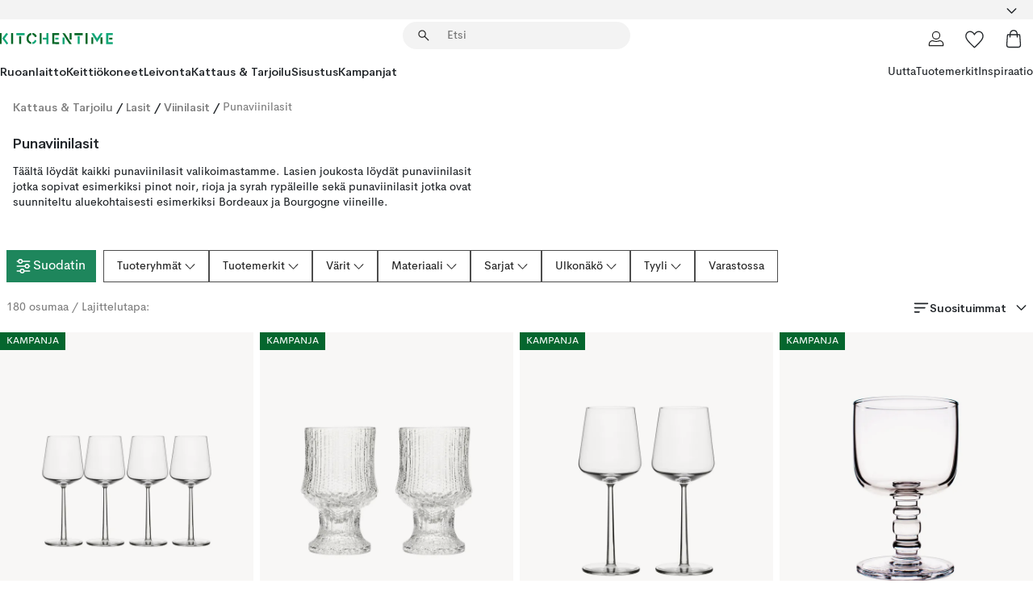

--- FILE ---
content_type: text/html; charset=utf-8
request_url: https://www.kitchentime.fi/kattaus-tarjoilu/lasit/viinilasit/punaviinilasit/
body_size: 88613
content:
<!DOCTYPE html><html lang="fi-FI"><head><meta name="viewport" content="width=device-width, initial-scale=1"/><script type="module" src="/static/runtime.8f298fcc377b8808.js" async=""></script><script type="module" src="/static/main.e5b7af1b2541d9c1.js" async=""></script><script type="module" src="/static/vendor.7f95a0690cc7c913.js" async=""></script><meta name="theme-color" content="#000"/><title>Osta Punaviinilasit online | KitchenTime</title><meta data-excite="true" property="og:title" content="Osta Punaviinilasit online | KitchenTime"/><meta data-excite="true" name="robots" content="index,follow"/><meta data-excite="true" name="description" content="Punaviinilasit | KitchenTime ✓ Ilmainen toimitus yli 89€* tilauksille ✓ 30 päivää avoin osto"/><meta data-excite="true" property="og:description" content="Punaviinilasit | KitchenTime ✓ Ilmainen toimitus yli 89€* tilauksille ✓ 30 päivää avoin osto"/><link rel="canonical" href="https://www.kitchentime.fi/kattaus-tarjoilu/lasit/viinilasit/punaviinilasit/" data-excite="true"/><link rel="og:url" href="https://www.kitchentime.fi/kattaus-tarjoilu/lasit/viinilasit/punaviinilasit/" data-excite="true"/><link rel="manifest" href="/webappmanifest" crossorigin="use-credentials"/></head><script type="text/javascript">window.dataLayer = window.dataLayer || [];

            function gtag(){ dataLayer.push(arguments); }
            
            // Set default consent to 'denied' as a placeholder
            
            // Determine actual values based on customer's own requirements
            
            gtag('consent', 'default', {
            
            'ad_storage': 'denied',
            
            'ad_user_data': 'denied',
            
            'ad_personalization': 'denied',
            
            'analytics_storage': 'denied',
            
            'wait_for_update': 500
            
            });
            
            gtag('set', 'ads_data_redaction', true);</script><script id="CookieConsent" type="text/javascript" data-culture="FI" src="https://policy.app.cookieinformation.com/uc.js" data-gcm-version="2.0"></script><link rel="stylesheet" href="/static/main.3b742771d6f6b3e7.css"/><link rel="stylesheet" href="/static/vendor.c7c4a3e591ac7730.css"/><script>(function(w,d,s,l,i){w[l]=w[l]||[];w[l].push({'gtm.start':
new Date().getTime(),event:'gtm.js'});var f=d.getElementsByTagName(s)[0],
j=d.createElement(s),dl=l!='dataLayer'?'&l='+l:'';j.async=true;j.src=
'https://www.googletagmanager.com/gtm.js?id='+i+dl;f.parentNode.insertBefore(j,f);
})(window,document,'script','dataLayer','GTM-WRL99SXS');</script><script>document.addEventListener('load',function(e) {  if (e.target instanceof HTMLImageElement){ e.target.style.opacity = '1'}},{ capture: true });</script><div id="container"><style data-glitz="">.a{color:inherit}.b{background-color:#F3F3F3}</style><div class="a b"><style data-glitz="">.c{z-index:6}.d{height:24px}.e{position:relative}.f{align-items:center;-webkit-box-align:center}.g{grid-template-columns:1fr auto 1fr;-ms-grid-columns:1fr auto 1fr}.h{grid-template-areas:"left center right"}.i{display:-ms-grid;display:grid}.k{width:100%}.o{padding-right:16px}.p{padding-left:16px}@media (min-width: 1281px){.j{height:30px}.l{max-width:1440px}.m{margin-right:auto}.n{margin-left:auto}.q{padding-right:40px}.r{padding-left:40px}}</style><div class="c d e f g h i j k l m n o p q r"><style data-glitz="">.s{max-width:500px}.t{justify-content:center;-webkit-box-pack:center}.u{height:inherit}.v{display:-webkit-box;display:-moz-box;display:-ms-flexbox;display:-webkit-flex;display:flex}.w{grid-area:center}</style><div class="s k t u v w e"><style data-glitz="">.x{gap:8px}.y{font-size:12px}.z{pointer-events:none}.a0{will-change:transform, opacity}.a1{transform:translateY(50%)}.a2{bottom:0}.a3{position:absolute}.a4{opacity:0}</style><div class="a x y t f v u z a0 a1 a2 a3 a4"><style data-glitz="">.a5{height:14px}.a6{width:14px}.a7{color:#1E865C}.a8{min-width:1.5em}.a9{min-height:1.5em}.aa{display:block}</style><svg xmlns="http://www.w3.org/2000/svg" fill="none" stroke="currentColor" stroke-linecap="square" stroke-width="1.5" viewBox="0 0 24 24" class="a5 a6 a7 a8 a9 aa"><path d="m4.5 11.25 5.25 5.25 9-9"></path></svg><style data-glitz="">.ab{white-space:nowrap}.ac{margin-bottom:0}.af{line-height:1.7142857142857142}@media (min-width: 1281px){.ae{margin-bottom:0}}</style><p class="ab y ac ae af"><span>6</span><span>0 PÄIVÄÄ AVOIN OSTO </span></p></div><div class="a x y t f v u z a0 a1 a2 a3 a4"><svg xmlns="http://www.w3.org/2000/svg" fill="none" stroke="currentColor" stroke-linecap="square" stroke-width="1.5" viewBox="0 0 24 24" class="a5 a6 a7 a8 a9 aa"><path d="m4.5 11.25 5.25 5.25 9-9"></path></svg><p class="ab y ac ae af">ILMAINEN TOIMITUS YLI 89€ TILAUKSILLE</p></div></div><style data-glitz="">.ag{justify-self:end;-ms-grid-column-align:end}.ah{grid-area:right}.ai{height:100%}.aj{font-size:16px}.ak{text-transform:capitalize}.al{flex-direction:column;-webkit-box-orient:vertical;-webkit-box-direction:normal}</style><div value="fi-FI" options="" class="ag ah ai aj ak al v"><input type="hidden" value="fi-FI"/><style data-glitz="">.am{border-bottom-color:transparent}.an{border-bottom-style:solid}.ao{border-bottom-width:0}.ap{border-top-color:transparent}.aq{border-top-style:solid}.ar{border-top-width:0}.as{border-right-color:transparent}.at{border-right-style:solid}.au{border-right-width:0}.av{border-left-color:transparent}.aw{border-left-style:solid}.ax{border-left-width:0}.ba{background-color:transparent}.bb{font-weight:bold}.bc{padding-right:0}.bd{padding-left:0}.be{line-height:24px}.bf{padding-bottom:3px}.bg{padding-top:3px}.bh{z-index:4}.bi{cursor:pointer}.bj{justify-content:space-between;-webkit-box-pack:justify}.bk{user-select:none;-webkit-user-select:none;-ms-user-select:none}.bl{font-variant:inherit}.bm{font-style:inherit}@media (min-width: 1281px){.ay{border-bottom-color:transparent}.az{border-bottom-style:solid}.b0{border-bottom-width:0}.b1{border-top-color:transparent}.b2{border-top-style:solid}.b3{border-top-width:0}.b4{border-right-color:transparent}.b5{border-right-style:solid}.b6{border-right-width:0}.b7{border-left-color:transparent}.b8{border-left-style:solid}.b9{border-left-width:0}}</style><button id=":Rehc:-button" role="combobox" aria-haspopup="listbox" aria-expanded="false" aria-controls=":Rehc:-listbox" aria-label="Missing translation for selectAnOption" tabindex="0" class="am an ao ap aq ar as at au av aw ax ay az b0 b1 b2 b3 b4 b5 b6 b7 b8 b9 ba bb bc bd be y bf bg ai bh bi f bj v a bk bl bm"><style data-glitz="">.bn{font-weight:600}.bo{overflow:hidden}.bp{text-overflow:ellipsis}</style><span class="ai bn k f v bo bp ab"></span><style data-glitz="">.bq{font-size:14px}.br{margin-left:8px}.bs{flex-shrink:0}.bt{width:1.5em}.bu{height:1.5em}</style><svg xmlns="http://www.w3.org/2000/svg" fill="none" viewBox="0 0 24 24" aria-hidden="true" class="bq br bs bt bu aa"><path stroke="currentColor" stroke-linecap="round" stroke-linejoin="round" stroke-width="1.5" d="m6 9 6 6 6-6"></path></svg></button><style data-glitz="">.bv{z-index:5}</style><div class="bv e"></div></div></div></div><style data-glitz="">.bw{z-index:3}.bx{top:-1px}.by{background-color:#FFFFFF}.bz{position:-webkit-sticky;position:sticky}.c0{height:auto}.c1{align-items:inherit;-webkit-box-align:inherit}</style><header class="bw bx by bz c0 c1 al"><style data-glitz="">@media (min-width: 1281px){.c2{height:66px}}</style><div class="e bj f g i c2 q r k l m n"><style data-glitz="">.c3{justify-self:flex-start}</style><div class="c3 f v"><style data-glitz="">.c7{text-decoration:none}.c4:visited{color:inherit}.c5:hover{color:inherit}.c6:hover{text-decoration:none}</style><a aria-label="Etusivu" class="c4 c5 c6 c7 a" data-spa-link="true" href="/kattaus-tarjoilu/lasit/viinilasit/punaviinilasit/"><style data-glitz="">.c8{width:auto}</style><svg xmlns="http://www.w3.org/2000/svg" fill-rule="evenodd" clip-rule="evenodd" viewBox="0 0 600 60" class="a5 c8 aa"><path fill="#076728" d="M164-.5c-10.4 2.6-17.6 8.9-21.5 19-5.2 21.2 2.6 34.6 23.5 40 .165-3.35-.002-6.68-.5-10-9.16-3.2-13.7-9.68-13.5-19.5-.3-10 4.42-16.2 14-18.5v-11zm8 0a25.9 25.9 0 0 0 1 10c6.39 1.7 10.4 5.72 12 12a45.8 45.8 0 0 0 9-2.5c1.02-1.05 1.18-2.22.5-3.5-3.8-8.79-10.3-14.1-19.5-16zm163 .895a44 44 0 0 0-3.18.105 1052 1052 0 0 0 37 57.5 24.6 24.6 0 0 0 12-.5 3125 3125 0 0 1-36.5-56A41.4 41.4 0 0 0 335 .39zM-1 .5v57H9V.5zm60 0v57h11V.5zm152 0v57h10V.5zm66.5 0q-.25 28.5.5 57a320 320 0 0 0 35.5 1v-10h-25v-38h25V.5zm92 0v34h11V.5zm26 0v11h44V.5zm59 0v57h11V.5zm-353 16v41h11v-41zm384 6v35h10v-35zm48 0v35h11v-35zm46 2v10h17v-10z"></path><path fill="#12a778" d="M33.5-.5c-7.3 9.6-14.6 19.3-22 29a851 851 0 0 1 23 31h3a327 327 0 0 1 6-5 721 721 0 0 0-19-25.5 601 601 0 0 1 18-23.5c-2.38-2.05-4.71-4.05-7-6zm53 1v11h44V.5zm160 0v24h-19v10h19v24h11V.5zm247 0c-2.74-.05-5.4.281-7.99 1a17884 17884 0 0 0 30 47 1716 1716 0 0 0 30-47 24.6 24.6 0 0 0-12-.5 392 392 0 0 0-17.5 27.5A1174 1174 0 0 1 498.51 1c-1.7-.304-3.36-.47-5.01-.5m70.5 0v58h35v-10h-24v-38h24V.5zm-152 16v41h11v-41zm-80 7v35h11v-35zm-38 1v10h17v-10zm-110 12c-1.1 7.41-5.48 11.4-13 12v10c12.4-.9 19.9-7.2 22.5-19a31.6 31.6 0 0 0-9.5-3"></path></svg></a></div><style data-glitz="">.c9{transition-timing-function:ease-out}.ca{transition-duration:200ms}.cb{transition-property:background, box-shadow;-webkit-transition-property:background, box-shadow;-moz-transition-property:background, box-shadow}.cc{z-index:1}@media (min-width: 1281px){.cd{width:400px}.ce{align-items:center;-webkit-box-align:center}}</style><form role="search" class="c9 ca cb k e cc v cd ce" action=""><style data-glitz="">.cf{border-bottom-width:thin}.cg{border-top-width:thin}.ch{border-right-width:thin}.ci{border-left-width:thin}.cj{height:34px}.ck{border-radius:50px}.cp{transition-property:background-color;-webkit-transition-property:background-color;-moz-transition-property:background-color}@media (max-width: 1280px){.cl{border-bottom-color:transparent}.cm{margin-bottom:8px}.cn{margin-right:12px}.co{margin-left:12px}}</style><div class="b an am cf aq ap cg at as ch aw av ci cj cc k f v ck cl cm cn co c9 ca cp"><style data-glitz="">.cq{padding-bottom:0}.cr{padding-top:0}.cs{border-radius:0}.ct{text-transform:initial}.d0{transition-property:color, background, opacity, border-color;-webkit-transition-property:color, background, opacity, border-color;-moz-transition-property:color, background, opacity, border-color}.d1{border-bottom-width:1px}.d2{border-top-width:1px}.d3{border-right-width:1px}.d4{border-left-width:1px}@media (hover: hover){.cu:hover{border-bottom-color:transparent}.cv:hover{border-top-color:transparent}.cw:hover{border-right-color:transparent}.cx:hover{border-left-color:transparent}.cy:hover{background-color:transparent}.cz:hover{color:inherit}}</style><button tabindex="0" type="submit" aria-label="Hae" data-test-id="quick-search-btn" class="br cq cr bc bd bs cs a ba ct f t v cu cv cw cx cy cz be aj c9 ca d0 am an d1 ap aq d2 as at d3 av aw d4 bk bl bm"><style data-glitz="">.d5{margin-bottom:8px}.d6{margin-top:8px}.d7{margin-right:8px}.d8{height:16px}.d9{width:16px}</style><svg xmlns="http://www.w3.org/2000/svg" fill="none" viewBox="0 0 24 24" class="d5 d6 d7 br d8 d9 aa"><path fill="#222" d="M21.387 21.387a.867.867 0 0 1-1.226 0l-6.693-6.693a6.7 6.7 0 0 1-2.007 1.127 6.9 6.9 0 0 1-2.347.407q-2.982 0-5.048-2.065T2 9.116t2.065-5.049Q6.131 2 9.112 2q2.982 0 5.05 2.066 2.066 2.066 2.066 5.048 0 1.246-.418 2.38a6.7 6.7 0 0 1-1.117 1.974l6.694 6.693a.867.867 0 0 1 0 1.226M9.114 14.483q2.249 0 3.809-1.56t1.56-3.809-1.56-3.809q-1.56-1.56-3.809-1.56t-3.809 1.56-1.56 3.81 1.56 3.808 3.81 1.56"></path></svg></button><style data-glitz="">.db{flex-grow:1;-webkit-box-flex:1}.dh{border-bottom-style:none}.di{border-top-style:none}.dj{border-right-style:none}.dk{border-left-style:none}.dl{padding-left:12px}.da::-webkit-search-cancel-button{display:none}.dc:focus{outline-style:none}.dd:focus{border-bottom-style:none}.de:focus{border-top-style:none}.df:focus{border-right-style:none}.dg:focus{border-left-style:none}</style><input tabindex="0" aria-label="Etsi" aria-disabled="false" role="combobox" type="search" autoComplete="off" aria-autocomplete="list" aria-activedescendant="-1-item-" aria-expanded="false" aria-controls="suggestions" aria-owns="suggestions" placeholder="Etsi" data-test-id="quick-search-input" class="da db dc dd de df dg dh di dj dk ba u k dl bq" name="q" value=""/><style data-glitz="">.dm{visibility:hidden}</style><button type="button" tabindex="0" aria-label="SULJE" class="d7 cq cr bc bd bs dm cs a ba ct f t v cu cv cw cx cy cz be aj c9 ca d0 am an d1 ap aq d2 as at d3 av aw d4 bk bl bm"><svg xmlns="http://www.w3.org/2000/svg" fill="none" viewBox="0 0 24 24" class="d5 d6 d7 br d8 d9 aa"><path fill="currentColor" d="M6.399 18.654 5.345 17.6l5.6-5.6-5.6-5.6L6.4 5.346l5.6 5.6 5.6-5.6L18.653 6.4l-5.6 5.6 5.6 5.6-1.054 1.054-5.6-5.6z"></path></svg></button></div><style data-glitz="">.dn{left:12px}.do{top:40px}.dp{width:calc(100% - 24px)}.dq{border-radius:16px}.dt{transition-property:border-color, box-shadow;-webkit-transition-property:border-color, box-shadow;-moz-transition-property:border-color, box-shadow}.du{height:0}.dv{background-color:white}@media (min-width: 1281px){.dr{left:0}.ds{width:100%}}</style><div class="dn do dp a3 ao an am ar aq ap au at as ax aw av dq dr ds c9 ca dt du bo dv b3"><style data-glitz="">.dw{padding-bottom:16px}.dx{padding-top:8px}</style><div class="dw dx"></div></div></form><style data-glitz="">.dy{justify-self:flex-end}</style><div class="dy f v"><style data-glitz="">.dz{padding-bottom:11px}.e0{padding-top:11px}.e1{padding-right:11px}.e2{padding-left:11px}</style><a aria-label="Minun sivut" data-test-id="my-pages-button" class="cs a ba ct f t v cu cv cw cx cy cz be aj dz e0 e1 e2 c9 ca d0 am an d1 ap aq d2 as at d3 av aw d4 c5 c6 c7" data-spa-link="true" href=""><svg xmlns="http://www.w3.org/2000/svg" fill="none" viewBox="0 0 24 24" data-test-id="my-pages-link" class="bt bu aa"><path stroke="#222" stroke-linecap="round" stroke-linejoin="round" stroke-width="1.201" d="M12 12.41a4.556 4.556 0 0 0 4.555-4.555A4.556 4.556 0 0 0 12 3.3a4.556 4.556 0 0 0-4.555 4.555A4.556 4.556 0 0 0 12 12.41M20.65 20.7v-1.995a4.22 4.22 0 0 0-1.266-3.006 4.37 4.37 0 0 0-3.061-1.248s-1.594.91-4.327.91-4.327-.91-4.327-.91a4.36 4.36 0 0 0-3.061 1.248 4.2 4.2 0 0 0-1.266 3.006V20.7z"></path></svg></a><style data-glitz="">.e3{overflow:visible}</style><a aria-label="Omat suosikit" class="e3 e cs a ba ct f t v cu cv cw cx cy cz be aj dz e0 e1 e2 c9 ca d0 am an d1 ap aq d2 as at d3 av aw d4 c5 c6 c7" data-spa-link="true" href=""><svg xmlns="http://www.w3.org/2000/svg" fill="none" viewBox="0 -1 21 19" data-test-id="my-wishlist-link" class="bt bu aa"><path stroke="currentColor" stroke-width="1.2" d="M14.74.75c1.21 0 2.21.4 3.04 1.19l.17.16c.86.91 1.3 2.04 1.3 3.43 0 .62-.09 1.23-.27 1.84l-.09.26a9 9 0 0 1-1.07 2.03l-.23.33c-.64.89-1.51 1.93-2.64 3.1a123 123 0 0 1-4.3 4.27l-.48.45a.25.25 0 0 1-.3.03l-.04-.03-.48-.45c-1.3-1.25-2.43-2.36-3.4-3.33l-.9-.93a32 32 0 0 1-2.4-2.77l-.24-.34q-.84-1.185-1.2-2.1l-.1-.26a6.4 6.4 0 0 1-.36-2.1c0-1.3.39-2.38 1.15-3.25l.15-.18A4.22 4.22 0 0 1 5.26.75c.7 0 1.35.15 1.98.45l.27.13c.7.4 1.33.96 1.88 1.73l.61.85.61-.85a5.8 5.8 0 0 1 1.62-1.57l.26-.16a4.6 4.6 0 0 1 2.25-.58Z"></path></svg></a><button aria-label="Ostoskori" title="Ostoskassissasi on 0 tavaraa" data-test-id="header-cart-icon" class="e3 e cs a ba ct f t v cu cv cw cx cy cz be aj dz e0 e1 e2 c9 ca d0 am an d1 ap aq d2 as at d3 av aw d4 bk bl bm"><svg xmlns="http://www.w3.org/2000/svg" fill="none" viewBox="0 0 24 24" data-test-id="minicart-link" class="bt bu aa"><path stroke="currentColor" stroke-width="1.3" d="M19.123 7c.229 0 .425.155.483.37l.016.094.878 12.111c-.007 1.648-1.25 2.925-2.713 2.925H6.214c-1.464 0-2.707-1.277-2.714-2.925l.88-12.111A.5.5 0 0 1 4.877 7z"></path><path fill="transparent" fill-rule="evenodd" stroke="currentColor" stroke-linecap="round" stroke-width="1.3" d="M7.5 10c0-2.11-.61-8.328 4.5-8.328S16.5 7.859 16.5 10"></path></svg></button></div></div><style data-glitz="">.e4{min-height:44px}</style><nav class="e4 k dw dx"><div class="bj v q r k l m n"><style data-glitz="">.e5{gap:24px}.e6{list-style:none}.e7{margin-top:0}.e8{margin-right:0}.e9{margin-left:0}</style><ul class="e5 v e6 cq cr bc bd ac e7 e8 e9"><li><style data-glitz="">.ea:hover{text-decoration:underline}</style><a data-test-id="product-category-tabs" class="ea ab aa bn bq c4 c5 c7 a" data-spa-link="true" href="/ruoanlaitto/">Ruoanlaitto</a></li><li><a data-test-id="product-category-tabs" class="ea ab aa bn bq c4 c5 c7 a" data-spa-link="true" href="/keittiokoneet/">Keittiökoneet</a></li><li><a data-test-id="product-category-tabs" class="ea ab aa bn bq c4 c5 c7 a" data-spa-link="true" href="/leivonta/">Leivonta</a></li><li><a data-test-id="product-category-tabs" class="ea ab aa bn bq c4 c5 c7 a" data-spa-link="true" href="/kattaus-tarjoilu/">Kattaus &amp; Tarjoilu</a></li><li><a data-test-id="product-category-tabs" class="ea ab aa bn bq c4 c5 c7 a" data-spa-link="true" href="/sisustus/">Sisustus</a></li><li><a data-test-id="product-category-tabs" class="ea ab aa bn bq c4 c5 c7 a" data-spa-link="true" href="/kampanjat/">Kampanjat</a></li></ul><ul class="e5 v e6 cq cr bc bd ac e7 e8 e9"><li><style data-glitz="">.eb{font-weight:400}</style><a class="eb ea ab aa bq c4 c5 c7 a" data-spa-link="true" href="/uutta/?sortBy=new">Uutta</a></li><li><a class="eb ea ab aa bq c4 c5 c7 a" data-spa-link="true" href="/tuotemerkit/">Tuotemerkit</a></li><li><a class="eb ea ab aa bq c4 c5 c7 a" data-spa-link="true" href="/inspiraatio/">Inspiraatio</a></li></ul></div></nav></header><div style="display:contents"><style data-glitz="">.ee{width:440px}.ef{top:0}.eg{left:100%}.eh{will-change:transform}.ei{max-width:100%}.ej{position:fixed}@media (min-width: 1281px){.ec{display:none}.ed{width:auto}}</style><div class="by bo ec ed ee a2 ef eg eh ei al v ej"><style data-glitz="">.ek{padding-bottom:4px}.el{padding-top:4px}</style><div class="ek el aa e"><style data-glitz="">.em{transform:translate(-50%, -50%)}.en{top:50%}.eo{left:50%}</style><svg xmlns="http://www.w3.org/2000/svg" fill-rule="evenodd" clip-rule="evenodd" viewBox="0 0 600 60" class="em en eo a3 a5 c8 aa"><path fill="#076728" d="M164-.5c-10.4 2.6-17.6 8.9-21.5 19-5.2 21.2 2.6 34.6 23.5 40 .165-3.35-.002-6.68-.5-10-9.16-3.2-13.7-9.68-13.5-19.5-.3-10 4.42-16.2 14-18.5v-11zm8 0a25.9 25.9 0 0 0 1 10c6.39 1.7 10.4 5.72 12 12a45.8 45.8 0 0 0 9-2.5c1.02-1.05 1.18-2.22.5-3.5-3.8-8.79-10.3-14.1-19.5-16zm163 .895a44 44 0 0 0-3.18.105 1052 1052 0 0 0 37 57.5 24.6 24.6 0 0 0 12-.5 3125 3125 0 0 1-36.5-56A41.4 41.4 0 0 0 335 .39zM-1 .5v57H9V.5zm60 0v57h11V.5zm152 0v57h10V.5zm66.5 0q-.25 28.5.5 57a320 320 0 0 0 35.5 1v-10h-25v-38h25V.5zm92 0v34h11V.5zm26 0v11h44V.5zm59 0v57h11V.5zm-353 16v41h11v-41zm384 6v35h10v-35zm48 0v35h11v-35zm46 2v10h17v-10z"></path><path fill="#12a778" d="M33.5-.5c-7.3 9.6-14.6 19.3-22 29a851 851 0 0 1 23 31h3a327 327 0 0 1 6-5 721 721 0 0 0-19-25.5 601 601 0 0 1 18-23.5c-2.38-2.05-4.71-4.05-7-6zm53 1v11h44V.5zm160 0v24h-19v10h19v24h11V.5zm247 0c-2.74-.05-5.4.281-7.99 1a17884 17884 0 0 0 30 47 1716 1716 0 0 0 30-47 24.6 24.6 0 0 0-12-.5 392 392 0 0 0-17.5 27.5A1174 1174 0 0 1 498.51 1c-1.7-.304-3.36-.47-5.01-.5m70.5 0v58h35v-10h-24v-38h24V.5zm-152 16v41h11v-41zm-80 7v35h11v-35zm-38 1v10h17v-10zm-110 12c-1.1 7.41-5.48 11.4-13 12v10c12.4-.9 19.9-7.2 22.5-19a31.6 31.6 0 0 0-9.5-3"></path></svg><style data-glitz="">.ep{float:right}</style><button class="ep cs a ba ct f t v cu cv cw cx cy cz be aj dz e0 e1 e2 c9 ca d0 am an d1 ap aq d2 as at d3 av aw d4 bo e bk bl bm"><svg xmlns="http://www.w3.org/2000/svg" fill="none" viewBox="0 0 24 24" class="bt bu aa"><path fill="currentColor" d="M6.399 18.654 5.345 17.6l5.6-5.6-5.6-5.6L6.4 5.346l5.6 5.6 5.6-5.6L18.653 6.4l-5.6 5.6 5.6 5.6-1.054 1.054-5.6-5.6z"></path></svg></button></div><style data-glitz="">.eq{grid-template-columns:repeat(2, 1fr);-ms-grid-columns:repeat(2, 1fr)}</style><div class="eq i"><style data-glitz="">.es{padding-bottom:12px}.et{padding-top:12px}.eu{transition-duration:300ms}.ev{padding-right:23px}.ew{padding-left:23px}.ex{color:#222222}.f4{border-bottom-color:#4D4D4D}.f5{border-top-color:#4D4D4D}.f6{border-right-color:#4D4D4D}.f7{border-left-color:#4D4D4D}.er:focus-visible{outline-offset:-2px}@media (hover: hover){.ey:hover{border-bottom-color:#4D4D4D}.ez:hover{border-top-color:#4D4D4D}.f0:hover{border-right-color:#4D4D4D}.f1:hover{border-left-color:#4D4D4D}.f2:hover{background-color:#C5EFDE}.f3:hover{color:#222222}}</style><button class="by er es et ao ar au ax ct cp eu eb aj f t v be ev ew cs ex ey ez f0 f1 f2 f3 c9 f4 an f5 aq f6 at f7 aw bk bl bm">Tuotteet</button><button class="b er es et ao ar au ax ct cp eu eb aj f t v be ev ew cs ex ey ez f0 f1 f2 f3 c9 f4 an f5 aq f6 at f7 aw bk bl bm">Muut</button></div><style data-glitz="">.f8{overflow-x:hidden}</style><nav class="ai f8 e db"><style data-glitz="">.f9{will-change:opacity, transform}</style><div class="f9 al v a2 ef ai k a3"><style data-glitz="">.fa{overflow-y:auto}.fb{-webkit-overflow-scrolling:touch}</style><ul class="fa fb e6 cq cr bc bd ac e7 e8 e9"><style data-glitz="">@media (max-width: 1280px){.fc{border-bottom-style:solid}.fd{border-bottom-width:1px}.fe{border-bottom-color:#F3F3F3}}</style><li class="fc fd fe"><style data-glitz="">.ff{padding-right:24px}.fg{padding-left:24px}@media (max-width: 1280px){.fh{padding-bottom:16px}.fi{padding-top:16px}.fj{padding-right:24px}.fk{padding-left:24px}.fl{font-size:16px}.fm{font-weight:600}}</style><a data-test-id="sidebar-product-category" class="es et ff fg ab k f bj v fh fi fj fk fl fm c4 c5 c6 c7 a" data-spa-link="true" href="/ruoanlaitto/">Ruoanlaitto<style data-glitz="">.fn{transform:rotate(270deg)}</style><svg xmlns="http://www.w3.org/2000/svg" fill="none" viewBox="0 0 24 24" class="bq fn bt bu aa"><path fill="currentColor" d="M18.61 8.42a.573.573 0 0 1 0 .8l-5.894 6.046a1 1 0 0 1-1.432 0L5.39 9.22a.573.573 0 0 1 .82-.8L12 14.36l5.79-5.94a.573.573 0 0 1 .82 0"></path></svg></a></li><li class="fc fd fe"><a data-test-id="sidebar-product-category" class="es et ff fg ab k f bj v fh fi fj fk fl fm c4 c5 c6 c7 a" data-spa-link="true" href="/keittiokoneet/">Keittiökoneet<svg xmlns="http://www.w3.org/2000/svg" fill="none" viewBox="0 0 24 24" class="bq fn bt bu aa"><path fill="currentColor" d="M18.61 8.42a.573.573 0 0 1 0 .8l-5.894 6.046a1 1 0 0 1-1.432 0L5.39 9.22a.573.573 0 0 1 .82-.8L12 14.36l5.79-5.94a.573.573 0 0 1 .82 0"></path></svg></a></li><li class="fc fd fe"><a data-test-id="sidebar-product-category" class="es et ff fg ab k f bj v fh fi fj fk fl fm c4 c5 c6 c7 a" data-spa-link="true" href="/leivonta/">Leivonta<svg xmlns="http://www.w3.org/2000/svg" fill="none" viewBox="0 0 24 24" class="bq fn bt bu aa"><path fill="currentColor" d="M18.61 8.42a.573.573 0 0 1 0 .8l-5.894 6.046a1 1 0 0 1-1.432 0L5.39 9.22a.573.573 0 0 1 .82-.8L12 14.36l5.79-5.94a.573.573 0 0 1 .82 0"></path></svg></a></li><li class="fc fd fe"><a data-test-id="sidebar-product-category" class="es et ff fg ab k f bj v fh fi fj fk fl fm c4 c5 c6 c7 a" data-spa-link="true" href="/kattaus-tarjoilu/">Kattaus &amp; Tarjoilu<svg xmlns="http://www.w3.org/2000/svg" fill="none" viewBox="0 0 24 24" class="bq fn bt bu aa"><path fill="currentColor" d="M18.61 8.42a.573.573 0 0 1 0 .8l-5.894 6.046a1 1 0 0 1-1.432 0L5.39 9.22a.573.573 0 0 1 .82-.8L12 14.36l5.79-5.94a.573.573 0 0 1 .82 0"></path></svg></a></li><li class="fc fd fe"><a data-test-id="sidebar-product-category" class="es et ff fg ab k f bj v fh fi fj fk fl fm c4 c5 c6 c7 a" data-spa-link="true" href="/sisustus/">Sisustus<svg xmlns="http://www.w3.org/2000/svg" fill="none" viewBox="0 0 24 24" class="bq fn bt bu aa"><path fill="currentColor" d="M18.61 8.42a.573.573 0 0 1 0 .8l-5.894 6.046a1 1 0 0 1-1.432 0L5.39 9.22a.573.573 0 0 1 .82-.8L12 14.36l5.79-5.94a.573.573 0 0 1 .82 0"></path></svg></a></li><li class="fc fd fe"><a data-test-id="sidebar-product-category" class="es et ff fg ab k f bj v fh fi fj fk fl fm c4 c5 c6 c7 a" data-spa-link="true" href="/kampanjat/">Kampanjat</a></li><style data-glitz="">.fo{padding-bottom:8px}.fp{padding-right:8px}.fq{padding-left:8px}.fr{grid-template-columns:repeat(3, minmax(0, 1fr));-ms-grid-columns:repeat(3, minmax(0, 1fr))}</style><li class="bq fo dx fp fq k fr i"><style data-glitz="">.fs{padding-right:12px}</style><a class="fo dx fs dl al v f c4 c5 c6 c7 a" data-spa-link="true" href="/minun-sivut/"><style data-glitz="">.ft{object-fit:contain}.fu{width:28px}.fv{height:28px}.fw{transition-timing-function:ease-in}.fx{transition-property:opacity;-webkit-transition-property:opacity;-moz-transition-property:opacity}</style><img loading="lazy" alt="" height="24" width="24" src="/assets/contentful/ft75u7lxp5jx/4xARQxQlDrSwJLopcZp78j/e636b52b0e8cb3465b91f5cb17b991ca/user.svg" class="ft fu fv fw ca fx a4 ei"/><style data-glitz="">.fy{text-align:center}.fz{margin-top:12px}</style><div class="fy fz bp bo ab c7">Omat sivut</div></a><a class="fo dx fs dl al v f c4 c5 c6 c7 a" data-spa-link="true" href="/omat-suosikit/"><img loading="lazy" alt="" height="24" width="24" src="/assets/contentful/ft75u7lxp5jx/3zbLoN9RdUWYk4mLZTj4DB/8c888f3f6c7d3bb0cd55b0ebcd8b4cda/heart.svg" class="ft fu fv fw ca fx a4 ei"/><div class="fy fz bp bo ab c7">Omat suosikit</div></a><a class="fo dx fs dl al v f c4 c5 c6 c7 a" data-spa-link="true" href="/asiakaspalvelu/"><img loading="lazy" height="24" width="24" src="/assets/contentful/ft75u7lxp5jx/5k6iHQ2ozrEzhd36SGCPYO/aaaa0ddfa31e7868c9d205bddbc47496/chat.svg" class="ft fu fv fw ca fx a4 ei"/><div class="fy fz bp bo ab c7">Asiakaspalvelu</div></a></li></ul></div><div class="f9 al v a2 ef ai k a3"><ul class="fa fb e6 cq cr bc bd ac e7 e8 e9"><li class="fc fd fe"><a data-test-id="sidebar-product-category" class="es et ff fg ab k f bj v fh fi fj fk fl fm c4 c5 c6 c7 a" data-spa-link="true" href="/tuotemerkit/">Tuotemerkit</a></li><li class="fc fd fe"><a data-test-id="sidebar-product-category" class="es et ff fg ab k f bj v fh fi fj fk fl fm c4 c5 c6 c7 a" data-spa-link="true" href="/inspiraatio/">Inspiraatio<svg xmlns="http://www.w3.org/2000/svg" fill="none" viewBox="0 0 24 24" class="bq fn bt bu aa"><path fill="currentColor" d="M18.61 8.42a.573.573 0 0 1 0 .8l-5.894 6.046a1 1 0 0 1-1.432 0L5.39 9.22a.573.573 0 0 1 .82-.8L12 14.36l5.79-5.94a.573.573 0 0 1 .82 0"></path></svg></a></li><li class="fc fd fe"><a data-test-id="sidebar-product-category" class="es et ff fg ab k f bj v fh fi fj fk fl fm c4 c5 c6 c7 a" data-spa-link="true" href="/lahjavinkkeja/">Lahjavinkkejä</a></li><li class="fc fd fe"><a data-test-id="sidebar-product-category" class="es et ff fg ab k f bj v fh fi fj fk fl fm c4 c5 c6 c7 a" data-spa-link="true" href="/uutta/?sortBy=new">Uutta</a></li><li class="fc fd fe"><a data-test-id="sidebar-product-category" class="es et ff fg ab k f bj v fh fi fj fk fl fm c4 c5 c6 c7 a" data-spa-link="true" href="/muumikauppa/">Muumikauppa</a></li><li class="bq fo dx fp fq k fr i"><a class="fo dx fs dl al v f c4 c5 c6 c7 a" data-spa-link="true" href="/minun-sivut/"><img loading="lazy" alt="" height="24" width="24" src="/assets/contentful/ft75u7lxp5jx/4xARQxQlDrSwJLopcZp78j/e636b52b0e8cb3465b91f5cb17b991ca/user.svg" class="ft fu fv fw ca fx a4 ei"/><div class="fy fz bp bo ab c7">Omat sivut</div></a><a class="fo dx fs dl al v f c4 c5 c6 c7 a" data-spa-link="true" href="/omat-suosikit/"><img loading="lazy" alt="" height="24" width="24" src="/assets/contentful/ft75u7lxp5jx/3zbLoN9RdUWYk4mLZTj4DB/8c888f3f6c7d3bb0cd55b0ebcd8b4cda/heart.svg" class="ft fu fv fw ca fx a4 ei"/><div class="fy fz bp bo ab c7">Omat suosikit</div></a><a class="fo dx fs dl al v f c4 c5 c6 c7 a" data-spa-link="true" href="/asiakaspalvelu/"><img loading="lazy" height="24" width="24" src="/assets/contentful/ft75u7lxp5jx/5k6iHQ2ozrEzhd36SGCPYO/aaaa0ddfa31e7868c9d205bddbc47496/chat.svg" class="ft fu fv fw ca fx a4 ei"/><div class="fy fz bp bo ab c7">Asiakaspalvelu</div></a></li></ul></div></nav><div class="es et o p b bj v"><style data-glitz="">.g0{text-transform:none}</style><a data-test-id="mobile-menu-my-pages-button" class="g0 x bd fo dx cs a ba f t v cu cv cw cx cy cz be y e1 c9 ca d0 am an d1 ap aq d2 as at d3 av aw d4 c5 c6 c7" data-spa-link="true" href=""><svg xmlns="http://www.w3.org/2000/svg" fill="none" viewBox="0 0 24 24" class="bt bu aa"><path stroke="#222" stroke-linecap="round" stroke-linejoin="round" stroke-width="1.201" d="M12 12.41a4.556 4.556 0 0 0 4.555-4.555A4.556 4.556 0 0 0 12 3.3a4.556 4.556 0 0 0-4.555 4.555A4.556 4.556 0 0 0 12 12.41M20.65 20.7v-1.995a4.22 4.22 0 0 0-1.266-3.006 4.37 4.37 0 0 0-3.061-1.248s-1.594.91-4.327.91-4.327-.91-4.327-.91a4.36 4.36 0 0 0-3.061 1.248 4.2 4.2 0 0 0-1.266 3.006V20.7z"></path></svg><span class="aj">Kirjaudu sisään</span></a><style data-glitz="">.g1{display:-webkit-inline-box;display:-moz-inline-box;display:-ms-inline-flexbox;display:-webkit-inline-flex;display:inline-flex}</style><div class="bq f g1 e"><style data-glitz="">.g2{min-width:100%}.g3{padding-bottom:7px}.g4{padding-top:7px}.g6{background-color:transparent;background-color:initial}.g7{font-weight:inherit}.g8{font-family:inherit}.g9{appearance:none;-webkit-appearance:none;-moz-appearance:none;-ms-appearance:none}.g5:focus{outline-width:0}</style><select class="bq ff g2 be g3 g4 ew dc g5 g6 ao ar au ax a g7 bl bm g8 g9"></select><style data-glitz="">.ga{right:0}</style><svg xmlns="http://www.w3.org/2000/svg" fill="none" viewBox="0 0 24 24" class="z ga a3 bt bu aa"><path fill="currentColor" d="M18.61 8.42a.573.573 0 0 1 0 .8l-5.894 6.046a1 1 0 0 1-1.432 0L5.39 9.22a.573.573 0 0 1 .82-.8L12 14.36l5.79-5.94a.573.573 0 0 1 .82 0"></path></svg></div></div></div></div><div><style data-glitz="">.gb{flex-direction:row;-webkit-box-orient:horizontal;-webkit-box-direction:normal}@media (min-width: 1281px){.gc{margin-bottom:16px}.gd{margin-top:16px}.ge{font-size:14px}}</style><div class="d5 d6 bq gb f v gc gd ge o p q r k l m n"><style data-glitz="">.gf{font-weight:550}.gg{flex-wrap:wrap;-webkit-box-lines:multiple}</style><div class="gf gg gb f v"><style data-glitz="">.gh{margin-right:4px}.gi{color:#7E7E7E}</style><span class="e9 gh gi"><a data-test-id="breadcrumb-link" class="c7 c4 c5 c6 a" data-spa-link="true" href="/kattaus-tarjoilu/">Kattaus &amp; Tarjoilu</a></span>/<style data-glitz="">.gj{margin-left:4px}</style><span class="gh gj gi"><a data-test-id="breadcrumb-link" class="c7 c4 c5 c6 a" data-spa-link="true" href="/kattaus-tarjoilu/lasit/">Lasit</a></span>/<span class="gh gj gi"><a data-test-id="breadcrumb-link" class="c7 c4 c5 c6 a" data-spa-link="true" href="/kattaus-tarjoilu/lasit/viinilasit/">Viinilasit</a></span>/<style data-glitz="">.gk{font-weight:normal}</style><span class="gi gk gh gj">Punaviinilasit</span></div></div><div class="e"><style data-glitz="">.gl{padding-top:16px}@media (min-width: 1281px){.gm{padding-top:40px}}</style><div class="gl gm k l m n o p q r"><style data-glitz="">.gn{margin-bottom:24px}.go{font-size:32px}@media (max-width: 1280px){.gp{margin-bottom:16px}.gq{font-size:18px}}</style><h1 class="gn go gp gq">Punaviinilasit</h1><style data-glitz="">.gr{max-width:600px}@media (max-width: 1280px){.gs{font-size:14px}}</style><div class="aj gr gs">Täältä löydät kaikki punaviinilasit valikoimastamme. Lasien joukosta löydät punaviinilasit jotka sopivat esimerkiksi pinot noir, rioja ja syrah rypäleille sekä punaviinilasit jotka ovat suunniteltu aluekohtaisesti esimerkiksi Bordeaux ja Bourgogne viineille.</div></div></div><div style="display:contents"><style data-glitz="">@media (min-width: 1281px){.gt{padding-right:0}.gu{padding-left:0}}</style><div class="dw gl gt gu k f al t v"><div class="bo o p q r k l m n"><div class="e ei"><div class="cq cr bc bd bo"><style data-glitz="">.gv{row-gap:12px}.gw{column-gap:12px}.gx{grid-auto-flow:column}</style><div class="v gv gw gx"></div></div><style data-glitz="">.gy{clip-path:inset(0px -30px 0px -30px);-webkit-clip-path:inset(0px -30px 0px -30px)}.gz{box-shadow:0px 0px 10px 20px white}.h0{left:-20px}.h2{translate:transformY(-50%)}.h3{width:40px}.h4{transition-timing-function:ease-in-out}.h5{transition-duration:0.2s}.h6{transition-property:opacity color scale;-webkit-transition-property:opacity color scale;-moz-transition-property:opacity color scale}.h1:active{transform:scale(0.85)}</style><button aria-label="Edellinen" class="f3 f2 gy gz am ao ap ar as au av ax ef ai cs a4 h0 h1 h2 h3 dh di dj dk a3 cq cr bc bd h4 h5 h6 ex by ct f t v ey ez f0 f1 be aj bk bl bm"><style data-glitz="">.h7{width:24px}.h8{transform:rotate(90deg)}</style><svg xmlns="http://www.w3.org/2000/svg" fill="none" viewBox="0 0 24 24" aria-hidden="true" class="h7 d h8 aa"><path fill="currentColor" d="M18.61 8.42a.573.573 0 0 1 0 .8l-5.894 6.046a1 1 0 0 1-1.432 0L5.39 9.22a.573.573 0 0 1 .82-.8L12 14.36l5.79-5.94a.573.573 0 0 1 .82 0"></path></svg></button><style data-glitz="">.h9{right:-20px}</style><button aria-label="Seuraava" class="f3 f2 gy gz am ao ap ar as au av ax ef ai cs a4 h9 h1 h2 h3 dh di dj dk a3 cq cr bc bd h4 h5 h6 ex by ct f t v ey ez f0 f1 be aj bk bl bm"><svg xmlns="http://www.w3.org/2000/svg" fill="none" viewBox="0 0 24 24" aria-hidden="true" class="h7 d fn aa"><path fill="currentColor" d="M18.61 8.42a.573.573 0 0 1 0 .8l-5.894 6.046a1 1 0 0 1-1.432 0L5.39 9.22a.573.573 0 0 1 .82-.8L12 14.36l5.79-5.94a.573.573 0 0 1 .82 0"></path></svg></button></div></div></div></div><div data-test-id="product-listing-ref"></div><style data-glitz="">.ha{transform:translateY(0%)}.hb{transition-property:all;-webkit-transition-property:all;-moz-transition-property:all}</style><div class="ha dv cc e c9 ca hb"><style data-glitz="">.hd{grid-template-areas:"facet highlight" "sort sort"}.he{grid-template-columns:auto 1fr;-ms-grid-columns:auto 1fr}@media (max-width: 1280px){.hc{padding-bottom:8px}}@media (min-width: 1281px){.hf{row-gap:16px}.hg{grid-template-areas:"facet highlight sort"}}</style><div class="k l m n hc by f dw gl x hd he i hf hg q r"><style data-glitz="">.hh{grid-area:facet}.hj{color:#FFFFFF}.hk{background-color:#1E865C}.hq{border-bottom-color:#1E865C}.hr{border-top-color:#1E865C}.hs{border-right-color:#1E865C}.ht{border-left-color:#1E865C}@media (hover: hover){.hl:hover{border-bottom-color:#5DC79C}.hm:hover{border-top-color:#5DC79C}.hn:hover{border-right-color:#5DC79C}.ho:hover{border-left-color:#5DC79C}.hp:hover{background-color:#5DC79C}}@media (max-width: 1280px){.hi{margin-left:8px}}</style><button data-test-id="plp-filter-button" class="fs aj fq hh f x v bs hi cs hj hk ct t hl hm hn ho hp f3 be g3 g4 c9 ca d0 hq an d1 hr aq d2 hs at d3 ht aw d4 bo e bk bl bm"><svg xmlns="http://www.w3.org/2000/svg" fill="none" viewBox="0 0 24 24" class="d h7 aa"><path stroke="currentColor" stroke-linecap="square" stroke-width="1.5" d="M10.5 6A2.25 2.25 0 0 1 6 6m4.5 0A2.25 2.25 0 0 0 6 6m4.5 0h9M6 6H4.5m14.25 6a2.25 2.25 0 0 1-4.5 0m4.5 0a2.25 2.25 0 0 0-4.5 0m4.5 0h.75m-5.25 0H4.5m8.25 6a2.25 2.25 0 0 1-4.5 0m4.5 0a2.25 2.25 0 0 0-4.5 0m4.5 0h6.75M8.25 18H4.5"></path></svg>Suodatin</button><style data-glitz="">.hv{padding-bottom:1px}.hw{padding-top:1px}.hx{padding-right:1px}.hy{padding-left:1px}.hz{grid-area:highlight}.hu::-webkit-scrollbar{display:none}@media (max-width: 1280px){.i0{gap:4px}.i1{overflow-x:auto}}</style><ul class="hu hv hw hx hy x v hz i0 i1 e6 ac e7 e8 e9"><style data-glitz="">.i2:last-child{margin-right:8px}</style><li class="i2 bs e"><style data-glitz="">.i3{height:40px}.i4{gap:4px}</style><button class="i3 fs p i4 eb bq bs cs ex by ct f t v ey ez f0 f1 f2 f3 be g3 g4 c9 ca d0 f4 an d1 f5 aq d2 f6 at d3 f7 aw d4 bk bl bm">Tuoteryhmät<style data-glitz="">.i5{transform:scaleY(1)}.i6{transition-property:transform;-webkit-transition-property:transform;-moz-transition-property:transform}</style><svg xmlns="http://www.w3.org/2000/svg" fill="none" viewBox="0 0 24 24" class="i5 c9 ca i6 bt bu aa"><path fill="currentColor" d="M18.61 8.42a.573.573 0 0 1 0 .8l-5.894 6.046a1 1 0 0 1-1.432 0L5.39 9.22a.573.573 0 0 1 .82-.8L12 14.36l5.79-5.94a.573.573 0 0 1 .82 0"></path></svg></button></li><li class="i2 bs e"><button class="i3 fs p i4 eb bq bs cs ex by ct f t v ey ez f0 f1 f2 f3 be g3 g4 c9 ca d0 f4 an d1 f5 aq d2 f6 at d3 f7 aw d4 bk bl bm">Tuotemerkit<svg xmlns="http://www.w3.org/2000/svg" fill="none" viewBox="0 0 24 24" class="i5 c9 ca i6 bt bu aa"><path fill="currentColor" d="M18.61 8.42a.573.573 0 0 1 0 .8l-5.894 6.046a1 1 0 0 1-1.432 0L5.39 9.22a.573.573 0 0 1 .82-.8L12 14.36l5.79-5.94a.573.573 0 0 1 .82 0"></path></svg></button></li><li class="i2 bs e"><button class="i3 fs p i4 eb bq bs cs ex by ct f t v ey ez f0 f1 f2 f3 be g3 g4 c9 ca d0 f4 an d1 f5 aq d2 f6 at d3 f7 aw d4 bk bl bm">Värit<svg xmlns="http://www.w3.org/2000/svg" fill="none" viewBox="0 0 24 24" class="i5 c9 ca i6 bt bu aa"><path fill="currentColor" d="M18.61 8.42a.573.573 0 0 1 0 .8l-5.894 6.046a1 1 0 0 1-1.432 0L5.39 9.22a.573.573 0 0 1 .82-.8L12 14.36l5.79-5.94a.573.573 0 0 1 .82 0"></path></svg></button></li><li class="i2 bs e"><button class="i3 fs p i4 eb bq bs cs ex by ct f t v ey ez f0 f1 f2 f3 be g3 g4 c9 ca d0 f4 an d1 f5 aq d2 f6 at d3 f7 aw d4 bk bl bm">Materiaali<svg xmlns="http://www.w3.org/2000/svg" fill="none" viewBox="0 0 24 24" class="i5 c9 ca i6 bt bu aa"><path fill="currentColor" d="M18.61 8.42a.573.573 0 0 1 0 .8l-5.894 6.046a1 1 0 0 1-1.432 0L5.39 9.22a.573.573 0 0 1 .82-.8L12 14.36l5.79-5.94a.573.573 0 0 1 .82 0"></path></svg></button></li><li class="i2 bs e"><button class="i3 fs p i4 eb bq bs cs ex by ct f t v ey ez f0 f1 f2 f3 be g3 g4 c9 ca d0 f4 an d1 f5 aq d2 f6 at d3 f7 aw d4 bk bl bm">Sarjat<svg xmlns="http://www.w3.org/2000/svg" fill="none" viewBox="0 0 24 24" class="i5 c9 ca i6 bt bu aa"><path fill="currentColor" d="M18.61 8.42a.573.573 0 0 1 0 .8l-5.894 6.046a1 1 0 0 1-1.432 0L5.39 9.22a.573.573 0 0 1 .82-.8L12 14.36l5.79-5.94a.573.573 0 0 1 .82 0"></path></svg></button></li><li class="i2 bs e"><button class="i3 fs p i4 eb bq bs cs ex by ct f t v ey ez f0 f1 f2 f3 be g3 g4 c9 ca d0 f4 an d1 f5 aq d2 f6 at d3 f7 aw d4 bk bl bm">Ulkonäkö<svg xmlns="http://www.w3.org/2000/svg" fill="none" viewBox="0 0 24 24" class="i5 c9 ca i6 bt bu aa"><path fill="currentColor" d="M18.61 8.42a.573.573 0 0 1 0 .8l-5.894 6.046a1 1 0 0 1-1.432 0L5.39 9.22a.573.573 0 0 1 .82-.8L12 14.36l5.79-5.94a.573.573 0 0 1 .82 0"></path></svg></button></li><li class="i2 bs e"><button class="i3 fs p i4 eb bq bs cs ex by ct f t v ey ez f0 f1 f2 f3 be g3 g4 c9 ca d0 f4 an d1 f5 aq d2 f6 at d3 f7 aw d4 bk bl bm">Tyyli<svg xmlns="http://www.w3.org/2000/svg" fill="none" viewBox="0 0 24 24" class="i5 c9 ca i6 bt bu aa"><path fill="currentColor" d="M18.61 8.42a.573.573 0 0 1 0 .8l-5.894 6.046a1 1 0 0 1-1.432 0L5.39 9.22a.573.573 0 0 1 .82-.8L12 14.36l5.79-5.94a.573.573 0 0 1 .82 0"></path></svg></button></li><li class="i2 bs e"><button class="o i3 p i4 eb bq bs cs ex by ct f t v ey ez f0 f1 f2 f3 be g3 g4 c9 ca d0 f4 an d1 f5 aq d2 f6 at d3 f7 aw d4 bk bl bm">Varastossa</button></li></ul><style data-glitz="">.i7{grid-area:sort}.i8{gap:16px}@media (min-width: 1281px){.i9{justify-content:flex-end;-webkit-box-pack:end}}</style><div class="i7 i8 e db gh br f bj v i9"><style data-glitz="">@media (max-width: 1280px){.ia{flex-grow:1;-webkit-box-flex:1}}</style><span data-test-id="plp-product-count" class="gi bq ia">180<!-- --> <!-- -->osumaa / Lajittelutapa:</span><div options="[object Object],[object Object],[object Object],[object Object],[object Object]" value="relevance" class="y al v"><input type="hidden" value="relevance"/><button id=":R2kklqs:-button" role="combobox" aria-haspopup="listbox" aria-expanded="false" aria-controls=":R2kklqs:-listbox" aria-label="Missing translation for selectAnOption" tabindex="0" class="am an ao ap aq ar as at au av aw ax ay az b0 b1 b2 b3 b4 b5 b6 b7 b8 b9 fo dx bc bd dv ai bh bi f bj v a bk g7 bl bm"><span class="ai bn k f v bo bp ab"><style data-glitz="">.ib{text-transform:unset}.ic{line-height:normal}</style><div class="f v ib ic bn i4 bq ek el bc bd"><svg xmlns="http://www.w3.org/2000/svg" fill="none" stroke-width="2" viewBox="0 0 24 24" class="bt bu aa"><path stroke="currentColor" stroke-linecap="round" stroke-linejoin="round" d="M3 12h14M3 6h18M3 18h6"></path></svg>Suosituimmat</div></span><svg xmlns="http://www.w3.org/2000/svg" fill="none" viewBox="0 0 24 24" aria-hidden="true" class="bq br bs bt bu aa"><path stroke="currentColor" stroke-linecap="round" stroke-linejoin="round" stroke-width="1.5" d="m6 9 6 6 6-6"></path></svg></button><div class="bv e"></div></div></div></div></div><div class="k l m n e al v q r"><style data-glitz="">.id{margin-bottom:70px}</style><div class="id"><style data-glitz="">.ie{grid-row-gap:8px}.if{grid-column-gap:8px}.ig{grid-template-columns:repeat(auto-fill, minmax(150px, 1fr));-ms-grid-columns:repeat(auto-fill, minmax(150px, 1fr))}@media (min-width: 769px){.ih{grid-template-columns:repeat(auto-fill, minmax(260px, 1fr));-ms-grid-columns:repeat(auto-fill, minmax(260px, 1fr))}}@media (min-width: 1281px){.ii{grid-template-columns:repeat(auto-fill, minmax(270px, 1fr));-ms-grid-columns:repeat(auto-fill, minmax(270px, 1fr))}}</style><ul class="ie if ig i ih ii e6 cq cr bc bd ac e7 e8 e9"><li><div data-test-id="product-card" class="ao ai al v bo dv e"><a title="Essence punaviinilasi 4 kpl - Kirkas 45 cl - Iittala" data-test-id="product-link" class="db al v c4 c5 c6 c7 a" data-spa-link="true" href="/tuotemerkit/iittala/essence-punaviinilasi-4-kpl/?variantId=12599-01"><style data-glitz="">.iq{padding-right:10%}.ir{padding-left:10%}.is{padding-bottom:calc(10% + 24px)}.it{padding-top:calc(10% + 40px)}.ij:after{top:0}.ik:after{bottom:0}.il:after{left:0}.im:after{right:0}.in:after{position:absolute}.io:after{background-color:rgba(128, 122, 106, 0.06)}.ip:after{content:''}@media (min-width: 1281px){.iu{padding-right:15%}.iv{padding-left:15%}.iw{padding-bottom:calc(15% + 32px)}.ix{padding-top:calc(15% + 48px)}}</style><div class="ij ik il im in io ip e iq ir is it iu iv iw ix"><style data-glitz="">.iy{padding-top:100%}</style><div class="e iy bo"><style data-glitz="">.iz{left:0}</style><img loading="lazy" alt="Essence punaviinilasi 4 kpl - Kirkas 45 cl - Iittala" height="1805" width="1805" srcSet="/assets/blobs/iittala-essence-punaviinilasi-4-kpl-kirkas-45-cl/12599-01_1_ProductImageMain-e1ca16d5dd.png?preset=tiny 360w,/assets/blobs/iittala-essence-punaviinilasi-4-kpl-kirkas-45-cl/12599-01_1_ProductImageMain-e1ca16d5dd.png?preset=tiny&amp;dpr=1.5 540w,/assets/blobs/iittala-essence-punaviinilasi-4-kpl-kirkas-45-cl/12599-01_1_ProductImageMain-e1ca16d5dd.png?preset=tiny&amp;dpr=2 720w" src="/assets/blobs/iittala-essence-punaviinilasi-4-kpl-kirkas-45-cl/12599-01_1_ProductImageMain-e1ca16d5dd.png?preset=tiny&amp;dpr=2" sizes="40vw" class="ai k ef iz ft a3 fw ca fx a4 ei"/></div><style data-glitz="">.j0{left:16px}.j1{bottom:16px}.j2{right:16px}@media (max-width: 1280px){.j3{left:8px}.j4{bottom:8px}.j5{right:8px}}</style><div class="e8 v j0 j1 j2 a3 j3 j4 j5"><style data-glitz="">.j6{color:#767676}</style><div class="j6 bo f v y"><style data-glitz="">.j8{margin-bottom:12px}.j9{text-wrap:balance}.j7:last-child{margin-bottom:0}</style><div data-test-id="stock-status" class="j6 bo j7 j8 f v j9"><style data-glitz="">.ja{color:#35AE7D}</style><svg width="6" height="6" viewBox="0 0 7 7" data-test-id="stock-status-in-stock" class="ja bs d7"><circle cx="3.5" cy="3.5" r="3.5" fill="currentColor"></circle></svg><span class="bp bo ab"> <!-- -->Varastossa</span></div></div></div></div><style data-glitz="">@media (max-width: 1280px){.jb{padding-right:8px}.jc{padding-left:8px}}</style><div class="al v db o p jb jc"><style data-glitz="">.jd{margin-top:16px}</style><div class="x d5 jd bj v"><div class="bj db x f v"><div class="a9 bn bq bp bo ab">Iittala</div></div><style data-glitz="">.je{column-gap:3px}</style><div role="img" aria-label="Tuotteella on 5 5 tähdestä" class="je f v"><style data-glitz="">.jm{clip-path:polygon(50% 73%, 20% 90%, 28% 58%, 2.5% 35%, 37% 32%, 50% 0%, 63% 32%, 97% 35%, 72% 60%, 78% 90%);-webkit-clip-path:polygon(50% 73%, 20% 90%, 28% 58%, 2.5% 35%, 37% 32%, 50% 0%, 63% 32%, 97% 35%, 72% 60%, 78% 90%)}.jn{background-color:#E3E3E3}.jo{height:12px}.jp{width:12px}.jf:before{width:100%}.jg:before{background-color:#D78000}.jh:before{height:100%}.ji:before{top:0}.jj:before{left:0}.jk:before{position:absolute}.jl:before{content:""}</style><span class="jf jg jh ji jj jk jl jm jn e jo jp"></span><span class="jf jg jh ji jj jk jl jm jn e jo jp"></span><span class="jf jg jh ji jj jk jl jm jn e jo jp"></span><span class="jf jg jh ji jj jk jl jm jn e jo jp"></span><span class="jf jg jh ji jj jk jl jm jn e jo jp"></span></div></div><style data-glitz="">.jq{line-height:1.4}@media (max-width: 1280px){.jr{-webkit-box-orient:vertical}.js{-webkit-line-clamp:2}.jt{display:-webkit-box}}@media (min-width: 1281px){.ju{white-space:nowrap}}</style><h2 class="jq bp bo d5 a9 eb bq jr js jt ju">Essence punaviinilasi 4 kpl, Kirkas 45 cl</h2></div></a><style data-glitz="">.jv{align-items:flex-end;-webkit-box-align:end}</style><div class="bj jv v dw o p jb jc"><div class="jv ai v"><style data-glitz="">.jx{align-items:baseline;-webkit-box-align:baseline}.jy{column-gap:8px}@media (max-width: 768px){.jw{flex-direction:column;-webkit-box-orient:vertical;-webkit-box-direction:normal}}</style><div class="gg a9 bq jw bn jx jy v"><style data-glitz="">.jz{color:#D90005}</style><span data-test-id="price-red-color" class="jz">72 €</span><span class="bq eb j6"><style data-glitz="">.k0{text-decoration:line-through}</style><span data-test-id="price-compare" class="k0">80 €</span></span></div></div><style data-glitz="">.k1{gap:10px}.k2{margin-left:auto}</style><div class="k1 k2 v"><style data-glitz="">@media (hover: hover){.k3:hover{color:#767676}}</style><button data-test-id="product-card-add-to-wishlist" aria-label="Tallenna suosikkina" aria-pressed="false" type="button" class="ao ar au ax y cq cr bc bd ex k3 e v cs ba ct f t cu cv cw cx cy be c9 ca d0 am an ap aq as at av aw bk bl bm"><style data-glitz="">.k4{width:inherit}.k5{justify-content:inherit;-webkit-box-pack:inherit}.k6{flex-direction:inherit;-webkit-box-orient:horizontal;-webkit-box-direction:normal}.k7{display:inherit}</style><div class="k4 k5 c1 k6 k7"><svg xmlns="http://www.w3.org/2000/svg" fill="none" viewBox="0 -1 21 19" class="aj bt bu aa"><path stroke="currentColor" stroke-width="1.2" d="M14.74.75c1.21 0 2.21.4 3.04 1.19l.17.16c.86.91 1.3 2.04 1.3 3.43 0 .62-.09 1.23-.27 1.84l-.09.26a9 9 0 0 1-1.07 2.03l-.23.33c-.64.89-1.51 1.93-2.64 3.1a123 123 0 0 1-4.3 4.27l-.48.45a.25.25 0 0 1-.3.03l-.04-.03-.48-.45c-1.3-1.25-2.43-2.36-3.4-3.33l-.9-.93a32 32 0 0 1-2.4-2.77l-.24-.34q-.84-1.185-1.2-2.1l-.1-.26a6.4 6.4 0 0 1-.36-2.1c0-1.3.39-2.38 1.15-3.25l.15-.18A4.22 4.22 0 0 1 5.26.75c.7 0 1.35.15 1.98.45l.27.13c.7.4 1.33.96 1.88 1.73l.61.85.61-.85a5.8 5.8 0 0 1 1.62-1.57l.26-.16a4.6 4.6 0 0 1 2.25-.58Z"></path></svg></div></button><div class="e"><button aria-label="Lisää ostoskoriin" data-test-id="product-card-add-to-cart" class="k3 ao ar au ax y cq cr bc bd e v cs a ba ct f t cu cv cw cx cy be c9 ca d0 am an ap aq as at av aw bk bl bm"><div class="k4 k5 c1 k6 k7"><style data-glitz="">.k9{color:#000000}.k8:hover{color:#767676}</style><svg xmlns="http://www.w3.org/2000/svg" fill="none" viewBox="0 0 24 24" class="k8 k9 aj bt bu aa"><path stroke="currentColor" stroke-width="1.3" d="M19.123 7c.229 0 .425.155.483.37l.016.094.878 12.111c-.007 1.648-1.25 2.925-2.713 2.925H6.214c-1.464 0-2.707-1.277-2.714-2.925l.88-12.111A.5.5 0 0 1 4.877 7z"></path><path fill="transparent" fill-rule="evenodd" stroke="currentColor" stroke-linecap="round" stroke-width="1.3" d="M7.5 10c0-2.11-.61-8.328 4.5-8.328S16.5 7.859 16.5 10"></path></svg></div></button></div></div></div><style data-glitz="">.ka{transform:translate3d(0,0,0)}.kb{align-items:flex-start;-webkit-box-align:start}@media (max-width: 1280px){.kc{left:0}}</style><div class="ka kb iz kc al v ef a3 z"><style data-glitz="">.kd{color:#ffffff}.ke{background-color:#05662e}@media (max-width: 1280px){.kf{height:22px}}</style><div data-test-id="price-type-badge" class="kd ke cs f v d fp fq y kf">KAMPANJA</div></div></div></li><li><div data-test-id="product-card" class="ao ai al v bo dv e"><a title="Ultima Thule punaviinilasi, 2 kpl - 2-pakkaus - Iittala" data-test-id="product-link" class="db al v c4 c5 c6 c7 a" data-spa-link="true" href="/tuotemerkit/iittala/ultima-thule-punaviinilasi--2-kpl/?variantId=12083-01"><div class="ij ik il im in io ip e iq ir is it iu iv iw ix"><div class="e iy bo"><img loading="lazy" alt="Ultima Thule punaviinilasi, 2 kpl - 2-pakkaus - Iittala" height="2500" width="2500" srcSet="/assets/blobs/iittala-ultima-thule-punaviinilasi-2-kpl-2-pakkaus/p_12083-01-01-fabbecf91e.jpg?preset=tiny 360w,/assets/blobs/iittala-ultima-thule-punaviinilasi-2-kpl-2-pakkaus/p_12083-01-01-fabbecf91e.jpg?preset=tiny&amp;dpr=1.5 540w,/assets/blobs/iittala-ultima-thule-punaviinilasi-2-kpl-2-pakkaus/p_12083-01-01-fabbecf91e.jpg?preset=tiny&amp;dpr=2 720w" src="/assets/blobs/iittala-ultima-thule-punaviinilasi-2-kpl-2-pakkaus/p_12083-01-01-fabbecf91e.jpg?preset=tiny&amp;dpr=2" sizes="40vw" class="ai k ef iz ft a3 fw ca fx a4 ei"/></div><div class="e8 v j0 j1 j2 a3 j3 j4 j5"><div class="j6 bo f v y"><div data-test-id="stock-status" class="j6 bo j7 j8 f v j9"><svg width="6" height="6" viewBox="0 0 7 7" data-test-id="stock-status-in-stock" class="ja bs d7"><circle cx="3.5" cy="3.5" r="3.5" fill="currentColor"></circle></svg><span class="bp bo ab"> <!-- -->Varastossa</span></div></div></div></div><div class="al v db o p jb jc"><div class="x d5 jd bj v"><div class="bj db x f v"><div class="a9 bn bq bp bo ab">Iittala</div></div><div role="img" aria-label="Tuotteella on 5 5 tähdestä" class="je f v"><span class="jf jg jh ji jj jk jl jm jn e jo jp"></span><span class="jf jg jh ji jj jk jl jm jn e jo jp"></span><span class="jf jg jh ji jj jk jl jm jn e jo jp"></span><span class="jf jg jh ji jj jk jl jm jn e jo jp"></span><span class="jf jg jh ji jj jk jl jm jn e jo jp"></span></div></div><h2 class="jq bp bo d5 a9 eb bq jr js jt ju">Ultima Thule punaviinilasi, 2 kpl, 2-pakkaus</h2></div></a><div class="bj jv v dw o p jb jc"><div class="jv ai v"><div class="gg a9 bq jw bn jx jy v"><span data-test-id="price-red-color" class="jz">60 €</span><span class="bq eb j6"><span data-test-id="price-compare" class="k0">72 €</span></span></div></div><div class="k1 k2 v"><button data-test-id="product-card-add-to-wishlist" aria-label="Tallenna suosikkina" aria-pressed="false" type="button" class="ao ar au ax y cq cr bc bd ex k3 e v cs ba ct f t cu cv cw cx cy be c9 ca d0 am an ap aq as at av aw bk bl bm"><div class="k4 k5 c1 k6 k7"><svg xmlns="http://www.w3.org/2000/svg" fill="none" viewBox="0 -1 21 19" class="aj bt bu aa"><path stroke="currentColor" stroke-width="1.2" d="M14.74.75c1.21 0 2.21.4 3.04 1.19l.17.16c.86.91 1.3 2.04 1.3 3.43 0 .62-.09 1.23-.27 1.84l-.09.26a9 9 0 0 1-1.07 2.03l-.23.33c-.64.89-1.51 1.93-2.64 3.1a123 123 0 0 1-4.3 4.27l-.48.45a.25.25 0 0 1-.3.03l-.04-.03-.48-.45c-1.3-1.25-2.43-2.36-3.4-3.33l-.9-.93a32 32 0 0 1-2.4-2.77l-.24-.34q-.84-1.185-1.2-2.1l-.1-.26a6.4 6.4 0 0 1-.36-2.1c0-1.3.39-2.38 1.15-3.25l.15-.18A4.22 4.22 0 0 1 5.26.75c.7 0 1.35.15 1.98.45l.27.13c.7.4 1.33.96 1.88 1.73l.61.85.61-.85a5.8 5.8 0 0 1 1.62-1.57l.26-.16a4.6 4.6 0 0 1 2.25-.58Z"></path></svg></div></button><div class="e"><button aria-label="Lisää ostoskoriin" data-test-id="product-card-add-to-cart" class="k3 ao ar au ax y cq cr bc bd e v cs a ba ct f t cu cv cw cx cy be c9 ca d0 am an ap aq as at av aw bk bl bm"><div class="k4 k5 c1 k6 k7"><svg xmlns="http://www.w3.org/2000/svg" fill="none" viewBox="0 0 24 24" class="k8 k9 aj bt bu aa"><path stroke="currentColor" stroke-width="1.3" d="M19.123 7c.229 0 .425.155.483.37l.016.094.878 12.111c-.007 1.648-1.25 2.925-2.713 2.925H6.214c-1.464 0-2.707-1.277-2.714-2.925l.88-12.111A.5.5 0 0 1 4.877 7z"></path><path fill="transparent" fill-rule="evenodd" stroke="currentColor" stroke-linecap="round" stroke-width="1.3" d="M7.5 10c0-2.11-.61-8.328 4.5-8.328S16.5 7.859 16.5 10"></path></svg></div></button></div></div></div><div class="ka kb iz kc al v ef a3 z"><div data-test-id="price-type-badge" class="kd ke cs f v d fp fq y kf">KAMPANJA</div></div></div></li><li><div data-test-id="product-card" class="ao ai al v bo dv e"><a title="Essence punaviinilasi 45 cl 2 kpl - Kirkas - Iittala" data-test-id="product-link" class="db al v c4 c5 c6 c7 a" data-spa-link="true" href="/tuotemerkit/iittala/essence-punaviinilasi-2-kpl/?variantId=10838-01"><div class="ij ik il im in io ip e iq ir is it iu iv iw ix"><div class="e iy bo"><img loading="lazy" alt="Essence punaviinilasi 45 cl 2 kpl - Kirkas - Iittala" height="4000" width="4000" srcSet="/assets/blobs/iittala-essence-punaviinilasi-45-cl-2-kpl-kirkas/10838-01_1_ProductImageMain-de0dbc7ec2.png?preset=tiny 360w,/assets/blobs/iittala-essence-punaviinilasi-45-cl-2-kpl-kirkas/10838-01_1_ProductImageMain-de0dbc7ec2.png?preset=tiny&amp;dpr=1.5 540w,/assets/blobs/iittala-essence-punaviinilasi-45-cl-2-kpl-kirkas/10838-01_1_ProductImageMain-de0dbc7ec2.png?preset=tiny&amp;dpr=2 720w" src="/assets/blobs/iittala-essence-punaviinilasi-45-cl-2-kpl-kirkas/10838-01_1_ProductImageMain-de0dbc7ec2.png?preset=tiny&amp;dpr=2" sizes="40vw" class="ai k ef iz ft a3 fw ca fx a4 ei"/></div><div class="e8 v j0 j1 j2 a3 j3 j4 j5"><div class="j6 bo f v y"><div data-test-id="stock-status" class="j6 bo j7 j8 f v j9"><svg width="6" height="6" viewBox="0 0 7 7" data-test-id="stock-status-in-stock" class="ja bs d7"><circle cx="3.5" cy="3.5" r="3.5" fill="currentColor"></circle></svg><span class="bp bo ab"> <!-- -->Varastossa</span></div></div></div></div><div class="al v db o p jb jc"><div class="x d5 jd bj v"><div class="bj db x f v"><div class="a9 bn bq bp bo ab">Iittala</div></div><div role="img" aria-label="Tuotteella on 4.8 5 tähdestä" class="je f v"><span class="jf jg jh ji jj jk jl jm jn e jo jp"></span><span class="jf jg jh ji jj jk jl jm jn e jo jp"></span><span class="jf jg jh ji jj jk jl jm jn e jo jp"></span><span class="jf jg jh ji jj jk jl jm jn e jo jp"></span><style data-glitz="">.kg:before{width:79.99999999999999%}</style><span class="kg jg jh ji jj jk jl jm jn e jo jp"></span></div></div><h2 class="jq bp bo d5 a9 eb bq jr js jt ju">Essence punaviinilasi 45 cl 2 kpl, Kirkas</h2></div></a><div class="bj jv v dw o p jb jc"><div class="jv ai v"><div class="gg a9 bq jw bn jx jy v"><span data-test-id="price-red-color" class="jz">37,80 €</span><span class="bq eb j6"><span data-test-id="price-compare" class="k0">42 €</span></span></div></div><div class="k1 k2 v"><button data-test-id="product-card-add-to-wishlist" aria-label="Tallenna suosikkina" aria-pressed="false" type="button" class="ao ar au ax y cq cr bc bd ex k3 e v cs ba ct f t cu cv cw cx cy be c9 ca d0 am an ap aq as at av aw bk bl bm"><div class="k4 k5 c1 k6 k7"><svg xmlns="http://www.w3.org/2000/svg" fill="none" viewBox="0 -1 21 19" class="aj bt bu aa"><path stroke="currentColor" stroke-width="1.2" d="M14.74.75c1.21 0 2.21.4 3.04 1.19l.17.16c.86.91 1.3 2.04 1.3 3.43 0 .62-.09 1.23-.27 1.84l-.09.26a9 9 0 0 1-1.07 2.03l-.23.33c-.64.89-1.51 1.93-2.64 3.1a123 123 0 0 1-4.3 4.27l-.48.45a.25.25 0 0 1-.3.03l-.04-.03-.48-.45c-1.3-1.25-2.43-2.36-3.4-3.33l-.9-.93a32 32 0 0 1-2.4-2.77l-.24-.34q-.84-1.185-1.2-2.1l-.1-.26a6.4 6.4 0 0 1-.36-2.1c0-1.3.39-2.38 1.15-3.25l.15-.18A4.22 4.22 0 0 1 5.26.75c.7 0 1.35.15 1.98.45l.27.13c.7.4 1.33.96 1.88 1.73l.61.85.61-.85a5.8 5.8 0 0 1 1.62-1.57l.26-.16a4.6 4.6 0 0 1 2.25-.58Z"></path></svg></div></button><div class="e"><button aria-label="Lisää ostoskoriin" data-test-id="product-card-add-to-cart" class="k3 ao ar au ax y cq cr bc bd e v cs a ba ct f t cu cv cw cx cy be c9 ca d0 am an ap aq as at av aw bk bl bm"><div class="k4 k5 c1 k6 k7"><svg xmlns="http://www.w3.org/2000/svg" fill="none" viewBox="0 0 24 24" class="k8 k9 aj bt bu aa"><path stroke="currentColor" stroke-width="1.3" d="M19.123 7c.229 0 .425.155.483.37l.016.094.878 12.111c-.007 1.648-1.25 2.925-2.713 2.925H6.214c-1.464 0-2.707-1.277-2.714-2.925l.88-12.111A.5.5 0 0 1 4.877 7z"></path><path fill="transparent" fill-rule="evenodd" stroke="currentColor" stroke-linecap="round" stroke-width="1.3" d="M7.5 10c0-2.11-.61-8.328 4.5-8.328S16.5 7.859 16.5 10"></path></svg></div></button></div></div></div><div class="ka kb iz kc al v ef a3 z"><div data-test-id="price-type-badge" class="kd ke cs f v d fp fq y kf">KAMPANJA</div></div></div></li><li><div data-test-id="product-card" class="ao ai al v bo dv e"><a title="Sukat Makkaralla viinilasi - kirkas - Marimekko" data-test-id="product-link" class="db al v c4 c5 c6 c7 a" data-spa-link="true" href="/tuotemerkit/marimekko/sukat-makkaralla-viinilasi/?variantId=10980-05"><div class="ij ik il im in io ip e iq ir is it iu iv iw ix"><div class="e iy bo"><img loading="lazy" alt="Sukat Makkaralla viinilasi - kirkas - Marimekko" height="3619" width="3619" srcSet="/assets/blobs/marimekko-sukat-makkaralla-viinilasi-kirkas/p_10980-05-01-3d08e4200b.jpg?preset=tiny 360w,/assets/blobs/marimekko-sukat-makkaralla-viinilasi-kirkas/p_10980-05-01-3d08e4200b.jpg?preset=tiny&amp;dpr=1.5 540w,/assets/blobs/marimekko-sukat-makkaralla-viinilasi-kirkas/p_10980-05-01-3d08e4200b.jpg?preset=tiny&amp;dpr=2 720w" src="/assets/blobs/marimekko-sukat-makkaralla-viinilasi-kirkas/p_10980-05-01-3d08e4200b.jpg?preset=tiny&amp;dpr=2" sizes="40vw" class="ai k ef iz ft a3 fw ca fx a4 ei"/></div><div class="e8 v j0 j1 j2 a3 j3 j4 j5"><div class="j6 bo f v y"><div data-test-id="stock-status" class="j6 bo j7 j8 f v j9"><svg width="6" height="6" viewBox="0 0 7 7" data-test-id="stock-status-in-stock" class="ja bs d7"><circle cx="3.5" cy="3.5" r="3.5" fill="currentColor"></circle></svg><span class="bp bo ab"> <!-- -->Varastossa</span></div></div></div></div><div class="al v db o p jb jc"><div class="x d5 jd bj v"><div class="bj db x f v"><div class="a9 bn bq bp bo ab">Marimekko</div></div><div role="img" aria-label="Tuotteella on 5 5 tähdestä" class="je f v"><span class="jf jg jh ji jj jk jl jm jn e jo jp"></span><span class="jf jg jh ji jj jk jl jm jn e jo jp"></span><span class="jf jg jh ji jj jk jl jm jn e jo jp"></span><span class="jf jg jh ji jj jk jl jm jn e jo jp"></span><span class="jf jg jh ji jj jk jl jm jn e jo jp"></span></div></div><h2 class="jq bp bo d5 a9 eb bq jr js jt ju">Sukat Makkaralla viinilasi, kirkas</h2></div></a><div class="bj jv v dw o p jb jc"><div class="jv ai v"><div class="gg a9 bq jw bn jx jy v"><span data-test-id="price-red-color" class="jz">29 €</span><span class="bq eb j6"><span data-test-id="price-compare" class="k0">47 €</span></span></div></div><div class="k1 k2 v"><button data-test-id="product-card-add-to-wishlist" aria-label="Tallenna suosikkina" aria-pressed="false" type="button" class="ao ar au ax y cq cr bc bd ex k3 e v cs ba ct f t cu cv cw cx cy be c9 ca d0 am an ap aq as at av aw bk bl bm"><div class="k4 k5 c1 k6 k7"><svg xmlns="http://www.w3.org/2000/svg" fill="none" viewBox="0 -1 21 19" class="aj bt bu aa"><path stroke="currentColor" stroke-width="1.2" d="M14.74.75c1.21 0 2.21.4 3.04 1.19l.17.16c.86.91 1.3 2.04 1.3 3.43 0 .62-.09 1.23-.27 1.84l-.09.26a9 9 0 0 1-1.07 2.03l-.23.33c-.64.89-1.51 1.93-2.64 3.1a123 123 0 0 1-4.3 4.27l-.48.45a.25.25 0 0 1-.3.03l-.04-.03-.48-.45c-1.3-1.25-2.43-2.36-3.4-3.33l-.9-.93a32 32 0 0 1-2.4-2.77l-.24-.34q-.84-1.185-1.2-2.1l-.1-.26a6.4 6.4 0 0 1-.36-2.1c0-1.3.39-2.38 1.15-3.25l.15-.18A4.22 4.22 0 0 1 5.26.75c.7 0 1.35.15 1.98.45l.27.13c.7.4 1.33.96 1.88 1.73l.61.85.61-.85a5.8 5.8 0 0 1 1.62-1.57l.26-.16a4.6 4.6 0 0 1 2.25-.58Z"></path></svg></div></button><div class="e"><button aria-label="Lisää ostoskoriin" data-test-id="product-card-add-to-cart" class="k3 ao ar au ax y cq cr bc bd e v cs a ba ct f t cu cv cw cx cy be c9 ca d0 am an ap aq as at av aw bk bl bm"><div class="k4 k5 c1 k6 k7"><svg xmlns="http://www.w3.org/2000/svg" fill="none" viewBox="0 0 24 24" class="k8 k9 aj bt bu aa"><path stroke="currentColor" stroke-width="1.3" d="M19.123 7c.229 0 .425.155.483.37l.016.094.878 12.111c-.007 1.648-1.25 2.925-2.713 2.925H6.214c-1.464 0-2.707-1.277-2.714-2.925l.88-12.111A.5.5 0 0 1 4.877 7z"></path><path fill="transparent" fill-rule="evenodd" stroke="currentColor" stroke-linecap="round" stroke-width="1.3" d="M7.5 10c0-2.11-.61-8.328 4.5-8.328S16.5 7.859 16.5 10"></path></svg></div></button></div></div></div><div class="ka kb iz kc al v ef a3 z"><div data-test-id="price-type-badge" class="kd ke cs f v d fp fq y kf">KAMPANJA</div></div></div></li><li><div data-test-id="product-card" class="ao ai al v bo dv e"><a title="Expert-viinilasikassi, musta, sis. 6 viinilasia - kirkas - Spiegelau" data-test-id="product-link" class="db al v c4 c5 c6 c7 a" data-spa-link="true" href="/tuotemerkit/spiegelau/expert-viinilasilaukku-musta-sis-6-viinilasia/?variantId=33790-01"><div class="ij ik il im in io ip e iq ir is it iu iv iw ix"><div class="e iy bo"><img loading="lazy" alt="Expert-viinilasikassi, musta, sis. 6 viinilasia - kirkas - Spiegelau" height="2953" width="2953" srcSet="/assets/blobs/spiegelau-expert-viinilasikassi-musta-sis-6-viinilasia-kirkas/33790-01-01-1675022f3d.jpg?preset=tiny 360w,/assets/blobs/spiegelau-expert-viinilasikassi-musta-sis-6-viinilasia-kirkas/33790-01-01-1675022f3d.jpg?preset=tiny&amp;dpr=1.5 540w,/assets/blobs/spiegelau-expert-viinilasikassi-musta-sis-6-viinilasia-kirkas/33790-01-01-1675022f3d.jpg?preset=tiny&amp;dpr=2 720w" src="/assets/blobs/spiegelau-expert-viinilasikassi-musta-sis-6-viinilasia-kirkas/33790-01-01-1675022f3d.jpg?preset=tiny&amp;dpr=2" sizes="40vw" class="ai k ef iz ft a3 fw ca fx a4 ei"/></div><div class="e8 v j0 j1 j2 a3 j3 j4 j5"><div class="j6 bo f v y"><div data-test-id="stock-status" class="j6 bo j7 j8 f v j9"><span class="bp bo ab"> <!-- -->Tulossa meille</span></div></div></div></div><div class="al v db o p jb jc"><div class="x d5 jd bj v"><div class="bj db x f v"><div class="a9 bn bq bp bo ab">Spiegelau</div></div><div role="img" aria-label="Tuotteella on 5 5 tähdestä" class="je f v"><span class="jf jg jh ji jj jk jl jm jn e jo jp"></span><span class="jf jg jh ji jj jk jl jm jn e jo jp"></span><span class="jf jg jh ji jj jk jl jm jn e jo jp"></span><span class="jf jg jh ji jj jk jl jm jn e jo jp"></span><span class="jf jg jh ji jj jk jl jm jn e jo jp"></span></div></div><h2 class="jq bp bo d5 a9 eb bq jr js jt ju">Expert-viinilasikassi, musta, sis. 6 viinilasia, kirkas</h2></div></a><div class="bj jv v dw o p jb jc"><div class="jv ai v"><div class="gg a9 bq jw bn jx jy v"><span data-test-id="price-current">64 €</span><span class="bq eb j6"><span data-test-id="price-compare" class="k0">91,40 €</span></span></div></div><div class="k1 k2 v"><button data-test-id="product-card-add-to-wishlist" aria-label="Tallenna suosikkina" aria-pressed="false" type="button" class="ao ar au ax y cq cr bc bd ex k3 e v cs ba ct f t cu cv cw cx cy be c9 ca d0 am an ap aq as at av aw bk bl bm"><div class="k4 k5 c1 k6 k7"><svg xmlns="http://www.w3.org/2000/svg" fill="none" viewBox="0 -1 21 19" class="aj bt bu aa"><path stroke="currentColor" stroke-width="1.2" d="M14.74.75c1.21 0 2.21.4 3.04 1.19l.17.16c.86.91 1.3 2.04 1.3 3.43 0 .62-.09 1.23-.27 1.84l-.09.26a9 9 0 0 1-1.07 2.03l-.23.33c-.64.89-1.51 1.93-2.64 3.1a123 123 0 0 1-4.3 4.27l-.48.45a.25.25 0 0 1-.3.03l-.04-.03-.48-.45c-1.3-1.25-2.43-2.36-3.4-3.33l-.9-.93a32 32 0 0 1-2.4-2.77l-.24-.34q-.84-1.185-1.2-2.1l-.1-.26a6.4 6.4 0 0 1-.36-2.1c0-1.3.39-2.38 1.15-3.25l.15-.18A4.22 4.22 0 0 1 5.26.75c.7 0 1.35.15 1.98.45l.27.13c.7.4 1.33.96 1.88 1.73l.61.85.61-.85a5.8 5.8 0 0 1 1.62-1.57l.26-.16a4.6 4.6 0 0 1 2.25-.58Z"></path></svg></div></button><div class="e"><button aria-label="Lisää ostoskoriin" data-test-id="product-card-add-to-cart" class="k3 ao ar au ax y cq cr bc bd e v cs a ba ct f t cu cv cw cx cy be c9 ca d0 am an ap aq as at av aw bk bl bm"><div class="k4 k5 c1 k6 k7"><svg xmlns="http://www.w3.org/2000/svg" fill="none" viewBox="0 0 24 24" class="k8 k9 aj bt bu aa"><path stroke="currentColor" stroke-width="1.3" d="M19.123 7c.229 0 .425.155.483.37l.016.094.878 12.111c-.007 1.648-1.25 2.925-2.713 2.925H6.214c-1.464 0-2.707-1.277-2.714-2.925l.88-12.111A.5.5 0 0 1 4.877 7z"></path><path fill="transparent" fill-rule="evenodd" stroke="currentColor" stroke-linecap="round" stroke-width="1.3" d="M7.5 10c0-2.11-.61-8.328 4.5-8.328S16.5 7.859 16.5 10"></path></svg></div></button></div></div></div></div></li><li><div data-test-id="product-card" class="ao ai al v bo dv e"><a title="Tint viinilasi 25 cl 2-pack - Rosa-keltainen - HAY" data-test-id="product-link" class="db al v c4 c5 c6 c7 a" data-spa-link="true" href="/tuotemerkit/hay/tint-viinilasi-25-cl-2pack/?variantId=504543-01"><div class="ij ik il im in io ip e iq ir is it iu iv iw ix"><div class="e iy bo"><img loading="lazy" alt="Tint viinilasi 25 cl 2-pack - Rosa-keltainen - HAY" height="2430" width="2430" srcSet="/assets/blobs/hay-tint-viinilasi-25-cl-2-pack-rosa-keltainen/504543-01_1_ProductImageMain-a50cfaa92e.jpg?preset=tiny 360w,/assets/blobs/hay-tint-viinilasi-25-cl-2-pack-rosa-keltainen/504543-01_1_ProductImageMain-a50cfaa92e.jpg?preset=tiny&amp;dpr=1.5 540w,/assets/blobs/hay-tint-viinilasi-25-cl-2-pack-rosa-keltainen/504543-01_1_ProductImageMain-a50cfaa92e.jpg?preset=tiny&amp;dpr=2 720w" src="/assets/blobs/hay-tint-viinilasi-25-cl-2-pack-rosa-keltainen/504543-01_1_ProductImageMain-a50cfaa92e.jpg?preset=tiny&amp;dpr=2" sizes="40vw" class="ai k ef iz ft a3 fw ca fx a4 ei"/></div><div class="e8 v j0 j1 j2 a3 j3 j4 j5"><div class="j6 bo f v y"><div data-test-id="stock-status" class="j6 bo j7 j8 f v j9"><svg width="6" height="6" viewBox="0 0 7 7" data-test-id="stock-status-in-stock" class="ja bs d7"><circle cx="3.5" cy="3.5" r="3.5" fill="currentColor"></circle></svg><span class="bp bo ab"> <!-- -->Varastossa</span></div></div></div></div><div class="al v db o p jb jc"><div class="x d5 jd bj v"><div class="bj db x f v"><div class="a9 bn bq bp bo ab">HAY</div></div><div role="img" aria-label="Tuotteella on 5 5 tähdestä" class="je f v"><span class="jf jg jh ji jj jk jl jm jn e jo jp"></span><span class="jf jg jh ji jj jk jl jm jn e jo jp"></span><span class="jf jg jh ji jj jk jl jm jn e jo jp"></span><span class="jf jg jh ji jj jk jl jm jn e jo jp"></span><span class="jf jg jh ji jj jk jl jm jn e jo jp"></span></div></div><h2 class="jq bp bo d5 a9 eb bq jr js jt ju">Tint viinilasi 25 cl 2-pack, Rosa-keltainen</h2></div></a><div class="bj jv v dw o p jb jc"><div class="jv ai v"><div class="gg a9 bq jw bn jx jy v"><span data-test-id="price-red-color" class="jz">32 €</span><span class="bq eb j6"><span data-test-id="price-compare" class="k0">45 €</span></span></div></div><div class="k1 k2 v"><button data-test-id="product-card-add-to-wishlist" aria-label="Tallenna suosikkina" aria-pressed="false" type="button" class="ao ar au ax y cq cr bc bd ex k3 e v cs ba ct f t cu cv cw cx cy be c9 ca d0 am an ap aq as at av aw bk bl bm"><div class="k4 k5 c1 k6 k7"><svg xmlns="http://www.w3.org/2000/svg" fill="none" viewBox="0 -1 21 19" class="aj bt bu aa"><path stroke="currentColor" stroke-width="1.2" d="M14.74.75c1.21 0 2.21.4 3.04 1.19l.17.16c.86.91 1.3 2.04 1.3 3.43 0 .62-.09 1.23-.27 1.84l-.09.26a9 9 0 0 1-1.07 2.03l-.23.33c-.64.89-1.51 1.93-2.64 3.1a123 123 0 0 1-4.3 4.27l-.48.45a.25.25 0 0 1-.3.03l-.04-.03-.48-.45c-1.3-1.25-2.43-2.36-3.4-3.33l-.9-.93a32 32 0 0 1-2.4-2.77l-.24-.34q-.84-1.185-1.2-2.1l-.1-.26a6.4 6.4 0 0 1-.36-2.1c0-1.3.39-2.38 1.15-3.25l.15-.18A4.22 4.22 0 0 1 5.26.75c.7 0 1.35.15 1.98.45l.27.13c.7.4 1.33.96 1.88 1.73l.61.85.61-.85a5.8 5.8 0 0 1 1.62-1.57l.26-.16a4.6 4.6 0 0 1 2.25-.58Z"></path></svg></div></button><div class="e"><button aria-label="Lisää ostoskoriin" data-test-id="product-card-add-to-cart" class="k3 ao ar au ax y cq cr bc bd e v cs a ba ct f t cu cv cw cx cy be c9 ca d0 am an ap aq as at av aw bk bl bm"><div class="k4 k5 c1 k6 k7"><svg xmlns="http://www.w3.org/2000/svg" fill="none" viewBox="0 0 24 24" class="k8 k9 aj bt bu aa"><path stroke="currentColor" stroke-width="1.3" d="M19.123 7c.229 0 .425.155.483.37l.016.094.878 12.111c-.007 1.648-1.25 2.925-2.713 2.925H6.214c-1.464 0-2.707-1.277-2.714-2.925l.88-12.111A.5.5 0 0 1 4.877 7z"></path><path fill="transparent" fill-rule="evenodd" stroke="currentColor" stroke-linecap="round" stroke-width="1.3" d="M7.5 10c0-2.11-.61-8.328 4.5-8.328S16.5 7.859 16.5 10"></path></svg></div></button></div></div></div><div class="ka kb iz kc al v ef a3 z"><div data-test-id="price-type-badge" class="kd ke cs f v d fp fq y kf">KAMPANJA</div></div></div></li><li><div data-test-id="product-card" class="ao ai al v bo dv e"><a title="More viinilasi 4 kpl - 44 cl - Orrefors" data-test-id="product-link" class="db al v c4 c5 c6 c7 a" data-spa-link="true" href="/tuotemerkit/orrefors/more-viinilasi-4-kpl/?variantId=17134-01"><div class="ij ik il im in io ip e iq ir is it iu iv iw ix"><div class="e iy bo"><img loading="lazy" alt="More viinilasi 4 kpl - 44 cl - Orrefors" height="1417" width="1417" srcSet="/assets/blobs/orrefors-more-viinilasi-4-kpl-44-cl/17134-01-013-e8e279eef3.jpg?preset=tiny 360w,/assets/blobs/orrefors-more-viinilasi-4-kpl-44-cl/17134-01-013-e8e279eef3.jpg?preset=tiny&amp;dpr=1.5 540w,/assets/blobs/orrefors-more-viinilasi-4-kpl-44-cl/17134-01-013-e8e279eef3.jpg?preset=tiny&amp;dpr=2 720w" src="/assets/blobs/orrefors-more-viinilasi-4-kpl-44-cl/17134-01-013-e8e279eef3.jpg?preset=tiny&amp;dpr=2" sizes="40vw" class="ai k ef iz ft a3 fw ca fx a4 ei"/></div><div class="e8 v j0 j1 j2 a3 j3 j4 j5"><div class="j6 bo f v y"><div data-test-id="stock-status" class="j6 bo j7 j8 f v j9"><svg width="6" height="6" viewBox="0 0 7 7" data-test-id="stock-status-in-stock" class="ja bs d7"><circle cx="3.5" cy="3.5" r="3.5" fill="currentColor"></circle></svg><span class="bp bo ab"> <!-- -->Varastossa</span></div></div></div></div><div class="al v db o p jb jc"><div class="x d5 jd bj v"><div class="bj db x f v"><div class="a9 bn bq bp bo ab">Orrefors</div></div><div role="img" aria-label="Tuotteella on 4.6 5 tähdestä" class="je f v"><span class="jf jg jh ji jj jk jl jm jn e jo jp"></span><span class="jf jg jh ji jj jk jl jm jn e jo jp"></span><span class="jf jg jh ji jj jk jl jm jn e jo jp"></span><span class="jf jg jh ji jj jk jl jm jn e jo jp"></span><style data-glitz="">.kh:before{width:59.999999999999964%}</style><span class="kh jg jh ji jj jk jl jm jn e jo jp"></span></div></div><h2 class="jq bp bo d5 a9 eb bq jr js jt ju">More viinilasi 4 kpl, 44 cl</h2></div></a><div class="bj jv v dw o p jb jc"><div class="jv ai v"><div class="gg a9 bq jw bn jx jy v"><span data-test-id="price-red-color" class="jz">43 €</span><span class="bq eb j6"><span data-test-id="price-compare" class="k0">75 €</span></span></div></div><div class="k1 k2 v"><button data-test-id="product-card-add-to-wishlist" aria-label="Tallenna suosikkina" aria-pressed="false" type="button" class="ao ar au ax y cq cr bc bd ex k3 e v cs ba ct f t cu cv cw cx cy be c9 ca d0 am an ap aq as at av aw bk bl bm"><div class="k4 k5 c1 k6 k7"><svg xmlns="http://www.w3.org/2000/svg" fill="none" viewBox="0 -1 21 19" class="aj bt bu aa"><path stroke="currentColor" stroke-width="1.2" d="M14.74.75c1.21 0 2.21.4 3.04 1.19l.17.16c.86.91 1.3 2.04 1.3 3.43 0 .62-.09 1.23-.27 1.84l-.09.26a9 9 0 0 1-1.07 2.03l-.23.33c-.64.89-1.51 1.93-2.64 3.1a123 123 0 0 1-4.3 4.27l-.48.45a.25.25 0 0 1-.3.03l-.04-.03-.48-.45c-1.3-1.25-2.43-2.36-3.4-3.33l-.9-.93a32 32 0 0 1-2.4-2.77l-.24-.34q-.84-1.185-1.2-2.1l-.1-.26a6.4 6.4 0 0 1-.36-2.1c0-1.3.39-2.38 1.15-3.25l.15-.18A4.22 4.22 0 0 1 5.26.75c.7 0 1.35.15 1.98.45l.27.13c.7.4 1.33.96 1.88 1.73l.61.85.61-.85a5.8 5.8 0 0 1 1.62-1.57l.26-.16a4.6 4.6 0 0 1 2.25-.58Z"></path></svg></div></button><div class="e"><button aria-label="Lisää ostoskoriin" data-test-id="product-card-add-to-cart" class="k3 ao ar au ax y cq cr bc bd e v cs a ba ct f t cu cv cw cx cy be c9 ca d0 am an ap aq as at av aw bk bl bm"><div class="k4 k5 c1 k6 k7"><svg xmlns="http://www.w3.org/2000/svg" fill="none" viewBox="0 0 24 24" class="k8 k9 aj bt bu aa"><path stroke="currentColor" stroke-width="1.3" d="M19.123 7c.229 0 .425.155.483.37l.016.094.878 12.111c-.007 1.648-1.25 2.925-2.713 2.925H6.214c-1.464 0-2.707-1.277-2.714-2.925l.88-12.111A.5.5 0 0 1 4.877 7z"></path><path fill="transparent" fill-rule="evenodd" stroke="currentColor" stroke-linecap="round" stroke-width="1.3" d="M7.5 10c0-2.11-.61-8.328 4.5-8.328S16.5 7.859 16.5 10"></path></svg></div></button></div></div></div><div class="ka kb iz kc al v ef a3 z"><div data-test-id="price-type-badge" class="kd ke cs f v d fp fq y kf">KAMPANJA</div></div></div></li><li><div data-test-id="product-card" class="ao ai al v bo dv e"><a title="Perigord viinilasi 19 cl 6-pakkaus - Kirkas - La Rochère" data-test-id="product-link" class="db al v c4 c5 c6 c7 a" data-spa-link="true" href="/tuotemerkit/la-rochere/perigord-viinilasi-19-cl-6pakkaus/?variantId=585277-01"><div class="ij ik il im in io ip e iq ir is it iu iv iw ix"><div class="e iy bo"><img loading="lazy" alt="Perigord viinilasi 19 cl 6-pakkaus - Kirkas - La Rochère" height="4000" width="4000" srcSet="/assets/blobs/la-rochere-perigord-viinilasi-19-cl-6-pakkaus-kirkas/585277-01_1_ProductImageMain-093d815faa.png?preset=tiny 360w,/assets/blobs/la-rochere-perigord-viinilasi-19-cl-6-pakkaus-kirkas/585277-01_1_ProductImageMain-093d815faa.png?preset=tiny&amp;dpr=1.5 540w,/assets/blobs/la-rochere-perigord-viinilasi-19-cl-6-pakkaus-kirkas/585277-01_1_ProductImageMain-093d815faa.png?preset=tiny&amp;dpr=2 720w" src="/assets/blobs/la-rochere-perigord-viinilasi-19-cl-6-pakkaus-kirkas/585277-01_1_ProductImageMain-093d815faa.png?preset=tiny&amp;dpr=2" sizes="40vw" class="ai k ef iz ft a3 fw ca fx a4 ei"/></div><div class="e8 v j0 j1 j2 a3 j3 j4 j5"><div class="j6 bo f v y"><div data-test-id="stock-status" class="j6 bo j7 j8 f v j9"><span class="bp bo ab"> <!-- -->Tilaustuote</span></div></div></div></div><div class="al v db o p jb jc"><div class="x d5 jd bj v"><div class="bj db x f v"><div class="a9 bn bq bp bo ab">La Rochère</div></div><div role="img" aria-label="Tuotteella on 1 5 tähdestä" class="je f v"><span class="jf jg jh ji jj jk jl jm jn e jo jp"></span><style data-glitz="">.ki:before{width:0%}</style><span class="ki jg jh ji jj jk jl jm jn e jo jp"></span><style data-glitz="">.kj:before{width:-100%}</style><span class="kj jg jh ji jj jk jl jm jn e jo jp"></span><style data-glitz="">.kk:before{width:-200%}</style><span class="kk jg jh ji jj jk jl jm jn e jo jp"></span><style data-glitz="">.kl:before{width:-300%}</style><span class="kl jg jh ji jj jk jl jm jn e jo jp"></span></div></div><h2 class="jq bp bo d5 a9 eb bq jr js jt ju">Perigord viinilasi 19 cl 6-pakkaus, Kirkas</h2></div></a><div class="bj jv v dw o p jb jc"><div class="jv ai v"><div class="gg a9 bq jw bn jx jy v"><span data-test-id="price-current">50 €</span><span class="bq eb j6"><span data-test-id="price-compare" class="k0">50,80 €</span></span></div></div><div class="k1 k2 v"><button data-test-id="product-card-add-to-wishlist" aria-label="Tallenna suosikkina" aria-pressed="false" type="button" class="ao ar au ax y cq cr bc bd ex k3 e v cs ba ct f t cu cv cw cx cy be c9 ca d0 am an ap aq as at av aw bk bl bm"><div class="k4 k5 c1 k6 k7"><svg xmlns="http://www.w3.org/2000/svg" fill="none" viewBox="0 -1 21 19" class="aj bt bu aa"><path stroke="currentColor" stroke-width="1.2" d="M14.74.75c1.21 0 2.21.4 3.04 1.19l.17.16c.86.91 1.3 2.04 1.3 3.43 0 .62-.09 1.23-.27 1.84l-.09.26a9 9 0 0 1-1.07 2.03l-.23.33c-.64.89-1.51 1.93-2.64 3.1a123 123 0 0 1-4.3 4.27l-.48.45a.25.25 0 0 1-.3.03l-.04-.03-.48-.45c-1.3-1.25-2.43-2.36-3.4-3.33l-.9-.93a32 32 0 0 1-2.4-2.77l-.24-.34q-.84-1.185-1.2-2.1l-.1-.26a6.4 6.4 0 0 1-.36-2.1c0-1.3.39-2.38 1.15-3.25l.15-.18A4.22 4.22 0 0 1 5.26.75c.7 0 1.35.15 1.98.45l.27.13c.7.4 1.33.96 1.88 1.73l.61.85.61-.85a5.8 5.8 0 0 1 1.62-1.57l.26-.16a4.6 4.6 0 0 1 2.25-.58Z"></path></svg></div></button><div class="e"><button aria-label="Lisää ostoskoriin" data-test-id="product-card-add-to-cart" class="k3 ao ar au ax y cq cr bc bd e v cs a ba ct f t cu cv cw cx cy be c9 ca d0 am an ap aq as at av aw bk bl bm"><div class="k4 k5 c1 k6 k7"><svg xmlns="http://www.w3.org/2000/svg" fill="none" viewBox="0 0 24 24" class="k8 k9 aj bt bu aa"><path stroke="currentColor" stroke-width="1.3" d="M19.123 7c.229 0 .425.155.483.37l.016.094.878 12.111c-.007 1.648-1.25 2.925-2.713 2.925H6.214c-1.464 0-2.707-1.277-2.714-2.925l.88-12.111A.5.5 0 0 1 4.877 7z"></path><path fill="transparent" fill-rule="evenodd" stroke="currentColor" stroke-linecap="round" stroke-width="1.3" d="M7.5 10c0-2.11-.61-8.328 4.5-8.328S16.5 7.859 16.5 10"></path></svg></div></button></div></div></div></div></li><li><div data-test-id="product-card" class="ao ai al v bo dv e"><a title="Intermezzo viinilasi balance - 44 cl - Orrefors" data-test-id="product-link" class="db al v c4 c5 c6 c7 a" data-spa-link="true" href="/tuotemerkit/orrefors/intermezzo-vinglas-balance/?variantId=29306-01"><div class="ij ik il im in io ip e iq ir is it iu iv iw ix"><div class="e iy bo"><img loading="lazy" alt="Intermezzo viinilasi balance - 44 cl - Orrefors" height="1000" width="1000" srcSet="/assets/blobs/orrefors-intermezzo-viinilasi-balance-44-cl/p_29306-01-01-4c85e388cd.jpg?preset=tiny 360w,/assets/blobs/orrefors-intermezzo-viinilasi-balance-44-cl/p_29306-01-01-4c85e388cd.jpg?preset=tiny&amp;dpr=1.5 540w,/assets/blobs/orrefors-intermezzo-viinilasi-balance-44-cl/p_29306-01-01-4c85e388cd.jpg?preset=tiny&amp;dpr=2 720w" src="/assets/blobs/orrefors-intermezzo-viinilasi-balance-44-cl/p_29306-01-01-4c85e388cd.jpg?preset=tiny&amp;dpr=2" sizes="40vw" class="ai k ef iz ft a3 fw ca fx a4 ei"/></div><div class="e8 v j0 j1 j2 a3 j3 j4 j5"><div class="j6 bo f v y"><div data-test-id="stock-status" class="j6 bo j7 j8 f v j9"><svg width="6" height="6" viewBox="0 0 7 7" data-test-id="stock-status-in-stock" class="ja bs d7"><circle cx="3.5" cy="3.5" r="3.5" fill="currentColor"></circle></svg><span class="bp bo ab"> <!-- -->Varastossa</span></div></div></div></div><div class="al v db o p jb jc"><div class="x d5 jd bj v"><div class="bj db x f v"><div class="a9 bn bq bp bo ab">Orrefors</div></div><div role="img" aria-label="Tuotteella on 5 5 tähdestä" class="je f v"><span class="jf jg jh ji jj jk jl jm jn e jo jp"></span><span class="jf jg jh ji jj jk jl jm jn e jo jp"></span><span class="jf jg jh ji jj jk jl jm jn e jo jp"></span><span class="jf jg jh ji jj jk jl jm jn e jo jp"></span><span class="jf jg jh ji jj jk jl jm jn e jo jp"></span></div></div><h2 class="jq bp bo d5 a9 eb bq jr js jt ju">Intermezzo viinilasi balance, 44 cl</h2></div></a><div class="bj jv v dw o p jb jc"><div class="jv ai v"><div class="gg a9 bq jw bn jx jy v"><span data-test-id="price-red-color" class="jz">47 €</span><span class="bq eb j6"><span data-test-id="price-compare" class="k0">80 €</span></span></div></div><div class="k1 k2 v"><button data-test-id="product-card-add-to-wishlist" aria-label="Tallenna suosikkina" aria-pressed="false" type="button" class="ao ar au ax y cq cr bc bd ex k3 e v cs ba ct f t cu cv cw cx cy be c9 ca d0 am an ap aq as at av aw bk bl bm"><div class="k4 k5 c1 k6 k7"><svg xmlns="http://www.w3.org/2000/svg" fill="none" viewBox="0 -1 21 19" class="aj bt bu aa"><path stroke="currentColor" stroke-width="1.2" d="M14.74.75c1.21 0 2.21.4 3.04 1.19l.17.16c.86.91 1.3 2.04 1.3 3.43 0 .62-.09 1.23-.27 1.84l-.09.26a9 9 0 0 1-1.07 2.03l-.23.33c-.64.89-1.51 1.93-2.64 3.1a123 123 0 0 1-4.3 4.27l-.48.45a.25.25 0 0 1-.3.03l-.04-.03-.48-.45c-1.3-1.25-2.43-2.36-3.4-3.33l-.9-.93a32 32 0 0 1-2.4-2.77l-.24-.34q-.84-1.185-1.2-2.1l-.1-.26a6.4 6.4 0 0 1-.36-2.1c0-1.3.39-2.38 1.15-3.25l.15-.18A4.22 4.22 0 0 1 5.26.75c.7 0 1.35.15 1.98.45l.27.13c.7.4 1.33.96 1.88 1.73l.61.85.61-.85a5.8 5.8 0 0 1 1.62-1.57l.26-.16a4.6 4.6 0 0 1 2.25-.58Z"></path></svg></div></button><div class="e"><button aria-label="Lisää ostoskoriin" data-test-id="product-card-add-to-cart" class="k3 ao ar au ax y cq cr bc bd e v cs a ba ct f t cu cv cw cx cy be c9 ca d0 am an ap aq as at av aw bk bl bm"><div class="k4 k5 c1 k6 k7"><svg xmlns="http://www.w3.org/2000/svg" fill="none" viewBox="0 0 24 24" class="k8 k9 aj bt bu aa"><path stroke="currentColor" stroke-width="1.3" d="M19.123 7c.229 0 .425.155.483.37l.016.094.878 12.111c-.007 1.648-1.25 2.925-2.713 2.925H6.214c-1.464 0-2.707-1.277-2.714-2.925l.88-12.111A.5.5 0 0 1 4.877 7z"></path><path fill="transparent" fill-rule="evenodd" stroke="currentColor" stroke-linecap="round" stroke-width="1.3" d="M7.5 10c0-2.11-.61-8.328 4.5-8.328S16.5 7.859 16.5 10"></path></svg></div></button></div></div></div><div class="ka kb iz kc al v ef a3 z"><div data-test-id="price-type-badge" class="kd ke cs f v d fp fq y kf">KAMPANJA</div></div></div></li><li><div data-test-id="product-card" class="ao ai al v bo dv e"><a title="Syksy viinilasi 2,5 dl - Clear - Marimekko" data-test-id="product-link" class="db al v c4 c5 c6 c7 a" data-spa-link="true" href="/tuotemerkit/marimekko/syksy-viinilasi-25-dl/?variantId=583615-01"><div class="ij ik il im in io ip e iq ir is it iu iv iw ix"><div class="e iy bo"><img loading="lazy" alt="Syksy viinilasi 2,5 dl - Clear - Marimekko" height="1801" width="1801" srcSet="/assets/blobs/marimekko-syksy-viinilasi-25-dl-clear/583615-01_1_ProductImageMain-46d4f03c70.png?preset=tiny 360w,/assets/blobs/marimekko-syksy-viinilasi-25-dl-clear/583615-01_1_ProductImageMain-46d4f03c70.png?preset=tiny&amp;dpr=1.5 540w,/assets/blobs/marimekko-syksy-viinilasi-25-dl-clear/583615-01_1_ProductImageMain-46d4f03c70.png?preset=tiny&amp;dpr=2 720w" src="/assets/blobs/marimekko-syksy-viinilasi-25-dl-clear/583615-01_1_ProductImageMain-46d4f03c70.png?preset=tiny&amp;dpr=2" sizes="40vw" class="ai k ef iz ft a3 fw ca fx a4 ei"/></div><div class="e8 v j0 j1 j2 a3 j3 j4 j5"><div class="j6 bo f v y"><div data-test-id="stock-status" class="j6 bo j7 j8 f v j9"><span class="bp bo ab"> <!-- -->Tulossa meille</span></div></div></div></div><div class="al v db o p jb jc"><div class="x d5 jd bj v"><div class="bj db x f v"><div class="a9 bn bq bp bo ab">Marimekko</div></div></div><h2 class="jq bp bo d5 a9 eb bq jr js jt ju">Syksy viinilasi 2,5 dl, Clear</h2></div></a><div class="bj jv v dw o p jb jc"><div class="jv ai v"><div class="gg a9 bq jw bn jx jy v"><span data-test-id="price-current">22 €</span><span class="bq eb j6"><span data-test-id="price-compare" class="k0">40 €</span></span></div></div><div class="k1 k2 v"><button data-test-id="product-card-add-to-wishlist" aria-label="Tallenna suosikkina" aria-pressed="false" type="button" class="ao ar au ax y cq cr bc bd ex k3 e v cs ba ct f t cu cv cw cx cy be c9 ca d0 am an ap aq as at av aw bk bl bm"><div class="k4 k5 c1 k6 k7"><svg xmlns="http://www.w3.org/2000/svg" fill="none" viewBox="0 -1 21 19" class="aj bt bu aa"><path stroke="currentColor" stroke-width="1.2" d="M14.74.75c1.21 0 2.21.4 3.04 1.19l.17.16c.86.91 1.3 2.04 1.3 3.43 0 .62-.09 1.23-.27 1.84l-.09.26a9 9 0 0 1-1.07 2.03l-.23.33c-.64.89-1.51 1.93-2.64 3.1a123 123 0 0 1-4.3 4.27l-.48.45a.25.25 0 0 1-.3.03l-.04-.03-.48-.45c-1.3-1.25-2.43-2.36-3.4-3.33l-.9-.93a32 32 0 0 1-2.4-2.77l-.24-.34q-.84-1.185-1.2-2.1l-.1-.26a6.4 6.4 0 0 1-.36-2.1c0-1.3.39-2.38 1.15-3.25l.15-.18A4.22 4.22 0 0 1 5.26.75c.7 0 1.35.15 1.98.45l.27.13c.7.4 1.33.96 1.88 1.73l.61.85.61-.85a5.8 5.8 0 0 1 1.62-1.57l.26-.16a4.6 4.6 0 0 1 2.25-.58Z"></path></svg></div></button><div class="e"><button aria-label="Lisää ostoskoriin" data-test-id="product-card-add-to-cart" class="k3 ao ar au ax y cq cr bc bd e v cs a ba ct f t cu cv cw cx cy be c9 ca d0 am an ap aq as at av aw bk bl bm"><div class="k4 k5 c1 k6 k7"><svg xmlns="http://www.w3.org/2000/svg" fill="none" viewBox="0 0 24 24" class="k8 k9 aj bt bu aa"><path stroke="currentColor" stroke-width="1.3" d="M19.123 7c.229 0 .425.155.483.37l.016.094.878 12.111c-.007 1.648-1.25 2.925-2.713 2.925H6.214c-1.464 0-2.707-1.277-2.714-2.925l.88-12.111A.5.5 0 0 1 4.877 7z"></path><path fill="transparent" fill-rule="evenodd" stroke="currentColor" stroke-linecap="round" stroke-width="1.3" d="M7.5 10c0-2.11-.61-8.328 4.5-8.328S16.5 7.859 16.5 10"></path></svg></div></button></div></div></div></div></li><li><div data-test-id="product-card" class="ao ai al v bo dv e"><a title="Manufacture Rock punaviinilasi 47 cl 4 kpl - Kirkas-musta - Villeroy &amp; Boch" data-test-id="product-link" class="db al v c4 c5 c6 c7 a" data-spa-link="true" href="/tuotemerkit/villeroy--boch/manufacture-rock-punaviinilasi-47-cl-4pack/?variantId=504447-01"><div class="ij ik il im in io ip e iq ir is it iu iv iw ix"><div class="e iy bo"><img loading="lazy" alt="Manufacture Rock punaviinilasi 47 cl 4 kpl - Kirkas-musta - Villeroy &amp; Boch" height="4000" width="4000" srcSet="/assets/blobs/villeroy-boch-manufacture-rock-punaviinilasi-47-cl-4-kpl-kirkas-musta/504447-01_1_ProductImageMain-c4ebec520c.jpeg?preset=tiny 360w,/assets/blobs/villeroy-boch-manufacture-rock-punaviinilasi-47-cl-4-kpl-kirkas-musta/504447-01_1_ProductImageMain-c4ebec520c.jpeg?preset=tiny&amp;dpr=1.5 540w,/assets/blobs/villeroy-boch-manufacture-rock-punaviinilasi-47-cl-4-kpl-kirkas-musta/504447-01_1_ProductImageMain-c4ebec520c.jpeg?preset=tiny&amp;dpr=2 720w" src="/assets/blobs/villeroy-boch-manufacture-rock-punaviinilasi-47-cl-4-kpl-kirkas-musta/504447-01_1_ProductImageMain-c4ebec520c.jpeg?preset=tiny&amp;dpr=2" sizes="40vw" class="ai k ef iz ft a3 fw ca fx a4 ei"/></div><div class="e8 v j0 j1 j2 a3 j3 j4 j5"><div class="j6 bo f v y"><div data-test-id="stock-status" class="j6 bo j7 j8 f v j9"><svg width="6" height="6" viewBox="0 0 7 7" data-test-id="stock-status-in-stock" class="ja bs d7"><circle cx="3.5" cy="3.5" r="3.5" fill="currentColor"></circle></svg><span class="bp bo ab"> <!-- -->Varastossa</span></div></div></div></div><div class="al v db o p jb jc"><div class="x d5 jd bj v"><div class="bj db x f v"><div class="a9 bn bq bp bo ab">Villeroy &amp; Boch</div></div><div role="img" aria-label="Tuotteella on 5 5 tähdestä" class="je f v"><span class="jf jg jh ji jj jk jl jm jn e jo jp"></span><span class="jf jg jh ji jj jk jl jm jn e jo jp"></span><span class="jf jg jh ji jj jk jl jm jn e jo jp"></span><span class="jf jg jh ji jj jk jl jm jn e jo jp"></span><span class="jf jg jh ji jj jk jl jm jn e jo jp"></span></div></div><h2 class="jq bp bo d5 a9 eb bq jr js jt ju">Manufacture Rock punaviinilasi 47 cl 4 kpl, Kirkas-musta</h2></div></a><div class="bj jv v dw o p jb jc"><div class="jv ai v"><div class="gg a9 bq jw bn jx jy v"><span data-test-id="price-red-color" class="jz">42,99 €</span><span class="bq eb j6"><span data-test-id="price-compare" class="k0">52 €</span></span></div></div><div class="k1 k2 v"><button data-test-id="product-card-add-to-wishlist" aria-label="Tallenna suosikkina" aria-pressed="false" type="button" class="ao ar au ax y cq cr bc bd ex k3 e v cs ba ct f t cu cv cw cx cy be c9 ca d0 am an ap aq as at av aw bk bl bm"><div class="k4 k5 c1 k6 k7"><svg xmlns="http://www.w3.org/2000/svg" fill="none" viewBox="0 -1 21 19" class="aj bt bu aa"><path stroke="currentColor" stroke-width="1.2" d="M14.74.75c1.21 0 2.21.4 3.04 1.19l.17.16c.86.91 1.3 2.04 1.3 3.43 0 .62-.09 1.23-.27 1.84l-.09.26a9 9 0 0 1-1.07 2.03l-.23.33c-.64.89-1.51 1.93-2.64 3.1a123 123 0 0 1-4.3 4.27l-.48.45a.25.25 0 0 1-.3.03l-.04-.03-.48-.45c-1.3-1.25-2.43-2.36-3.4-3.33l-.9-.93a32 32 0 0 1-2.4-2.77l-.24-.34q-.84-1.185-1.2-2.1l-.1-.26a6.4 6.4 0 0 1-.36-2.1c0-1.3.39-2.38 1.15-3.25l.15-.18A4.22 4.22 0 0 1 5.26.75c.7 0 1.35.15 1.98.45l.27.13c.7.4 1.33.96 1.88 1.73l.61.85.61-.85a5.8 5.8 0 0 1 1.62-1.57l.26-.16a4.6 4.6 0 0 1 2.25-.58Z"></path></svg></div></button><div class="e"><button aria-label="Lisää ostoskoriin" data-test-id="product-card-add-to-cart" class="k3 ao ar au ax y cq cr bc bd e v cs a ba ct f t cu cv cw cx cy be c9 ca d0 am an ap aq as at av aw bk bl bm"><div class="k4 k5 c1 k6 k7"><svg xmlns="http://www.w3.org/2000/svg" fill="none" viewBox="0 0 24 24" class="k8 k9 aj bt bu aa"><path stroke="currentColor" stroke-width="1.3" d="M19.123 7c.229 0 .425.155.483.37l.016.094.878 12.111c-.007 1.648-1.25 2.925-2.713 2.925H6.214c-1.464 0-2.707-1.277-2.714-2.925l.88-12.111A.5.5 0 0 1 4.877 7z"></path><path fill="transparent" fill-rule="evenodd" stroke="currentColor" stroke-linecap="round" stroke-width="1.3" d="M7.5 10c0-2.11-.61-8.328 4.5-8.328S16.5 7.859 16.5 10"></path></svg></div></button></div></div></div><div class="ka kb iz kc al v ef a3 z"><div data-test-id="price-type-badge" class="kd ke cs f v d fp fq y kf">KAMPANJA</div></div></div></li><li><div data-test-id="product-card" class="ao ai al v bo dv e"><a title="Tint viinilasi 25 cl 2-pack - Vihreä-vaaleanpunainen - HAY" data-test-id="product-link" class="db al v c4 c5 c6 c7 a" data-spa-link="true" href="/tuotemerkit/hay/tint-viinilasi-25-cl-2pack/?variantId=585384-01"><div class="ij ik il im in io ip e iq ir is it iu iv iw ix"><div class="e iy bo"><img loading="lazy" alt="Tint viinilasi 25 cl 2-pack - Vihreä-vaaleanpunainen - HAY" height="2718" width="2716" srcSet="/assets/blobs/hay-tint-viinilasi-25-cl-2-pack-vihrea-vaaleanpunainen/585384-01_1_ProductImageMain-f826a35336.png?preset=tiny 360w,/assets/blobs/hay-tint-viinilasi-25-cl-2-pack-vihrea-vaaleanpunainen/585384-01_1_ProductImageMain-f826a35336.png?preset=tiny&amp;dpr=1.5 540w,/assets/blobs/hay-tint-viinilasi-25-cl-2-pack-vihrea-vaaleanpunainen/585384-01_1_ProductImageMain-f826a35336.png?preset=tiny&amp;dpr=2 720w" src="/assets/blobs/hay-tint-viinilasi-25-cl-2-pack-vihrea-vaaleanpunainen/585384-01_1_ProductImageMain-f826a35336.png?preset=tiny&amp;dpr=2" sizes="40vw" class="ai k ef iz ft a3 fw ca fx a4 ei"/></div><div class="e8 v j0 j1 j2 a3 j3 j4 j5"><div class="j6 bo f v y"><div data-test-id="stock-status" class="j6 bo j7 j8 f v j9"><svg width="6" height="6" viewBox="0 0 7 7" data-test-id="stock-status-in-stock" class="ja bs d7"><circle cx="3.5" cy="3.5" r="3.5" fill="currentColor"></circle></svg><span class="bp bo ab"> <!-- -->Varastossa</span></div></div></div></div><div class="al v db o p jb jc"><div class="x d5 jd bj v"><div class="bj db x f v"><div class="a9 bn bq bp bo ab">HAY</div></div><div role="img" aria-label="Tuotteella on 5 5 tähdestä" class="je f v"><span class="jf jg jh ji jj jk jl jm jn e jo jp"></span><span class="jf jg jh ji jj jk jl jm jn e jo jp"></span><span class="jf jg jh ji jj jk jl jm jn e jo jp"></span><span class="jf jg jh ji jj jk jl jm jn e jo jp"></span><span class="jf jg jh ji jj jk jl jm jn e jo jp"></span></div></div><h2 class="jq bp bo d5 a9 eb bq jr js jt ju">Tint viinilasi 25 cl 2-pack, Vihreä-vaaleanpunainen</h2></div></a><div class="bj jv v dw o p jb jc"><div class="jv ai v"><div class="gg a9 bq jw bn jx jy v"><span data-test-id="price-red-color" class="jz">30 €</span><span class="bq eb j6"><span data-test-id="price-compare" class="k0">45 €</span></span></div></div><div class="k1 k2 v"><button data-test-id="product-card-add-to-wishlist" aria-label="Tallenna suosikkina" aria-pressed="false" type="button" class="ao ar au ax y cq cr bc bd ex k3 e v cs ba ct f t cu cv cw cx cy be c9 ca d0 am an ap aq as at av aw bk bl bm"><div class="k4 k5 c1 k6 k7"><svg xmlns="http://www.w3.org/2000/svg" fill="none" viewBox="0 -1 21 19" class="aj bt bu aa"><path stroke="currentColor" stroke-width="1.2" d="M14.74.75c1.21 0 2.21.4 3.04 1.19l.17.16c.86.91 1.3 2.04 1.3 3.43 0 .62-.09 1.23-.27 1.84l-.09.26a9 9 0 0 1-1.07 2.03l-.23.33c-.64.89-1.51 1.93-2.64 3.1a123 123 0 0 1-4.3 4.27l-.48.45a.25.25 0 0 1-.3.03l-.04-.03-.48-.45c-1.3-1.25-2.43-2.36-3.4-3.33l-.9-.93a32 32 0 0 1-2.4-2.77l-.24-.34q-.84-1.185-1.2-2.1l-.1-.26a6.4 6.4 0 0 1-.36-2.1c0-1.3.39-2.38 1.15-3.25l.15-.18A4.22 4.22 0 0 1 5.26.75c.7 0 1.35.15 1.98.45l.27.13c.7.4 1.33.96 1.88 1.73l.61.85.61-.85a5.8 5.8 0 0 1 1.62-1.57l.26-.16a4.6 4.6 0 0 1 2.25-.58Z"></path></svg></div></button><div class="e"><button aria-label="Lisää ostoskoriin" data-test-id="product-card-add-to-cart" class="k3 ao ar au ax y cq cr bc bd e v cs a ba ct f t cu cv cw cx cy be c9 ca d0 am an ap aq as at av aw bk bl bm"><div class="k4 k5 c1 k6 k7"><svg xmlns="http://www.w3.org/2000/svg" fill="none" viewBox="0 0 24 24" class="k8 k9 aj bt bu aa"><path stroke="currentColor" stroke-width="1.3" d="M19.123 7c.229 0 .425.155.483.37l.016.094.878 12.111c-.007 1.648-1.25 2.925-2.713 2.925H6.214c-1.464 0-2.707-1.277-2.714-2.925l.88-12.111A.5.5 0 0 1 4.877 7z"></path><path fill="transparent" fill-rule="evenodd" stroke="currentColor" stroke-linecap="round" stroke-width="1.3" d="M7.5 10c0-2.11-.61-8.328 4.5-8.328S16.5 7.859 16.5 10"></path></svg></div></button></div></div></div><div class="ka kb iz kc al v ef a3 z"><div data-test-id="price-type-badge" class="kd ke cs f v d fp fq y kf">KAMPANJA</div></div></div></li><li><div data-test-id="product-card" class="ao ai al v bo dv e"><a title="Melodia punaviinilasi 27 cl 4-pakkaus - Kristalli - Lyngby Glas" data-test-id="product-link" class="db al v c4 c5 c6 c7 a" data-spa-link="true" href="/tuotemerkit/lyngby-glas/melodia-punaviinilasi-27-cl-4pakkaus/?variantId=585213-01"><div class="ij ik il im in io ip e iq ir is it iu iv iw ix"><div class="e iy bo"><img loading="lazy" alt="Melodia punaviinilasi 27 cl 4-pakkaus - Kristalli - Lyngby Glas" height="4000" width="4000" srcSet="/assets/blobs/lyngby-glas-melodia-punaviinilasi-27-cl-4-pakkaus-kristalli/585213-01_1_ProductImageMain-d7aecee780.png?preset=tiny 360w,/assets/blobs/lyngby-glas-melodia-punaviinilasi-27-cl-4-pakkaus-kristalli/585213-01_1_ProductImageMain-d7aecee780.png?preset=tiny&amp;dpr=1.5 540w,/assets/blobs/lyngby-glas-melodia-punaviinilasi-27-cl-4-pakkaus-kristalli/585213-01_1_ProductImageMain-d7aecee780.png?preset=tiny&amp;dpr=2 720w" src="/assets/blobs/lyngby-glas-melodia-punaviinilasi-27-cl-4-pakkaus-kristalli/585213-01_1_ProductImageMain-d7aecee780.png?preset=tiny&amp;dpr=2" sizes="40vw" class="ai k ef iz ft a3 fw ca fx a4 ei"/></div><div class="e8 v j0 j1 j2 a3 j3 j4 j5"><div class="j6 bo f v y"><div data-test-id="stock-status" class="j6 bo j7 j8 f v j9"><span class="bp bo ab"> <!-- -->Tulossa meille</span></div></div></div></div><div class="al v db o p jb jc"><div class="x d5 jd bj v"><div class="bj db x f v"><div class="a9 bn bq bp bo ab">Lyngby Glas</div></div><div role="img" aria-label="Tuotteella on 5 5 tähdestä" class="je f v"><span class="jf jg jh ji jj jk jl jm jn e jo jp"></span><span class="jf jg jh ji jj jk jl jm jn e jo jp"></span><span class="jf jg jh ji jj jk jl jm jn e jo jp"></span><span class="jf jg jh ji jj jk jl jm jn e jo jp"></span><span class="jf jg jh ji jj jk jl jm jn e jo jp"></span></div></div><h2 class="jq bp bo d5 a9 eb bq jr js jt ju">Melodia punaviinilasi 27 cl 4-pakkaus, Kristalli</h2></div></a><div class="bj jv v dw o p jb jc"><div class="jv ai v"><div class="gg a9 bq jw bn jx jy v"><span data-test-id="price-red-color" class="jz">29 €</span><span class="bq eb j6"><span data-test-id="price-compare" class="k0">63 €</span></span></div></div><div class="k1 k2 v"><button data-test-id="product-card-add-to-wishlist" aria-label="Tallenna suosikkina" aria-pressed="false" type="button" class="ao ar au ax y cq cr bc bd ex k3 e v cs ba ct f t cu cv cw cx cy be c9 ca d0 am an ap aq as at av aw bk bl bm"><div class="k4 k5 c1 k6 k7"><svg xmlns="http://www.w3.org/2000/svg" fill="none" viewBox="0 -1 21 19" class="aj bt bu aa"><path stroke="currentColor" stroke-width="1.2" d="M14.74.75c1.21 0 2.21.4 3.04 1.19l.17.16c.86.91 1.3 2.04 1.3 3.43 0 .62-.09 1.23-.27 1.84l-.09.26a9 9 0 0 1-1.07 2.03l-.23.33c-.64.89-1.51 1.93-2.64 3.1a123 123 0 0 1-4.3 4.27l-.48.45a.25.25 0 0 1-.3.03l-.04-.03-.48-.45c-1.3-1.25-2.43-2.36-3.4-3.33l-.9-.93a32 32 0 0 1-2.4-2.77l-.24-.34q-.84-1.185-1.2-2.1l-.1-.26a6.4 6.4 0 0 1-.36-2.1c0-1.3.39-2.38 1.15-3.25l.15-.18A4.22 4.22 0 0 1 5.26.75c.7 0 1.35.15 1.98.45l.27.13c.7.4 1.33.96 1.88 1.73l.61.85.61-.85a5.8 5.8 0 0 1 1.62-1.57l.26-.16a4.6 4.6 0 0 1 2.25-.58Z"></path></svg></div></button><div class="e"><button aria-label="Lisää ostoskoriin" data-test-id="product-card-add-to-cart" class="k3 ao ar au ax y cq cr bc bd e v cs a ba ct f t cu cv cw cx cy be c9 ca d0 am an ap aq as at av aw bk bl bm"><div class="k4 k5 c1 k6 k7"><svg xmlns="http://www.w3.org/2000/svg" fill="none" viewBox="0 0 24 24" class="k8 k9 aj bt bu aa"><path stroke="currentColor" stroke-width="1.3" d="M19.123 7c.229 0 .425.155.483.37l.016.094.878 12.111c-.007 1.648-1.25 2.925-2.713 2.925H6.214c-1.464 0-2.707-1.277-2.714-2.925l.88-12.111A.5.5 0 0 1 4.877 7z"></path><path fill="transparent" fill-rule="evenodd" stroke="currentColor" stroke-linecap="round" stroke-width="1.3" d="M7.5 10c0-2.11-.61-8.328 4.5-8.328S16.5 7.859 16.5 10"></path></svg></div></button></div></div></div><div class="ka kb iz kc al v ef a3 z"><div data-test-id="price-type-badge" class="kd ke cs f v d fp fq y kf">KAMPANJA</div></div></div></li><li><div data-test-id="product-card" class="ao ai al v bo dv e"><a title="Abeille viinilasi 24 cl 4 osaa - Monivärinen - La Rochère" data-test-id="product-link" class="db al v c4 c5 c6 c7 a" data-spa-link="true" href="/tuotemerkit/la-rochere/abeille-viinilasi-24-cl-4-osaa/?variantId=585251-01"><div class="ij ik il im in io ip e iq ir is it iu iv iw ix"><div class="e iy bo"><img loading="lazy" alt="Abeille viinilasi 24 cl 4 osaa - Monivärinen - La Rochère" height="4000" width="4000" srcSet="/assets/blobs/la-rochere-abeille-viinilasi-24-cl-4-osaa-monivarinen/585251-01_1_ProductImageMain-0c1f4166b6.png?preset=tiny 360w,/assets/blobs/la-rochere-abeille-viinilasi-24-cl-4-osaa-monivarinen/585251-01_1_ProductImageMain-0c1f4166b6.png?preset=tiny&amp;dpr=1.5 540w,/assets/blobs/la-rochere-abeille-viinilasi-24-cl-4-osaa-monivarinen/585251-01_1_ProductImageMain-0c1f4166b6.png?preset=tiny&amp;dpr=2 720w" src="/assets/blobs/la-rochere-abeille-viinilasi-24-cl-4-osaa-monivarinen/585251-01_1_ProductImageMain-0c1f4166b6.png?preset=tiny&amp;dpr=2" sizes="40vw" class="ai k ef iz ft a3 fw ca fx a4 ei"/></div><div class="e8 v j0 j1 j2 a3 j3 j4 j5"><div class="j6 bo f v y"><div data-test-id="stock-status" class="j6 bo j7 j8 f v j9"><span class="bp bo ab"> <!-- -->Tilaustuote</span></div></div></div></div><div class="al v db o p jb jc"><div class="x d5 jd bj v"><div class="bj db x f v"><div class="a9 bn bq bp bo ab">La Rochère</div></div><div role="img" aria-label="Tuotteella on 5 5 tähdestä" class="je f v"><span class="jf jg jh ji jj jk jl jm jn e jo jp"></span><span class="jf jg jh ji jj jk jl jm jn e jo jp"></span><span class="jf jg jh ji jj jk jl jm jn e jo jp"></span><span class="jf jg jh ji jj jk jl jm jn e jo jp"></span><span class="jf jg jh ji jj jk jl jm jn e jo jp"></span></div></div><h2 class="jq bp bo d5 a9 eb bq jr js jt ju">Abeille viinilasi 24 cl 4 osaa, Monivärinen</h2></div></a><div class="bj jv v dw o p jb jc"><div class="jv ai v"><div class="gg a9 bq jw bn jx jy v"><span data-test-id="price-current">32 €</span><span class="bq eb j6"><span data-test-id="price-compare" class="k0">47,77 €</span></span></div></div><div class="k1 k2 v"><button data-test-id="product-card-add-to-wishlist" aria-label="Tallenna suosikkina" aria-pressed="false" type="button" class="ao ar au ax y cq cr bc bd ex k3 e v cs ba ct f t cu cv cw cx cy be c9 ca d0 am an ap aq as at av aw bk bl bm"><div class="k4 k5 c1 k6 k7"><svg xmlns="http://www.w3.org/2000/svg" fill="none" viewBox="0 -1 21 19" class="aj bt bu aa"><path stroke="currentColor" stroke-width="1.2" d="M14.74.75c1.21 0 2.21.4 3.04 1.19l.17.16c.86.91 1.3 2.04 1.3 3.43 0 .62-.09 1.23-.27 1.84l-.09.26a9 9 0 0 1-1.07 2.03l-.23.33c-.64.89-1.51 1.93-2.64 3.1a123 123 0 0 1-4.3 4.27l-.48.45a.25.25 0 0 1-.3.03l-.04-.03-.48-.45c-1.3-1.25-2.43-2.36-3.4-3.33l-.9-.93a32 32 0 0 1-2.4-2.77l-.24-.34q-.84-1.185-1.2-2.1l-.1-.26a6.4 6.4 0 0 1-.36-2.1c0-1.3.39-2.38 1.15-3.25l.15-.18A4.22 4.22 0 0 1 5.26.75c.7 0 1.35.15 1.98.45l.27.13c.7.4 1.33.96 1.88 1.73l.61.85.61-.85a5.8 5.8 0 0 1 1.62-1.57l.26-.16a4.6 4.6 0 0 1 2.25-.58Z"></path></svg></div></button><div class="e"><button aria-label="Lisää ostoskoriin" data-test-id="product-card-add-to-cart" class="k3 ao ar au ax y cq cr bc bd e v cs a ba ct f t cu cv cw cx cy be c9 ca d0 am an ap aq as at av aw bk bl bm"><div class="k4 k5 c1 k6 k7"><svg xmlns="http://www.w3.org/2000/svg" fill="none" viewBox="0 0 24 24" class="k8 k9 aj bt bu aa"><path stroke="currentColor" stroke-width="1.3" d="M19.123 7c.229 0 .425.155.483.37l.016.094.878 12.111c-.007 1.648-1.25 2.925-2.713 2.925H6.214c-1.464 0-2.707-1.277-2.714-2.925l.88-12.111A.5.5 0 0 1 4.877 7z"></path><path fill="transparent" fill-rule="evenodd" stroke="currentColor" stroke-linecap="round" stroke-width="1.3" d="M7.5 10c0-2.11-.61-8.328 4.5-8.328S16.5 7.859 16.5 10"></path></svg></div></button></div></div></div></div></li><li><div data-test-id="product-card" class="ao ai al v bo dv e"><a title="Intermezzo lasi - punaviini, 1 kpl - Orrefors" data-test-id="product-link" class="db al v c4 c5 c6 c7 a" data-spa-link="true" href="/tuotemerkit/orrefors/intermezzo-lasi/?variantId=10135-01"><div class="ij ik il im in io ip e iq ir is it iu iv iw ix"><div class="e iy bo"><img loading="lazy" alt="Intermezzo lasi - punaviini, 1 kpl - Orrefors" height="505" width="505" srcSet="/assets/blobs/orrefors-intermezzo-lasi-punaviini-1-kpl/p_10135-01-01-1dfbb5fedb.jpg?preset=tiny 360w,/assets/blobs/orrefors-intermezzo-lasi-punaviini-1-kpl/p_10135-01-01-1dfbb5fedb.jpg?preset=tiny&amp;dpr=1.5 540w,/assets/blobs/orrefors-intermezzo-lasi-punaviini-1-kpl/p_10135-01-01-1dfbb5fedb.jpg?preset=tiny&amp;dpr=2 720w" src="/assets/blobs/orrefors-intermezzo-lasi-punaviini-1-kpl/p_10135-01-01-1dfbb5fedb.jpg?preset=tiny&amp;dpr=2" sizes="40vw" class="ai k ef iz ft a3 fw ca fx a4 ei"/></div><div class="e8 v j0 j1 j2 a3 j3 j4 j5"><div class="j6 bo f v y"><div data-test-id="stock-status" class="j6 bo j7 j8 f v j9"><svg width="6" height="6" viewBox="0 0 7 7" data-test-id="stock-status-in-stock" class="ja bs d7"><circle cx="3.5" cy="3.5" r="3.5" fill="currentColor"></circle></svg><span class="bp bo ab"> <!-- -->Varastossa</span></div></div></div></div><div class="al v db o p jb jc"><div class="x d5 jd bj v"><div class="bj db x f v"><div class="a9 bn bq bp bo ab">Orrefors</div></div></div><h2 class="jq bp bo d5 a9 eb bq jr js jt ju">Intermezzo lasi, punaviini, 1 kpl</h2></div></a><div class="bj jv v dw o p jb jc"><div class="jv ai v"><div class="gg a9 bq jw bn jx jy v"><span data-test-id="price-red-color" class="jz">57 €</span><span class="bq eb j6"><span data-test-id="price-compare" class="k0">80 €</span></span></div></div><div class="k1 k2 v"><button data-test-id="product-card-add-to-wishlist" aria-label="Tallenna suosikkina" aria-pressed="false" type="button" class="ao ar au ax y cq cr bc bd ex k3 e v cs ba ct f t cu cv cw cx cy be c9 ca d0 am an ap aq as at av aw bk bl bm"><div class="k4 k5 c1 k6 k7"><svg xmlns="http://www.w3.org/2000/svg" fill="none" viewBox="0 -1 21 19" class="aj bt bu aa"><path stroke="currentColor" stroke-width="1.2" d="M14.74.75c1.21 0 2.21.4 3.04 1.19l.17.16c.86.91 1.3 2.04 1.3 3.43 0 .62-.09 1.23-.27 1.84l-.09.26a9 9 0 0 1-1.07 2.03l-.23.33c-.64.89-1.51 1.93-2.64 3.1a123 123 0 0 1-4.3 4.27l-.48.45a.25.25 0 0 1-.3.03l-.04-.03-.48-.45c-1.3-1.25-2.43-2.36-3.4-3.33l-.9-.93a32 32 0 0 1-2.4-2.77l-.24-.34q-.84-1.185-1.2-2.1l-.1-.26a6.4 6.4 0 0 1-.36-2.1c0-1.3.39-2.38 1.15-3.25l.15-.18A4.22 4.22 0 0 1 5.26.75c.7 0 1.35.15 1.98.45l.27.13c.7.4 1.33.96 1.88 1.73l.61.85.61-.85a5.8 5.8 0 0 1 1.62-1.57l.26-.16a4.6 4.6 0 0 1 2.25-.58Z"></path></svg></div></button><div class="e"><button aria-label="Lisää ostoskoriin" data-test-id="product-card-add-to-cart" class="k3 ao ar au ax y cq cr bc bd e v cs a ba ct f t cu cv cw cx cy be c9 ca d0 am an ap aq as at av aw bk bl bm"><div class="k4 k5 c1 k6 k7"><svg xmlns="http://www.w3.org/2000/svg" fill="none" viewBox="0 0 24 24" class="k8 k9 aj bt bu aa"><path stroke="currentColor" stroke-width="1.3" d="M19.123 7c.229 0 .425.155.483.37l.016.094.878 12.111c-.007 1.648-1.25 2.925-2.713 2.925H6.214c-1.464 0-2.707-1.277-2.714-2.925l.88-12.111A.5.5 0 0 1 4.877 7z"></path><path fill="transparent" fill-rule="evenodd" stroke="currentColor" stroke-linecap="round" stroke-width="1.3" d="M7.5 10c0-2.11-.61-8.328 4.5-8.328S16.5 7.859 16.5 10"></path></svg></div></button></div></div></div><div class="ka kb iz kc al v ef a3 z"><div data-test-id="price-type-badge" class="kd ke cs f v d fp fq y kf">KAMPANJA</div></div></div></li><li><div data-test-id="product-card" class="ao ai al v bo dv e"><a title="Authentis-punaviinilasi 48cl. 4-pack - kirkas - Spiegelau" data-test-id="product-link" class="db al v c4 c5 c6 c7 a" data-spa-link="true" href="/tuotemerkit/spiegelau/authentis-punaviinilasi-48-cl-4-pakkaus/?variantId=33750-01"><div class="ij ik il im in io ip e iq ir is it iu iv iw ix"><div class="e iy bo"><img loading="lazy" alt="Authentis-punaviinilasi 48cl. 4-pack - kirkas - Spiegelau" height="2940" width="2940" srcSet="/assets/blobs/spiegelau-authentis-punaviinilasi-48cl-4-pack-kirkas/33750-01-01-fd850a4061.jpg?preset=tiny 360w,/assets/blobs/spiegelau-authentis-punaviinilasi-48cl-4-pack-kirkas/33750-01-01-fd850a4061.jpg?preset=tiny&amp;dpr=1.5 540w,/assets/blobs/spiegelau-authentis-punaviinilasi-48cl-4-pack-kirkas/33750-01-01-fd850a4061.jpg?preset=tiny&amp;dpr=2 720w" src="/assets/blobs/spiegelau-authentis-punaviinilasi-48cl-4-pack-kirkas/33750-01-01-fd850a4061.jpg?preset=tiny&amp;dpr=2" sizes="40vw" class="ai k ef iz ft a3 fw ca fx a4 ei"/></div><div class="e8 v j0 j1 j2 a3 j3 j4 j5"><div class="j6 bo f v y"><div data-test-id="stock-status" class="j6 bo j7 j8 f v j9"><svg width="6" height="6" viewBox="0 0 7 7" data-test-id="stock-status-in-stock" class="ja bs d7"><circle cx="3.5" cy="3.5" r="3.5" fill="currentColor"></circle></svg><span class="bp bo ab"> <!-- -->Muutama jäljellä</span></div></div></div></div><div class="al v db o p jb jc"><div class="x d5 jd bj v"><div class="bj db x f v"><div class="a9 bn bq bp bo ab">Spiegelau</div></div><div role="img" aria-label="Tuotteella on 5 5 tähdestä" class="je f v"><span class="jf jg jh ji jj jk jl jm jn e jo jp"></span><span class="jf jg jh ji jj jk jl jm jn e jo jp"></span><span class="jf jg jh ji jj jk jl jm jn e jo jp"></span><span class="jf jg jh ji jj jk jl jm jn e jo jp"></span><span class="jf jg jh ji jj jk jl jm jn e jo jp"></span></div></div><h2 class="jq bp bo d5 a9 eb bq jr js jt ju">Authentis-punaviinilasi 48cl. 4-pack, kirkas</h2></div></a><div class="bj jv v dw o p jb jc"><div class="jv ai v"><div class="gg a9 bq jw bn jx jy v"><span data-test-id="price-red-color" class="jz">34 €</span><span class="bq eb j6"><span data-test-id="price-compare" class="k0">54,80 €</span></span></div></div><div class="k1 k2 v"><button data-test-id="product-card-add-to-wishlist" aria-label="Tallenna suosikkina" aria-pressed="false" type="button" class="ao ar au ax y cq cr bc bd ex k3 e v cs ba ct f t cu cv cw cx cy be c9 ca d0 am an ap aq as at av aw bk bl bm"><div class="k4 k5 c1 k6 k7"><svg xmlns="http://www.w3.org/2000/svg" fill="none" viewBox="0 -1 21 19" class="aj bt bu aa"><path stroke="currentColor" stroke-width="1.2" d="M14.74.75c1.21 0 2.21.4 3.04 1.19l.17.16c.86.91 1.3 2.04 1.3 3.43 0 .62-.09 1.23-.27 1.84l-.09.26a9 9 0 0 1-1.07 2.03l-.23.33c-.64.89-1.51 1.93-2.64 3.1a123 123 0 0 1-4.3 4.27l-.48.45a.25.25 0 0 1-.3.03l-.04-.03-.48-.45c-1.3-1.25-2.43-2.36-3.4-3.33l-.9-.93a32 32 0 0 1-2.4-2.77l-.24-.34q-.84-1.185-1.2-2.1l-.1-.26a6.4 6.4 0 0 1-.36-2.1c0-1.3.39-2.38 1.15-3.25l.15-.18A4.22 4.22 0 0 1 5.26.75c.7 0 1.35.15 1.98.45l.27.13c.7.4 1.33.96 1.88 1.73l.61.85.61-.85a5.8 5.8 0 0 1 1.62-1.57l.26-.16a4.6 4.6 0 0 1 2.25-.58Z"></path></svg></div></button><div class="e"><button aria-label="Lisää ostoskoriin" data-test-id="product-card-add-to-cart" class="k3 ao ar au ax y cq cr bc bd e v cs a ba ct f t cu cv cw cx cy be c9 ca d0 am an ap aq as at av aw bk bl bm"><div class="k4 k5 c1 k6 k7"><svg xmlns="http://www.w3.org/2000/svg" fill="none" viewBox="0 0 24 24" class="k8 k9 aj bt bu aa"><path stroke="currentColor" stroke-width="1.3" d="M19.123 7c.229 0 .425.155.483.37l.016.094.878 12.111c-.007 1.648-1.25 2.925-2.713 2.925H6.214c-1.464 0-2.707-1.277-2.714-2.925l.88-12.111A.5.5 0 0 1 4.877 7z"></path><path fill="transparent" fill-rule="evenodd" stroke="currentColor" stroke-linecap="round" stroke-width="1.3" d="M7.5 10c0-2.11-.61-8.328 4.5-8.328S16.5 7.859 16.5 10"></path></svg></div></button></div></div></div><div class="ka kb iz kc al v ef a3 z"><div data-test-id="price-type-badge" class="kd ke cs f v d fp fq y kf">KAMPANJA</div></div></div></li><li><div data-test-id="product-card" class="ao ai al v bo dv e"><a title="Abeille viinilasi 24 cl 6-pakkaus - Smaragdinvihreä - La Rochère" data-test-id="product-link" class="db al v c4 c5 c6 c7 a" data-spa-link="true" href="/tuotemerkit/la-rochere/abeille-viinilasi-24-cl-6pakkaus/?variantId=585249-01"><div class="ij ik il im in io ip e iq ir is it iu iv iw ix"><div class="e iy bo"><img loading="lazy" alt="Abeille viinilasi 24 cl 6-pakkaus - Smaragdinvihreä - La Rochère" height="4000" width="4000" srcSet="/assets/blobs/la-rochere-abeille-viinilasi-24-cl-6-pakkaus-smaragdinvihrea/585249-01_1_ProductImageMain-88abdedde7.png?preset=tiny 360w,/assets/blobs/la-rochere-abeille-viinilasi-24-cl-6-pakkaus-smaragdinvihrea/585249-01_1_ProductImageMain-88abdedde7.png?preset=tiny&amp;dpr=1.5 540w,/assets/blobs/la-rochere-abeille-viinilasi-24-cl-6-pakkaus-smaragdinvihrea/585249-01_1_ProductImageMain-88abdedde7.png?preset=tiny&amp;dpr=2 720w" src="/assets/blobs/la-rochere-abeille-viinilasi-24-cl-6-pakkaus-smaragdinvihrea/585249-01_1_ProductImageMain-88abdedde7.png?preset=tiny&amp;dpr=2" sizes="40vw" class="ai k ef iz ft a3 fw ca fx a4 ei"/></div><div class="e8 v j0 j1 j2 a3 j3 j4 j5"><div class="j6 bo f v y"><div data-test-id="stock-status" class="j6 bo j7 j8 f v j9"><span class="bp bo ab"> <!-- -->Tilaustuote</span></div></div></div></div><div class="al v db o p jb jc"><div class="x d5 jd bj v"><div class="bj db x f v"><div class="a9 bn bq bp bo ab">La Rochère</div></div></div><h2 class="jq bp bo d5 a9 eb bq jr js jt ju">Abeille viinilasi 24 cl 6-pakkaus, Smaragdinvihreä</h2></div></a><div class="bj jv v dw o p jb jc"><div class="jv ai v"><div class="gg a9 bq jw bn jx jy v"><span data-test-id="price-current">49 €</span><span class="bq eb j6"><span data-test-id="price-compare" class="k0">64,20 €</span></span></div></div><div class="k1 k2 v"><button data-test-id="product-card-add-to-wishlist" aria-label="Tallenna suosikkina" aria-pressed="false" type="button" class="ao ar au ax y cq cr bc bd ex k3 e v cs ba ct f t cu cv cw cx cy be c9 ca d0 am an ap aq as at av aw bk bl bm"><div class="k4 k5 c1 k6 k7"><svg xmlns="http://www.w3.org/2000/svg" fill="none" viewBox="0 -1 21 19" class="aj bt bu aa"><path stroke="currentColor" stroke-width="1.2" d="M14.74.75c1.21 0 2.21.4 3.04 1.19l.17.16c.86.91 1.3 2.04 1.3 3.43 0 .62-.09 1.23-.27 1.84l-.09.26a9 9 0 0 1-1.07 2.03l-.23.33c-.64.89-1.51 1.93-2.64 3.1a123 123 0 0 1-4.3 4.27l-.48.45a.25.25 0 0 1-.3.03l-.04-.03-.48-.45c-1.3-1.25-2.43-2.36-3.4-3.33l-.9-.93a32 32 0 0 1-2.4-2.77l-.24-.34q-.84-1.185-1.2-2.1l-.1-.26a6.4 6.4 0 0 1-.36-2.1c0-1.3.39-2.38 1.15-3.25l.15-.18A4.22 4.22 0 0 1 5.26.75c.7 0 1.35.15 1.98.45l.27.13c.7.4 1.33.96 1.88 1.73l.61.85.61-.85a5.8 5.8 0 0 1 1.62-1.57l.26-.16a4.6 4.6 0 0 1 2.25-.58Z"></path></svg></div></button><div class="e"><button aria-label="Lisää ostoskoriin" data-test-id="product-card-add-to-cart" class="k3 ao ar au ax y cq cr bc bd e v cs a ba ct f t cu cv cw cx cy be c9 ca d0 am an ap aq as at av aw bk bl bm"><div class="k4 k5 c1 k6 k7"><svg xmlns="http://www.w3.org/2000/svg" fill="none" viewBox="0 0 24 24" class="k8 k9 aj bt bu aa"><path stroke="currentColor" stroke-width="1.3" d="M19.123 7c.229 0 .425.155.483.37l.016.094.878 12.111c-.007 1.648-1.25 2.925-2.713 2.925H6.214c-1.464 0-2.707-1.277-2.714-2.925l.88-12.111A.5.5 0 0 1 4.877 7z"></path><path fill="transparent" fill-rule="evenodd" stroke="currentColor" stroke-linecap="round" stroke-width="1.3" d="M7.5 10c0-2.11-.61-8.328 4.5-8.328S16.5 7.859 16.5 10"></path></svg></div></button></div></div></div></div></li><li><div data-test-id="product-card" class="ao ai al v bo dv e"><a title="Intermezzo Aroma viinilasi 62 cl 2 kpl - Kulta - Orrefors" data-test-id="product-link" class="db al v c4 c5 c6 c7 a" data-spa-link="true" href="/tuotemerkit/orrefors/intermezzo-aroma-viinilasi-62-cl-2-kpl/?variantId=588284-01"><div class="ij ik il im in io ip e iq ir is it iu iv iw ix"><div class="e iy bo"><img loading="lazy" alt="Intermezzo Aroma viinilasi 62 cl 2 kpl - Kulta - Orrefors" height="4000" width="4000" srcSet="/assets/blobs/orrefors-intermezzo-aroma-viinilasi-62-cl-2-kpl-kulta/588284-01_1_ProductImageMain-a8f8f55ffd.png?preset=tiny 360w,/assets/blobs/orrefors-intermezzo-aroma-viinilasi-62-cl-2-kpl-kulta/588284-01_1_ProductImageMain-a8f8f55ffd.png?preset=tiny&amp;dpr=1.5 540w,/assets/blobs/orrefors-intermezzo-aroma-viinilasi-62-cl-2-kpl-kulta/588284-01_1_ProductImageMain-a8f8f55ffd.png?preset=tiny&amp;dpr=2 720w" src="/assets/blobs/orrefors-intermezzo-aroma-viinilasi-62-cl-2-kpl-kulta/588284-01_1_ProductImageMain-a8f8f55ffd.png?preset=tiny&amp;dpr=2" sizes="40vw" class="ai k ef iz ft a3 fw ca fx a4 ei"/></div><div class="e8 v j0 j1 j2 a3 j3 j4 j5"><div class="j6 bo f v y"><div data-test-id="stock-status" class="j6 bo j7 j8 f v j9"><svg width="6" height="6" viewBox="0 0 7 7" data-test-id="stock-status-in-stock" class="ja bs d7"><circle cx="3.5" cy="3.5" r="3.5" fill="currentColor"></circle></svg><span class="bp bo ab"> <!-- -->Muutama jäljellä</span></div></div></div></div><div class="al v db o p jb jc"><div class="x d5 jd bj v"><div class="bj db x f v"><div class="a9 bn bq bp bo ab">Orrefors</div></div></div><h2 class="jq bp bo d5 a9 eb bq jr js jt ju">Intermezzo Aroma viinilasi 62 cl 2 kpl, Kulta</h2></div></a><div class="bj jv v dw o p jb jc"><div class="jv ai v"><div class="gg a9 bq jw bn jx jy v"><span data-test-id="price-red-color" class="jz">94 €</span><span class="bq eb j6"><span data-test-id="price-compare" class="k0">165 €</span></span></div></div><div class="k1 k2 v"><button data-test-id="product-card-add-to-wishlist" aria-label="Tallenna suosikkina" aria-pressed="false" type="button" class="ao ar au ax y cq cr bc bd ex k3 e v cs ba ct f t cu cv cw cx cy be c9 ca d0 am an ap aq as at av aw bk bl bm"><div class="k4 k5 c1 k6 k7"><svg xmlns="http://www.w3.org/2000/svg" fill="none" viewBox="0 -1 21 19" class="aj bt bu aa"><path stroke="currentColor" stroke-width="1.2" d="M14.74.75c1.21 0 2.21.4 3.04 1.19l.17.16c.86.91 1.3 2.04 1.3 3.43 0 .62-.09 1.23-.27 1.84l-.09.26a9 9 0 0 1-1.07 2.03l-.23.33c-.64.89-1.51 1.93-2.64 3.1a123 123 0 0 1-4.3 4.27l-.48.45a.25.25 0 0 1-.3.03l-.04-.03-.48-.45c-1.3-1.25-2.43-2.36-3.4-3.33l-.9-.93a32 32 0 0 1-2.4-2.77l-.24-.34q-.84-1.185-1.2-2.1l-.1-.26a6.4 6.4 0 0 1-.36-2.1c0-1.3.39-2.38 1.15-3.25l.15-.18A4.22 4.22 0 0 1 5.26.75c.7 0 1.35.15 1.98.45l.27.13c.7.4 1.33.96 1.88 1.73l.61.85.61-.85a5.8 5.8 0 0 1 1.62-1.57l.26-.16a4.6 4.6 0 0 1 2.25-.58Z"></path></svg></div></button><div class="e"><button aria-label="Lisää ostoskoriin" data-test-id="product-card-add-to-cart" class="k3 ao ar au ax y cq cr bc bd e v cs a ba ct f t cu cv cw cx cy be c9 ca d0 am an ap aq as at av aw bk bl bm"><div class="k4 k5 c1 k6 k7"><svg xmlns="http://www.w3.org/2000/svg" fill="none" viewBox="0 0 24 24" class="k8 k9 aj bt bu aa"><path stroke="currentColor" stroke-width="1.3" d="M19.123 7c.229 0 .425.155.483.37l.016.094.878 12.111c-.007 1.648-1.25 2.925-2.713 2.925H6.214c-1.464 0-2.707-1.277-2.714-2.925l.88-12.111A.5.5 0 0 1 4.877 7z"></path><path fill="transparent" fill-rule="evenodd" stroke="currentColor" stroke-linecap="round" stroke-width="1.3" d="M7.5 10c0-2.11-.61-8.328 4.5-8.328S16.5 7.859 16.5 10"></path></svg></div></button></div></div></div><div class="ka kb iz kc al v ef a3 z"><div data-test-id="price-type-badge" class="kd ke cs f v d fp fq y kf">KAMPANJA</div></div></div></li><li><div data-test-id="product-card" class="ao ai al v bo dv e"><a title="Swirl viinilasi korkea - Ochre - HKliving" data-test-id="product-link" class="db al v c4 c5 c6 c7 a" data-spa-link="true" href="/tuotemerkit/hkliving/swirl-viinilasi-korkea/?variantId=515844-01"><div class="ij ik il im in io ip e iq ir is it iu iv iw ix"><div class="e iy bo"><img loading="lazy" alt="Swirl viinilasi korkea - Ochre - HKliving" height="3954" width="3954" srcSet="/assets/blobs/hkliving-swirl-viinilasi-korkea-ochre/515844-01_1_ProductImageMain-69a2b71b24.jpeg?preset=tiny 360w,/assets/blobs/hkliving-swirl-viinilasi-korkea-ochre/515844-01_1_ProductImageMain-69a2b71b24.jpeg?preset=tiny&amp;dpr=1.5 540w,/assets/blobs/hkliving-swirl-viinilasi-korkea-ochre/515844-01_1_ProductImageMain-69a2b71b24.jpeg?preset=tiny&amp;dpr=2 720w" src="/assets/blobs/hkliving-swirl-viinilasi-korkea-ochre/515844-01_1_ProductImageMain-69a2b71b24.jpeg?preset=tiny&amp;dpr=2" sizes="40vw" class="ai k ef iz ft a3 fw ca fx a4 ei"/></div><div class="e8 v j0 j1 j2 a3 j3 j4 j5"><div class="j6 bo f v y"><div data-test-id="stock-status" class="j6 bo j7 j8 f v j9"><svg width="6" height="6" viewBox="0 0 7 7" data-test-id="stock-status-in-stock" class="ja bs d7"><circle cx="3.5" cy="3.5" r="3.5" fill="currentColor"></circle></svg><span class="bp bo ab"> <!-- -->Varastossa</span></div></div></div></div><div class="al v db o p jb jc"><div class="x d5 jd bj v"><div class="bj db x f v"><div class="a9 bn bq bp bo ab">HKliving</div></div><div role="img" aria-label="Tuotteella on 4.3 5 tähdestä" class="je f v"><span class="jf jg jh ji jj jk jl jm jn e jo jp"></span><span class="jf jg jh ji jj jk jl jm jn e jo jp"></span><span class="jf jg jh ji jj jk jl jm jn e jo jp"></span><span class="jf jg jh ji jj jk jl jm jn e jo jp"></span><style data-glitz="">.km:before{width:29.999999999999982%}</style><span class="km jg jh ji jj jk jl jm jn e jo jp"></span></div></div><h2 class="jq bp bo d5 a9 eb bq jr js jt ju">Swirl viinilasi korkea, Ochre</h2></div></a><div class="bj jv v dw o p jb jc"><div class="jv ai v"><div class="gg a9 bq jw bn jx jy v"><span data-test-id="price-red-color" class="jz">10 €</span><span class="bq eb j6"><span data-test-id="price-compare" class="k0">16,50 €</span></span></div></div><div class="k1 k2 v"><button data-test-id="product-card-add-to-wishlist" aria-label="Tallenna suosikkina" aria-pressed="false" type="button" class="ao ar au ax y cq cr bc bd ex k3 e v cs ba ct f t cu cv cw cx cy be c9 ca d0 am an ap aq as at av aw bk bl bm"><div class="k4 k5 c1 k6 k7"><svg xmlns="http://www.w3.org/2000/svg" fill="none" viewBox="0 -1 21 19" class="aj bt bu aa"><path stroke="currentColor" stroke-width="1.2" d="M14.74.75c1.21 0 2.21.4 3.04 1.19l.17.16c.86.91 1.3 2.04 1.3 3.43 0 .62-.09 1.23-.27 1.84l-.09.26a9 9 0 0 1-1.07 2.03l-.23.33c-.64.89-1.51 1.93-2.64 3.1a123 123 0 0 1-4.3 4.27l-.48.45a.25.25 0 0 1-.3.03l-.04-.03-.48-.45c-1.3-1.25-2.43-2.36-3.4-3.33l-.9-.93a32 32 0 0 1-2.4-2.77l-.24-.34q-.84-1.185-1.2-2.1l-.1-.26a6.4 6.4 0 0 1-.36-2.1c0-1.3.39-2.38 1.15-3.25l.15-.18A4.22 4.22 0 0 1 5.26.75c.7 0 1.35.15 1.98.45l.27.13c.7.4 1.33.96 1.88 1.73l.61.85.61-.85a5.8 5.8 0 0 1 1.62-1.57l.26-.16a4.6 4.6 0 0 1 2.25-.58Z"></path></svg></div></button><div class="e"><button aria-label="Lisää ostoskoriin" data-test-id="product-card-add-to-cart" class="k3 ao ar au ax y cq cr bc bd e v cs a ba ct f t cu cv cw cx cy be c9 ca d0 am an ap aq as at av aw bk bl bm"><div class="k4 k5 c1 k6 k7"><svg xmlns="http://www.w3.org/2000/svg" fill="none" viewBox="0 0 24 24" class="k8 k9 aj bt bu aa"><path stroke="currentColor" stroke-width="1.3" d="M19.123 7c.229 0 .425.155.483.37l.016.094.878 12.111c-.007 1.648-1.25 2.925-2.713 2.925H6.214c-1.464 0-2.707-1.277-2.714-2.925l.88-12.111A.5.5 0 0 1 4.877 7z"></path><path fill="transparent" fill-rule="evenodd" stroke="currentColor" stroke-linecap="round" stroke-width="1.3" d="M7.5 10c0-2.11-.61-8.328 4.5-8.328S16.5 7.859 16.5 10"></path></svg></div></button></div></div></div><div class="ka kb iz kc al v ef a3 z"><div data-test-id="price-type-badge" class="kd ke cs f v d fp fq y kf">KAMPANJA</div></div></div></li><li><div data-test-id="product-card" class="ao ai al v bo dv e"><a title="Lyonnais viinilasi 23 cl 6-pakkaus - Ametisti - La Rochère" data-test-id="product-link" class="db al v c4 c5 c6 c7 a" data-spa-link="true" href="/tuotemerkit/la-rochere/lyonnais-viinilasi-23-cl-6pakkaus/?variantId=585266-01"><div class="ij ik il im in io ip e iq ir is it iu iv iw ix"><div class="e iy bo"><img loading="lazy" alt="Lyonnais viinilasi 23 cl 6-pakkaus - Ametisti - La Rochère" height="4000" width="4000" srcSet="/assets/blobs/la-rochere-lyonnais-viinilasi-23-cl-6-pakkaus-ametisti/585266-01_1_ProductImageMain-8ed7a9cab3.png?preset=tiny 360w,/assets/blobs/la-rochere-lyonnais-viinilasi-23-cl-6-pakkaus-ametisti/585266-01_1_ProductImageMain-8ed7a9cab3.png?preset=tiny&amp;dpr=1.5 540w,/assets/blobs/la-rochere-lyonnais-viinilasi-23-cl-6-pakkaus-ametisti/585266-01_1_ProductImageMain-8ed7a9cab3.png?preset=tiny&amp;dpr=2 720w" src="/assets/blobs/la-rochere-lyonnais-viinilasi-23-cl-6-pakkaus-ametisti/585266-01_1_ProductImageMain-8ed7a9cab3.png?preset=tiny&amp;dpr=2" sizes="40vw" class="ai k ef iz ft a3 fw ca fx a4 ei"/></div><div class="e8 v j0 j1 j2 a3 j3 j4 j5"><div class="j6 bo f v y"><div data-test-id="stock-status" class="j6 bo j7 j8 f v j9"><svg width="6" height="6" viewBox="0 0 7 7" data-test-id="stock-status-in-stock" class="ja bs d7"><circle cx="3.5" cy="3.5" r="3.5" fill="currentColor"></circle></svg><span class="bp bo ab"> <!-- -->Muutama jäljellä</span></div></div></div></div><div class="al v db o p jb jc"><div class="x d5 jd bj v"><div class="bj db x f v"><div class="a9 bn bq bp bo ab">La Rochère</div></div><div role="img" aria-label="Tuotteella on 4.5 5 tähdestä" class="je f v"><span class="jf jg jh ji jj jk jl jm jn e jo jp"></span><span class="jf jg jh ji jj jk jl jm jn e jo jp"></span><span class="jf jg jh ji jj jk jl jm jn e jo jp"></span><span class="jf jg jh ji jj jk jl jm jn e jo jp"></span><style data-glitz="">.kn:before{width:50%}</style><span class="kn jg jh ji jj jk jl jm jn e jo jp"></span></div></div><h2 class="jq bp bo d5 a9 eb bq jr js jt ju">Lyonnais viinilasi 23 cl 6-pakkaus, Ametisti</h2></div></a><div class="bj jv v dw o p jb jc"><div class="jv ai v"><div class="gg a9 bq jw bn jx jy v"><span data-test-id="price-red-color" class="jz">57,70 €</span><span class="bq eb j6"><span data-test-id="price-compare" class="k0">64,20 €</span></span></div></div><div class="k1 k2 v"><button data-test-id="product-card-add-to-wishlist" aria-label="Tallenna suosikkina" aria-pressed="false" type="button" class="ao ar au ax y cq cr bc bd ex k3 e v cs ba ct f t cu cv cw cx cy be c9 ca d0 am an ap aq as at av aw bk bl bm"><div class="k4 k5 c1 k6 k7"><svg xmlns="http://www.w3.org/2000/svg" fill="none" viewBox="0 -1 21 19" class="aj bt bu aa"><path stroke="currentColor" stroke-width="1.2" d="M14.74.75c1.21 0 2.21.4 3.04 1.19l.17.16c.86.91 1.3 2.04 1.3 3.43 0 .62-.09 1.23-.27 1.84l-.09.26a9 9 0 0 1-1.07 2.03l-.23.33c-.64.89-1.51 1.93-2.64 3.1a123 123 0 0 1-4.3 4.27l-.48.45a.25.25 0 0 1-.3.03l-.04-.03-.48-.45c-1.3-1.25-2.43-2.36-3.4-3.33l-.9-.93a32 32 0 0 1-2.4-2.77l-.24-.34q-.84-1.185-1.2-2.1l-.1-.26a6.4 6.4 0 0 1-.36-2.1c0-1.3.39-2.38 1.15-3.25l.15-.18A4.22 4.22 0 0 1 5.26.75c.7 0 1.35.15 1.98.45l.27.13c.7.4 1.33.96 1.88 1.73l.61.85.61-.85a5.8 5.8 0 0 1 1.62-1.57l.26-.16a4.6 4.6 0 0 1 2.25-.58Z"></path></svg></div></button><div class="e"><button aria-label="Lisää ostoskoriin" data-test-id="product-card-add-to-cart" class="k3 ao ar au ax y cq cr bc bd e v cs a ba ct f t cu cv cw cx cy be c9 ca d0 am an ap aq as at av aw bk bl bm"><div class="k4 k5 c1 k6 k7"><svg xmlns="http://www.w3.org/2000/svg" fill="none" viewBox="0 0 24 24" class="k8 k9 aj bt bu aa"><path stroke="currentColor" stroke-width="1.3" d="M19.123 7c.229 0 .425.155.483.37l.016.094.878 12.111c-.007 1.648-1.25 2.925-2.713 2.925H6.214c-1.464 0-2.707-1.277-2.714-2.925l.88-12.111A.5.5 0 0 1 4.877 7z"></path><path fill="transparent" fill-rule="evenodd" stroke="currentColor" stroke-linecap="round" stroke-width="1.3" d="M7.5 10c0-2.11-.61-8.328 4.5-8.328S16.5 7.859 16.5 10"></path></svg></div></button></div></div></div><div class="ka kb iz kc al v ef a3 z"><div data-test-id="price-type-badge" class="kd ke cs f v d fp fq y kf">KAMPANJA</div></div></div></li><li><div data-test-id="product-card" class="ao ai al v bo dv e"><a title="Tint viinilasi 25 cl 2-pack - Harmaa - HAY" data-test-id="product-link" class="db al v c4 c5 c6 c7 a" data-spa-link="true" href="/tuotemerkit/hay/tint-viinilasi-25-cl-2pack/?variantId=504553-01"><div class="ij ik il im in io ip e iq ir is it iu iv iw ix"><div class="e iy bo"><img loading="lazy" alt="Tint viinilasi 25 cl 2-pack - Harmaa - HAY" height="2392" width="2392" srcSet="/assets/blobs/hay-tint-viinilasi-25-cl-2-pack-harmaa/504553-01_1_ProductImageMain-dbb4572167.jpg?preset=tiny 360w,/assets/blobs/hay-tint-viinilasi-25-cl-2-pack-harmaa/504553-01_1_ProductImageMain-dbb4572167.jpg?preset=tiny&amp;dpr=1.5 540w,/assets/blobs/hay-tint-viinilasi-25-cl-2-pack-harmaa/504553-01_1_ProductImageMain-dbb4572167.jpg?preset=tiny&amp;dpr=2 720w" src="/assets/blobs/hay-tint-viinilasi-25-cl-2-pack-harmaa/504553-01_1_ProductImageMain-dbb4572167.jpg?preset=tiny&amp;dpr=2" sizes="40vw" class="ai k ef iz ft a3 fw ca fx a4 ei"/></div><div class="e8 v j0 j1 j2 a3 j3 j4 j5"><div class="j6 bo f v y"><div data-test-id="stock-status" class="j6 bo j7 j8 f v j9"><svg width="6" height="6" viewBox="0 0 7 7" data-test-id="stock-status-in-stock" class="ja bs d7"><circle cx="3.5" cy="3.5" r="3.5" fill="currentColor"></circle></svg><span class="bp bo ab"> <!-- -->Muutama jäljellä</span></div></div></div></div><div class="al v db o p jb jc"><div class="x d5 jd bj v"><div class="bj db x f v"><div class="a9 bn bq bp bo ab">HAY</div></div><div role="img" aria-label="Tuotteella on 5 5 tähdestä" class="je f v"><span class="jf jg jh ji jj jk jl jm jn e jo jp"></span><span class="jf jg jh ji jj jk jl jm jn e jo jp"></span><span class="jf jg jh ji jj jk jl jm jn e jo jp"></span><span class="jf jg jh ji jj jk jl jm jn e jo jp"></span><span class="jf jg jh ji jj jk jl jm jn e jo jp"></span></div></div><h2 class="jq bp bo d5 a9 eb bq jr js jt ju">Tint viinilasi 25 cl 2-pack, Harmaa</h2></div></a><div class="bj jv v dw o p jb jc"><div class="jv ai v"><div class="gg a9 bq jw bn jx jy v"><span data-test-id="price-red-color" class="jz">38 €</span><span class="bq eb j6"><span data-test-id="price-compare" class="k0">45 €</span></span></div></div><div class="k1 k2 v"><button data-test-id="product-card-add-to-wishlist" aria-label="Tallenna suosikkina" aria-pressed="false" type="button" class="ao ar au ax y cq cr bc bd ex k3 e v cs ba ct f t cu cv cw cx cy be c9 ca d0 am an ap aq as at av aw bk bl bm"><div class="k4 k5 c1 k6 k7"><svg xmlns="http://www.w3.org/2000/svg" fill="none" viewBox="0 -1 21 19" class="aj bt bu aa"><path stroke="currentColor" stroke-width="1.2" d="M14.74.75c1.21 0 2.21.4 3.04 1.19l.17.16c.86.91 1.3 2.04 1.3 3.43 0 .62-.09 1.23-.27 1.84l-.09.26a9 9 0 0 1-1.07 2.03l-.23.33c-.64.89-1.51 1.93-2.64 3.1a123 123 0 0 1-4.3 4.27l-.48.45a.25.25 0 0 1-.3.03l-.04-.03-.48-.45c-1.3-1.25-2.43-2.36-3.4-3.33l-.9-.93a32 32 0 0 1-2.4-2.77l-.24-.34q-.84-1.185-1.2-2.1l-.1-.26a6.4 6.4 0 0 1-.36-2.1c0-1.3.39-2.38 1.15-3.25l.15-.18A4.22 4.22 0 0 1 5.26.75c.7 0 1.35.15 1.98.45l.27.13c.7.4 1.33.96 1.88 1.73l.61.85.61-.85a5.8 5.8 0 0 1 1.62-1.57l.26-.16a4.6 4.6 0 0 1 2.25-.58Z"></path></svg></div></button><div class="e"><button aria-label="Lisää ostoskoriin" data-test-id="product-card-add-to-cart" class="k3 ao ar au ax y cq cr bc bd e v cs a ba ct f t cu cv cw cx cy be c9 ca d0 am an ap aq as at av aw bk bl bm"><div class="k4 k5 c1 k6 k7"><svg xmlns="http://www.w3.org/2000/svg" fill="none" viewBox="0 0 24 24" class="k8 k9 aj bt bu aa"><path stroke="currentColor" stroke-width="1.3" d="M19.123 7c.229 0 .425.155.483.37l.016.094.878 12.111c-.007 1.648-1.25 2.925-2.713 2.925H6.214c-1.464 0-2.707-1.277-2.714-2.925l.88-12.111A.5.5 0 0 1 4.877 7z"></path><path fill="transparent" fill-rule="evenodd" stroke="currentColor" stroke-linecap="round" stroke-width="1.3" d="M7.5 10c0-2.11-.61-8.328 4.5-8.328S16.5 7.859 16.5 10"></path></svg></div></button></div></div></div><div class="ka kb iz kc al v ef a3 z"><div data-test-id="price-type-badge" class="kd ke cs f v d fp fq y kf">KAMPANJA</div></div></div></li><li><div data-test-id="product-card" class="ao ai al v bo dv e"><a title="Noblesse viinilasi 35,5 cl 4-pakkaus - Kirkas - Nachtmann" data-test-id="product-link" class="db al v c4 c5 c6 c7 a" data-spa-link="true" href="/tuotemerkit/nachtmann/noblesse-viinilasi-355-cl-4pakkaus/?variantId=514364-01"><div class="ij ik il im in io ip e iq ir is it iu iv iw ix"><div class="e iy bo"><img loading="lazy" alt="Noblesse viinilasi 35,5 cl 4-pakkaus - Kirkas - Nachtmann" height="4000" width="4000" srcSet="/assets/blobs/nachtmann-noblesse-viinilasi-355-cl-4-pakkaus-kirkas/514364-01_1_ProductImageMain-3e9cf703b5.jpeg?preset=tiny 360w,/assets/blobs/nachtmann-noblesse-viinilasi-355-cl-4-pakkaus-kirkas/514364-01_1_ProductImageMain-3e9cf703b5.jpeg?preset=tiny&amp;dpr=1.5 540w,/assets/blobs/nachtmann-noblesse-viinilasi-355-cl-4-pakkaus-kirkas/514364-01_1_ProductImageMain-3e9cf703b5.jpeg?preset=tiny&amp;dpr=2 720w" src="/assets/blobs/nachtmann-noblesse-viinilasi-355-cl-4-pakkaus-kirkas/514364-01_1_ProductImageMain-3e9cf703b5.jpeg?preset=tiny&amp;dpr=2" sizes="40vw" class="ai k ef iz ft a3 fw ca fx a4 ei"/></div><div class="e8 v j0 j1 j2 a3 j3 j4 j5"><div class="j6 bo f v y"><div data-test-id="stock-status" class="j6 bo j7 j8 f v j9"><svg width="6" height="6" viewBox="0 0 7 7" data-test-id="stock-status-in-stock" class="ja bs d7"><circle cx="3.5" cy="3.5" r="3.5" fill="currentColor"></circle></svg><span class="bp bo ab"> <!-- -->Muutama jäljellä</span></div></div></div></div><div class="al v db o p jb jc"><div class="x d5 jd bj v"><div class="bj db x f v"><div class="a9 bn bq bp bo ab">Nachtmann</div></div><div role="img" aria-label="Tuotteella on 5 5 tähdestä" class="je f v"><span class="jf jg jh ji jj jk jl jm jn e jo jp"></span><span class="jf jg jh ji jj jk jl jm jn e jo jp"></span><span class="jf jg jh ji jj jk jl jm jn e jo jp"></span><span class="jf jg jh ji jj jk jl jm jn e jo jp"></span><span class="jf jg jh ji jj jk jl jm jn e jo jp"></span></div></div><h2 class="jq bp bo d5 a9 eb bq jr js jt ju">Noblesse viinilasi 35,5 cl 4-pakkaus, Kirkas</h2></div></a><div class="bj jv v dw o p jb jc"><div class="jv ai v"><div class="gg a9 bq jw bn jx jy v"><span data-test-id="price-red-color" class="jz">43 €</span><span class="bq eb j6"><span data-test-id="price-compare" class="k0">54 €</span></span></div></div><div class="k1 k2 v"><button data-test-id="product-card-add-to-wishlist" aria-label="Tallenna suosikkina" aria-pressed="false" type="button" class="ao ar au ax y cq cr bc bd ex k3 e v cs ba ct f t cu cv cw cx cy be c9 ca d0 am an ap aq as at av aw bk bl bm"><div class="k4 k5 c1 k6 k7"><svg xmlns="http://www.w3.org/2000/svg" fill="none" viewBox="0 -1 21 19" class="aj bt bu aa"><path stroke="currentColor" stroke-width="1.2" d="M14.74.75c1.21 0 2.21.4 3.04 1.19l.17.16c.86.91 1.3 2.04 1.3 3.43 0 .62-.09 1.23-.27 1.84l-.09.26a9 9 0 0 1-1.07 2.03l-.23.33c-.64.89-1.51 1.93-2.64 3.1a123 123 0 0 1-4.3 4.27l-.48.45a.25.25 0 0 1-.3.03l-.04-.03-.48-.45c-1.3-1.25-2.43-2.36-3.4-3.33l-.9-.93a32 32 0 0 1-2.4-2.77l-.24-.34q-.84-1.185-1.2-2.1l-.1-.26a6.4 6.4 0 0 1-.36-2.1c0-1.3.39-2.38 1.15-3.25l.15-.18A4.22 4.22 0 0 1 5.26.75c.7 0 1.35.15 1.98.45l.27.13c.7.4 1.33.96 1.88 1.73l.61.85.61-.85a5.8 5.8 0 0 1 1.62-1.57l.26-.16a4.6 4.6 0 0 1 2.25-.58Z"></path></svg></div></button><div class="e"><button aria-label="Lisää ostoskoriin" data-test-id="product-card-add-to-cart" class="k3 ao ar au ax y cq cr bc bd e v cs a ba ct f t cu cv cw cx cy be c9 ca d0 am an ap aq as at av aw bk bl bm"><div class="k4 k5 c1 k6 k7"><svg xmlns="http://www.w3.org/2000/svg" fill="none" viewBox="0 0 24 24" class="k8 k9 aj bt bu aa"><path stroke="currentColor" stroke-width="1.3" d="M19.123 7c.229 0 .425.155.483.37l.016.094.878 12.111c-.007 1.648-1.25 2.925-2.713 2.925H6.214c-1.464 0-2.707-1.277-2.714-2.925l.88-12.111A.5.5 0 0 1 4.877 7z"></path><path fill="transparent" fill-rule="evenodd" stroke="currentColor" stroke-linecap="round" stroke-width="1.3" d="M7.5 10c0-2.11-.61-8.328 4.5-8.328S16.5 7.859 16.5 10"></path></svg></div></button></div></div></div><div class="ka kb iz kc al v ef a3 z"><div data-test-id="price-type-badge" class="kd ke cs f v d fp fq y kf">KAMPANJA</div></div></div></li><li><div data-test-id="product-card" class="ao ai al v bo dv e"><a title="Definition Burgundy -punaviinilasi 96 cl 2-pakkaus - Kirkas - Spiegelau" data-test-id="product-link" class="db al v c4 c5 c6 c7 a" data-spa-link="true" href="/tuotemerkit/spiegelau/definition-burgundy-punaviinilasi-96-cl-2pakkaus/?variantId=514345-01"><div class="ij ik il im in io ip e iq ir is it iu iv iw ix"><div class="e iy bo"><img loading="lazy" alt="Definition Burgundy -punaviinilasi 96 cl 2-pakkaus - Kirkas - Spiegelau" height="4001" width="4000" srcSet="/assets/blobs/spiegelau-definition-burgundy-punaviinilasi-96-cl-2-pakkaus-kirkas/514345-01_1_ProductImageMain-abcba985bd.jpeg?preset=tiny 360w,/assets/blobs/spiegelau-definition-burgundy-punaviinilasi-96-cl-2-pakkaus-kirkas/514345-01_1_ProductImageMain-abcba985bd.jpeg?preset=tiny&amp;dpr=1.5 540w,/assets/blobs/spiegelau-definition-burgundy-punaviinilasi-96-cl-2-pakkaus-kirkas/514345-01_1_ProductImageMain-abcba985bd.jpeg?preset=tiny&amp;dpr=2 720w" src="/assets/blobs/spiegelau-definition-burgundy-punaviinilasi-96-cl-2-pakkaus-kirkas/514345-01_1_ProductImageMain-abcba985bd.jpeg?preset=tiny&amp;dpr=2" sizes="40vw" class="ai k ef iz ft a3 fw ca fx a4 ei"/></div><div class="e8 v j0 j1 j2 a3 j3 j4 j5"><div class="j6 bo f v y"><div data-test-id="stock-status" class="j6 bo j7 j8 f v j9"><svg width="6" height="6" viewBox="0 0 7 7" data-test-id="stock-status-in-stock" class="ja bs d7"><circle cx="3.5" cy="3.5" r="3.5" fill="currentColor"></circle></svg><span class="bp bo ab"> <!-- -->Varastossa</span></div></div></div></div><div class="al v db o p jb jc"><div class="x d5 jd bj v"><div class="bj db x f v"><div class="a9 bn bq bp bo ab">Spiegelau</div></div><div role="img" aria-label="Tuotteella on 5 5 tähdestä" class="je f v"><span class="jf jg jh ji jj jk jl jm jn e jo jp"></span><span class="jf jg jh ji jj jk jl jm jn e jo jp"></span><span class="jf jg jh ji jj jk jl jm jn e jo jp"></span><span class="jf jg jh ji jj jk jl jm jn e jo jp"></span><span class="jf jg jh ji jj jk jl jm jn e jo jp"></span></div></div><h2 class="jq bp bo d5 a9 eb bq jr js jt ju">Definition Burgundy -punaviinilasi 96 cl 2-pakkaus, Kirkas</h2></div></a><div class="bj jv v dw o p jb jc"><div class="jv ai v"><div class="gg a9 bq jw bn jx jy v"><span data-test-id="price-red-color" class="jz">59,90 €</span><span class="bq eb j6"><span data-test-id="price-compare" class="k0">77,50 €</span></span></div></div><div class="k1 k2 v"><button data-test-id="product-card-add-to-wishlist" aria-label="Tallenna suosikkina" aria-pressed="false" type="button" class="ao ar au ax y cq cr bc bd ex k3 e v cs ba ct f t cu cv cw cx cy be c9 ca d0 am an ap aq as at av aw bk bl bm"><div class="k4 k5 c1 k6 k7"><svg xmlns="http://www.w3.org/2000/svg" fill="none" viewBox="0 -1 21 19" class="aj bt bu aa"><path stroke="currentColor" stroke-width="1.2" d="M14.74.75c1.21 0 2.21.4 3.04 1.19l.17.16c.86.91 1.3 2.04 1.3 3.43 0 .62-.09 1.23-.27 1.84l-.09.26a9 9 0 0 1-1.07 2.03l-.23.33c-.64.89-1.51 1.93-2.64 3.1a123 123 0 0 1-4.3 4.27l-.48.45a.25.25 0 0 1-.3.03l-.04-.03-.48-.45c-1.3-1.25-2.43-2.36-3.4-3.33l-.9-.93a32 32 0 0 1-2.4-2.77l-.24-.34q-.84-1.185-1.2-2.1l-.1-.26a6.4 6.4 0 0 1-.36-2.1c0-1.3.39-2.38 1.15-3.25l.15-.18A4.22 4.22 0 0 1 5.26.75c.7 0 1.35.15 1.98.45l.27.13c.7.4 1.33.96 1.88 1.73l.61.85.61-.85a5.8 5.8 0 0 1 1.62-1.57l.26-.16a4.6 4.6 0 0 1 2.25-.58Z"></path></svg></div></button><div class="e"><button aria-label="Lisää ostoskoriin" data-test-id="product-card-add-to-cart" class="k3 ao ar au ax y cq cr bc bd e v cs a ba ct f t cu cv cw cx cy be c9 ca d0 am an ap aq as at av aw bk bl bm"><div class="k4 k5 c1 k6 k7"><svg xmlns="http://www.w3.org/2000/svg" fill="none" viewBox="0 0 24 24" class="k8 k9 aj bt bu aa"><path stroke="currentColor" stroke-width="1.3" d="M19.123 7c.229 0 .425.155.483.37l.016.094.878 12.111c-.007 1.648-1.25 2.925-2.713 2.925H6.214c-1.464 0-2.707-1.277-2.714-2.925l.88-12.111A.5.5 0 0 1 4.877 7z"></path><path fill="transparent" fill-rule="evenodd" stroke="currentColor" stroke-linecap="round" stroke-width="1.3" d="M7.5 10c0-2.11-.61-8.328 4.5-8.328S16.5 7.859 16.5 10"></path></svg></div></button></div></div></div><div class="ka kb iz kc al v ef a3 z"><div data-test-id="price-type-badge" class="kd ke cs f v d fp fq y kf">KAMPANJA</div></div></div></li><li><div data-test-id="product-card" class="ao ai al v bo dv e"><a title="La Divina punaviinilasi 4-pakkaus - 47 cl - Villeroy &amp; Boch" data-test-id="product-link" class="db al v c4 c5 c6 c7 a" data-spa-link="true" href="/tuotemerkit/villeroy--boch/la-divina-punaviinilasi-4-pakkaus/?variantId=42026-01"><div class="ij ik il im in io ip e iq ir is it iu iv iw ix"><div class="e iy bo"><img loading="lazy" alt="La Divina punaviinilasi 4-pakkaus - 47 cl - Villeroy &amp; Boch" height="1479" width="1478" srcSet="/assets/blobs/villeroy-boch-la-divina-punaviinilasi-4-pakkaus-47-cl/42026-01-01-853721735d.jpg?preset=tiny 360w,/assets/blobs/villeroy-boch-la-divina-punaviinilasi-4-pakkaus-47-cl/42026-01-01-853721735d.jpg?preset=tiny&amp;dpr=1.5 540w,/assets/blobs/villeroy-boch-la-divina-punaviinilasi-4-pakkaus-47-cl/42026-01-01-853721735d.jpg?preset=tiny&amp;dpr=2 720w" src="/assets/blobs/villeroy-boch-la-divina-punaviinilasi-4-pakkaus-47-cl/42026-01-01-853721735d.jpg?preset=tiny&amp;dpr=2" sizes="40vw" class="ai k ef iz ft a3 fw ca fx a4 ei"/></div><div class="e8 v j0 j1 j2 a3 j3 j4 j5"><div class="j6 bo f v y"><div data-test-id="stock-status" class="j6 bo j7 j8 f v j9"><svg width="6" height="6" viewBox="0 0 7 7" data-test-id="stock-status-in-stock" class="ja bs d7"><circle cx="3.5" cy="3.5" r="3.5" fill="currentColor"></circle></svg><span class="bp bo ab"> <!-- -->Varastossa</span></div></div></div></div><div class="al v db o p jb jc"><div class="x d5 jd bj v"><div class="bj db x f v"><div class="a9 bn bq bp bo ab">Villeroy &amp; Boch</div></div></div><h2 class="jq bp bo d5 a9 eb bq jr js jt ju">La Divina punaviinilasi 4-pakkaus, 47 cl</h2></div></a><div class="bj jv v dw o p jb jc"><div class="jv ai v"><div class="gg a9 bq jw bn jx jy v"><span data-test-id="price-red-color" class="jz">37 €</span><span class="bq eb j6"><span data-test-id="price-compare" class="k0">50 €</span></span></div></div><div class="k1 k2 v"><button data-test-id="product-card-add-to-wishlist" aria-label="Tallenna suosikkina" aria-pressed="false" type="button" class="ao ar au ax y cq cr bc bd ex k3 e v cs ba ct f t cu cv cw cx cy be c9 ca d0 am an ap aq as at av aw bk bl bm"><div class="k4 k5 c1 k6 k7"><svg xmlns="http://www.w3.org/2000/svg" fill="none" viewBox="0 -1 21 19" class="aj bt bu aa"><path stroke="currentColor" stroke-width="1.2" d="M14.74.75c1.21 0 2.21.4 3.04 1.19l.17.16c.86.91 1.3 2.04 1.3 3.43 0 .62-.09 1.23-.27 1.84l-.09.26a9 9 0 0 1-1.07 2.03l-.23.33c-.64.89-1.51 1.93-2.64 3.1a123 123 0 0 1-4.3 4.27l-.48.45a.25.25 0 0 1-.3.03l-.04-.03-.48-.45c-1.3-1.25-2.43-2.36-3.4-3.33l-.9-.93a32 32 0 0 1-2.4-2.77l-.24-.34q-.84-1.185-1.2-2.1l-.1-.26a6.4 6.4 0 0 1-.36-2.1c0-1.3.39-2.38 1.15-3.25l.15-.18A4.22 4.22 0 0 1 5.26.75c.7 0 1.35.15 1.98.45l.27.13c.7.4 1.33.96 1.88 1.73l.61.85.61-.85a5.8 5.8 0 0 1 1.62-1.57l.26-.16a4.6 4.6 0 0 1 2.25-.58Z"></path></svg></div></button><div class="e"><button aria-label="Lisää ostoskoriin" data-test-id="product-card-add-to-cart" class="k3 ao ar au ax y cq cr bc bd e v cs a ba ct f t cu cv cw cx cy be c9 ca d0 am an ap aq as at av aw bk bl bm"><div class="k4 k5 c1 k6 k7"><svg xmlns="http://www.w3.org/2000/svg" fill="none" viewBox="0 0 24 24" class="k8 k9 aj bt bu aa"><path stroke="currentColor" stroke-width="1.3" d="M19.123 7c.229 0 .425.155.483.37l.016.094.878 12.111c-.007 1.648-1.25 2.925-2.713 2.925H6.214c-1.464 0-2.707-1.277-2.714-2.925l.88-12.111A.5.5 0 0 1 4.877 7z"></path><path fill="transparent" fill-rule="evenodd" stroke="currentColor" stroke-linecap="round" stroke-width="1.3" d="M7.5 10c0-2.11-.61-8.328 4.5-8.328S16.5 7.859 16.5 10"></path></svg></div></button></div></div></div><div class="ka kb iz kc al v ef a3 z"><div data-test-id="price-type-badge" class="kd ke cs f v d fp fq y kf">KAMPANJA</div></div></div></li><li><div data-test-id="product-card" class="ao ai al v bo dv e"><a title="LifeStyle punaviinilasi 4-pakkaus - 63 cl - Spiegelau" data-test-id="product-link" class="db al v c4 c5 c6 c7 a" data-spa-link="true" href="/tuotemerkit/spiegelau/lifestyle-punaviinilasi-4-pakkaus/?variantId=43736-01"><div class="ij ik il im in io ip e iq ir is it iu iv iw ix"><div class="e iy bo"><img loading="lazy" alt="LifeStyle punaviinilasi 4-pakkaus - 63 cl - Spiegelau" height="1277" width="1277" srcSet="/assets/blobs/spiegelau-lifestyle-punaviinilasi-4-pakkaus-63-cl/43736-01-01-98681142eb.jpg?preset=tiny 360w,/assets/blobs/spiegelau-lifestyle-punaviinilasi-4-pakkaus-63-cl/43736-01-01-98681142eb.jpg?preset=tiny&amp;dpr=1.5 540w,/assets/blobs/spiegelau-lifestyle-punaviinilasi-4-pakkaus-63-cl/43736-01-01-98681142eb.jpg?preset=tiny&amp;dpr=2 720w" src="/assets/blobs/spiegelau-lifestyle-punaviinilasi-4-pakkaus-63-cl/43736-01-01-98681142eb.jpg?preset=tiny&amp;dpr=2" sizes="40vw" class="ai k ef iz ft a3 fw ca fx a4 ei"/></div><div class="e8 v j0 j1 j2 a3 j3 j4 j5"><div class="j6 bo f v y"><div data-test-id="stock-status" class="j6 bo j7 j8 f v j9"><span class="bp bo ab"> <!-- -->Tulossa meille</span></div></div></div></div><div class="al v db o p jb jc"><div class="x d5 jd bj v"><div class="bj db x f v"><div class="a9 bn bq bp bo ab">Spiegelau</div></div><div role="img" aria-label="Tuotteella on 3 5 tähdestä" class="je f v"><span class="jf jg jh ji jj jk jl jm jn e jo jp"></span><span class="jf jg jh ji jj jk jl jm jn e jo jp"></span><span class="jf jg jh ji jj jk jl jm jn e jo jp"></span><span class="ki jg jh ji jj jk jl jm jn e jo jp"></span><span class="kj jg jh ji jj jk jl jm jn e jo jp"></span></div></div><h2 class="jq bp bo d5 a9 eb bq jr js jt ju">LifeStyle punaviinilasi 4-pakkaus, 63 cl</h2></div></a><div class="bj jv v dw o p jb jc"><div class="jv ai v"><div class="gg a9 bq jw bn jx jy v"><span data-test-id="price-current">36,90 €</span><span class="bq eb j6"><span data-test-id="price-compare" class="k0">54,80 €</span></span></div></div><div class="k1 k2 v"><button data-test-id="product-card-add-to-wishlist" aria-label="Tallenna suosikkina" aria-pressed="false" type="button" class="ao ar au ax y cq cr bc bd ex k3 e v cs ba ct f t cu cv cw cx cy be c9 ca d0 am an ap aq as at av aw bk bl bm"><div class="k4 k5 c1 k6 k7"><svg xmlns="http://www.w3.org/2000/svg" fill="none" viewBox="0 -1 21 19" class="aj bt bu aa"><path stroke="currentColor" stroke-width="1.2" d="M14.74.75c1.21 0 2.21.4 3.04 1.19l.17.16c.86.91 1.3 2.04 1.3 3.43 0 .62-.09 1.23-.27 1.84l-.09.26a9 9 0 0 1-1.07 2.03l-.23.33c-.64.89-1.51 1.93-2.64 3.1a123 123 0 0 1-4.3 4.27l-.48.45a.25.25 0 0 1-.3.03l-.04-.03-.48-.45c-1.3-1.25-2.43-2.36-3.4-3.33l-.9-.93a32 32 0 0 1-2.4-2.77l-.24-.34q-.84-1.185-1.2-2.1l-.1-.26a6.4 6.4 0 0 1-.36-2.1c0-1.3.39-2.38 1.15-3.25l.15-.18A4.22 4.22 0 0 1 5.26.75c.7 0 1.35.15 1.98.45l.27.13c.7.4 1.33.96 1.88 1.73l.61.85.61-.85a5.8 5.8 0 0 1 1.62-1.57l.26-.16a4.6 4.6 0 0 1 2.25-.58Z"></path></svg></div></button><div class="e"><button aria-label="Lisää ostoskoriin" data-test-id="product-card-add-to-cart" class="k3 ao ar au ax y cq cr bc bd e v cs a ba ct f t cu cv cw cx cy be c9 ca d0 am an ap aq as at av aw bk bl bm"><div class="k4 k5 c1 k6 k7"><svg xmlns="http://www.w3.org/2000/svg" fill="none" viewBox="0 0 24 24" class="k8 k9 aj bt bu aa"><path stroke="currentColor" stroke-width="1.3" d="M19.123 7c.229 0 .425.155.483.37l.016.094.878 12.111c-.007 1.648-1.25 2.925-2.713 2.925H6.214c-1.464 0-2.707-1.277-2.714-2.925l.88-12.111A.5.5 0 0 1 4.877 7z"></path><path fill="transparent" fill-rule="evenodd" stroke="currentColor" stroke-linecap="round" stroke-width="1.3" d="M7.5 10c0-2.11-.61-8.328 4.5-8.328S16.5 7.859 16.5 10"></path></svg></div></button></div></div></div></div></li><li><div data-test-id="product-card" class="ao ai al v bo dv e"><a title="Juvel punaviinilasi 50 cl 4-pakkaus - Kirkas - Lyngby Glas" data-test-id="product-link" class="db al v c4 c5 c6 c7 a" data-spa-link="true" href="/tuotemerkit/lyngby-glas/juvel-punaviinilasi-50-cl-4pakkaus/?variantId=585224-01"><div class="ij ik il im in io ip e iq ir is it iu iv iw ix"><div class="e iy bo"><img loading="lazy" alt="Juvel punaviinilasi 50 cl 4-pakkaus - Kirkas - Lyngby Glas" height="4000" width="4000" srcSet="/assets/blobs/lyngby-glas-juvel-punaviinilasi-50-cl-4-pakkaus-kirkas/585224-01_1_ProductImageMain-09b1e4d39a.png?preset=tiny 360w,/assets/blobs/lyngby-glas-juvel-punaviinilasi-50-cl-4-pakkaus-kirkas/585224-01_1_ProductImageMain-09b1e4d39a.png?preset=tiny&amp;dpr=1.5 540w,/assets/blobs/lyngby-glas-juvel-punaviinilasi-50-cl-4-pakkaus-kirkas/585224-01_1_ProductImageMain-09b1e4d39a.png?preset=tiny&amp;dpr=2 720w" src="/assets/blobs/lyngby-glas-juvel-punaviinilasi-50-cl-4-pakkaus-kirkas/585224-01_1_ProductImageMain-09b1e4d39a.png?preset=tiny&amp;dpr=2" sizes="40vw" class="ai k ef iz ft a3 fw ca fx a4 ei"/></div><div class="e8 v j0 j1 j2 a3 j3 j4 j5"><div class="j6 bo f v y"><div data-test-id="stock-status" class="j6 bo j7 j8 f v j9"><svg width="6" height="6" viewBox="0 0 7 7" data-test-id="stock-status-in-stock" class="ja bs d7"><circle cx="3.5" cy="3.5" r="3.5" fill="currentColor"></circle></svg><span class="bp bo ab"> <!-- -->Muutama jäljellä</span></div></div></div></div><div class="al v db o p jb jc"><div class="x d5 jd bj v"><div class="bj db x f v"><div class="a9 bn bq bp bo ab">Lyngby Glas</div></div></div><h2 class="jq bp bo d5 a9 eb bq jr js jt ju">Juvel punaviinilasi 50 cl 4-pakkaus, Kirkas</h2></div></a><div class="bj jv v dw o p jb jc"><div class="jv ai v"><div class="gg a9 bq jw bn jx jy v"><span data-test-id="price-current">30 €</span></div></div><div class="k1 k2 v"><button data-test-id="product-card-add-to-wishlist" aria-label="Tallenna suosikkina" aria-pressed="false" type="button" class="ao ar au ax y cq cr bc bd ex k3 e v cs ba ct f t cu cv cw cx cy be c9 ca d0 am an ap aq as at av aw bk bl bm"><div class="k4 k5 c1 k6 k7"><svg xmlns="http://www.w3.org/2000/svg" fill="none" viewBox="0 -1 21 19" class="aj bt bu aa"><path stroke="currentColor" stroke-width="1.2" d="M14.74.75c1.21 0 2.21.4 3.04 1.19l.17.16c.86.91 1.3 2.04 1.3 3.43 0 .62-.09 1.23-.27 1.84l-.09.26a9 9 0 0 1-1.07 2.03l-.23.33c-.64.89-1.51 1.93-2.64 3.1a123 123 0 0 1-4.3 4.27l-.48.45a.25.25 0 0 1-.3.03l-.04-.03-.48-.45c-1.3-1.25-2.43-2.36-3.4-3.33l-.9-.93a32 32 0 0 1-2.4-2.77l-.24-.34q-.84-1.185-1.2-2.1l-.1-.26a6.4 6.4 0 0 1-.36-2.1c0-1.3.39-2.38 1.15-3.25l.15-.18A4.22 4.22 0 0 1 5.26.75c.7 0 1.35.15 1.98.45l.27.13c.7.4 1.33.96 1.88 1.73l.61.85.61-.85a5.8 5.8 0 0 1 1.62-1.57l.26-.16a4.6 4.6 0 0 1 2.25-.58Z"></path></svg></div></button><div class="e"><button aria-label="Lisää ostoskoriin" data-test-id="product-card-add-to-cart" class="k3 ao ar au ax y cq cr bc bd e v cs a ba ct f t cu cv cw cx cy be c9 ca d0 am an ap aq as at av aw bk bl bm"><div class="k4 k5 c1 k6 k7"><svg xmlns="http://www.w3.org/2000/svg" fill="none" viewBox="0 0 24 24" class="k8 k9 aj bt bu aa"><path stroke="currentColor" stroke-width="1.3" d="M19.123 7c.229 0 .425.155.483.37l.016.094.878 12.111c-.007 1.648-1.25 2.925-2.713 2.925H6.214c-1.464 0-2.707-1.277-2.714-2.925l.88-12.111A.5.5 0 0 1 4.877 7z"></path><path fill="transparent" fill-rule="evenodd" stroke="currentColor" stroke-linecap="round" stroke-width="1.3" d="M7.5 10c0-2.11-.61-8.328 4.5-8.328S16.5 7.859 16.5 10"></path></svg></div></button></div></div></div></div></li><li><div data-test-id="product-card" class="ao ai al v bo dv e"><a title="Pulse viinilasi 4 kpl - 4 kpl 46 cl - Orrefors" data-test-id="product-link" class="db al v c4 c5 c6 c7 a" data-spa-link="true" href="/tuotemerkit/orrefors/pulse-viinilasi-4-kpl/?variantId=16539-01"><div class="ij ik il im in io ip e iq ir is it iu iv iw ix"><div class="e iy bo"><img loading="lazy" alt="Pulse viinilasi 4 kpl - 4 kpl 46 cl - Orrefors" height="1116" width="1116" srcSet="/assets/blobs/orrefors-pulse-viinilasi-4-kpl-4-kpl-46-cl/16539-01-012-2009332afd.jpg?preset=tiny 360w,/assets/blobs/orrefors-pulse-viinilasi-4-kpl-4-kpl-46-cl/16539-01-012-2009332afd.jpg?preset=tiny&amp;dpr=1.5 540w,/assets/blobs/orrefors-pulse-viinilasi-4-kpl-4-kpl-46-cl/16539-01-012-2009332afd.jpg?preset=tiny&amp;dpr=2 720w" src="/assets/blobs/orrefors-pulse-viinilasi-4-kpl-4-kpl-46-cl/16539-01-012-2009332afd.jpg?preset=tiny&amp;dpr=2" sizes="40vw" class="ai k ef iz ft a3 fw ca fx a4 ei"/></div><div class="e8 v j0 j1 j2 a3 j3 j4 j5"><div class="j6 bo f v y"><div data-test-id="stock-status" class="j6 bo j7 j8 f v j9"><svg width="6" height="6" viewBox="0 0 7 7" data-test-id="stock-status-in-stock" class="ja bs d7"><circle cx="3.5" cy="3.5" r="3.5" fill="currentColor"></circle></svg><span class="bp bo ab"> <!-- -->Varastossa</span></div></div></div></div><div class="al v db o p jb jc"><div class="x d5 jd bj v"><div class="bj db x f v"><div class="a9 bn bq bp bo ab">Orrefors</div></div><div role="img" aria-label="Tuotteella on 4.4 5 tähdestä" class="je f v"><span class="jf jg jh ji jj jk jl jm jn e jo jp"></span><span class="jf jg jh ji jj jk jl jm jn e jo jp"></span><span class="jf jg jh ji jj jk jl jm jn e jo jp"></span><span class="jf jg jh ji jj jk jl jm jn e jo jp"></span><style data-glitz="">.ko:before{width:40.000000000000036%}</style><span class="ko jg jh ji jj jk jl jm jn e jo jp"></span></div></div><h2 class="jq bp bo d5 a9 eb bq jr js jt ju">Pulse viinilasi 4 kpl, 4 kpl 46 cl</h2></div></a><div class="bj jv v dw o p jb jc"><div class="jv ai v"><div class="gg a9 bq jw bn jx jy v"><span data-test-id="price-current">75 €</span></div></div><div class="k1 k2 v"><button data-test-id="product-card-add-to-wishlist" aria-label="Tallenna suosikkina" aria-pressed="false" type="button" class="ao ar au ax y cq cr bc bd ex k3 e v cs ba ct f t cu cv cw cx cy be c9 ca d0 am an ap aq as at av aw bk bl bm"><div class="k4 k5 c1 k6 k7"><svg xmlns="http://www.w3.org/2000/svg" fill="none" viewBox="0 -1 21 19" class="aj bt bu aa"><path stroke="currentColor" stroke-width="1.2" d="M14.74.75c1.21 0 2.21.4 3.04 1.19l.17.16c.86.91 1.3 2.04 1.3 3.43 0 .62-.09 1.23-.27 1.84l-.09.26a9 9 0 0 1-1.07 2.03l-.23.33c-.64.89-1.51 1.93-2.64 3.1a123 123 0 0 1-4.3 4.27l-.48.45a.25.25 0 0 1-.3.03l-.04-.03-.48-.45c-1.3-1.25-2.43-2.36-3.4-3.33l-.9-.93a32 32 0 0 1-2.4-2.77l-.24-.34q-.84-1.185-1.2-2.1l-.1-.26a6.4 6.4 0 0 1-.36-2.1c0-1.3.39-2.38 1.15-3.25l.15-.18A4.22 4.22 0 0 1 5.26.75c.7 0 1.35.15 1.98.45l.27.13c.7.4 1.33.96 1.88 1.73l.61.85.61-.85a5.8 5.8 0 0 1 1.62-1.57l.26-.16a4.6 4.6 0 0 1 2.25-.58Z"></path></svg></div></button><div class="e"><button aria-label="Lisää ostoskoriin" data-test-id="product-card-add-to-cart" class="k3 ao ar au ax y cq cr bc bd e v cs a ba ct f t cu cv cw cx cy be c9 ca d0 am an ap aq as at av aw bk bl bm"><div class="k4 k5 c1 k6 k7"><svg xmlns="http://www.w3.org/2000/svg" fill="none" viewBox="0 0 24 24" class="k8 k9 aj bt bu aa"><path stroke="currentColor" stroke-width="1.3" d="M19.123 7c.229 0 .425.155.483.37l.016.094.878 12.111c-.007 1.648-1.25 2.925-2.713 2.925H6.214c-1.464 0-2.707-1.277-2.714-2.925l.88-12.111A.5.5 0 0 1 4.877 7z"></path><path fill="transparent" fill-rule="evenodd" stroke="currentColor" stroke-linecap="round" stroke-width="1.3" d="M7.5 10c0-2.11-.61-8.328 4.5-8.328S16.5 7.859 16.5 10"></path></svg></div></button></div></div></div></div></li><li><div data-test-id="product-card" class="ao ai al v bo dv e"><a title="Swirl viinilasi korkea - Purple - HKliving" data-test-id="product-link" class="db al v c4 c5 c6 c7 a" data-spa-link="true" href="/tuotemerkit/hkliving/swirl-viinilasi-korkea/?variantId=515841-01"><div class="ij ik il im in io ip e iq ir is it iu iv iw ix"><div class="e iy bo"><img loading="lazy" alt="Swirl viinilasi korkea - Purple - HKliving" height="3954" width="3954" srcSet="/assets/blobs/hkliving-swirl-viinilasi-korkea-purple/515841-01_1_ProductImageMain-9b61381a18.jpeg?preset=tiny 360w,/assets/blobs/hkliving-swirl-viinilasi-korkea-purple/515841-01_1_ProductImageMain-9b61381a18.jpeg?preset=tiny&amp;dpr=1.5 540w,/assets/blobs/hkliving-swirl-viinilasi-korkea-purple/515841-01_1_ProductImageMain-9b61381a18.jpeg?preset=tiny&amp;dpr=2 720w" src="/assets/blobs/hkliving-swirl-viinilasi-korkea-purple/515841-01_1_ProductImageMain-9b61381a18.jpeg?preset=tiny&amp;dpr=2" sizes="40vw" class="ai k ef iz ft a3 fw ca fx a4 ei"/></div><div class="e8 v j0 j1 j2 a3 j3 j4 j5"><div class="j6 bo f v y"><div data-test-id="stock-status" class="j6 bo j7 j8 f v j9"><svg width="6" height="6" viewBox="0 0 7 7" data-test-id="stock-status-in-stock" class="ja bs d7"><circle cx="3.5" cy="3.5" r="3.5" fill="currentColor"></circle></svg><span class="bp bo ab"> <!-- -->Varastossa</span></div></div></div></div><div class="al v db o p jb jc"><div class="x d5 jd bj v"><div class="bj db x f v"><div class="a9 bn bq bp bo ab">HKliving</div></div><div role="img" aria-label="Tuotteella on 4.3 5 tähdestä" class="je f v"><span class="jf jg jh ji jj jk jl jm jn e jo jp"></span><span class="jf jg jh ji jj jk jl jm jn e jo jp"></span><span class="jf jg jh ji jj jk jl jm jn e jo jp"></span><span class="jf jg jh ji jj jk jl jm jn e jo jp"></span><span class="km jg jh ji jj jk jl jm jn e jo jp"></span></div></div><h2 class="jq bp bo d5 a9 eb bq jr js jt ju">Swirl viinilasi korkea, Purple</h2></div></a><div class="bj jv v dw o p jb jc"><div class="jv ai v"><div class="gg a9 bq jw bn jx jy v"><span data-test-id="price-red-color" class="jz">12 €</span><span class="bq eb j6"><span data-test-id="price-compare" class="k0">16,50 €</span></span></div></div><div class="k1 k2 v"><button data-test-id="product-card-add-to-wishlist" aria-label="Tallenna suosikkina" aria-pressed="false" type="button" class="ao ar au ax y cq cr bc bd ex k3 e v cs ba ct f t cu cv cw cx cy be c9 ca d0 am an ap aq as at av aw bk bl bm"><div class="k4 k5 c1 k6 k7"><svg xmlns="http://www.w3.org/2000/svg" fill="none" viewBox="0 -1 21 19" class="aj bt bu aa"><path stroke="currentColor" stroke-width="1.2" d="M14.74.75c1.21 0 2.21.4 3.04 1.19l.17.16c.86.91 1.3 2.04 1.3 3.43 0 .62-.09 1.23-.27 1.84l-.09.26a9 9 0 0 1-1.07 2.03l-.23.33c-.64.89-1.51 1.93-2.64 3.1a123 123 0 0 1-4.3 4.27l-.48.45a.25.25 0 0 1-.3.03l-.04-.03-.48-.45c-1.3-1.25-2.43-2.36-3.4-3.33l-.9-.93a32 32 0 0 1-2.4-2.77l-.24-.34q-.84-1.185-1.2-2.1l-.1-.26a6.4 6.4 0 0 1-.36-2.1c0-1.3.39-2.38 1.15-3.25l.15-.18A4.22 4.22 0 0 1 5.26.75c.7 0 1.35.15 1.98.45l.27.13c.7.4 1.33.96 1.88 1.73l.61.85.61-.85a5.8 5.8 0 0 1 1.62-1.57l.26-.16a4.6 4.6 0 0 1 2.25-.58Z"></path></svg></div></button><div class="e"><button aria-label="Lisää ostoskoriin" data-test-id="product-card-add-to-cart" class="k3 ao ar au ax y cq cr bc bd e v cs a ba ct f t cu cv cw cx cy be c9 ca d0 am an ap aq as at av aw bk bl bm"><div class="k4 k5 c1 k6 k7"><svg xmlns="http://www.w3.org/2000/svg" fill="none" viewBox="0 0 24 24" class="k8 k9 aj bt bu aa"><path stroke="currentColor" stroke-width="1.3" d="M19.123 7c.229 0 .425.155.483.37l.016.094.878 12.111c-.007 1.648-1.25 2.925-2.713 2.925H6.214c-1.464 0-2.707-1.277-2.714-2.925l.88-12.111A.5.5 0 0 1 4.877 7z"></path><path fill="transparent" fill-rule="evenodd" stroke="currentColor" stroke-linecap="round" stroke-width="1.3" d="M7.5 10c0-2.11-.61-8.328 4.5-8.328S16.5 7.859 16.5 10"></path></svg></div></button></div></div></div><div class="ka kb iz kc al v ef a3 z"><div data-test-id="price-type-badge" class="kd ke cs f v d fp fq y kf">KAMPANJA</div></div></div></li><li><div data-test-id="product-card" class="ao ai al v bo dv e"><a title="Rose Garden -punaviinilasi 4-pakkaus 60 cl - Kirkas - Villeroy &amp; Boch" data-test-id="product-link" class="db al v c4 c5 c6 c7 a" data-spa-link="true" href="/tuotemerkit/villeroy--boch/rose-garden-punaviinilasi-4pakkaus-60-cl/?variantId=570788-01"><div class="ij ik il im in io ip e iq ir is it iu iv iw ix"><div class="e iy bo"><img loading="lazy" alt="Rose Garden -punaviinilasi 4-pakkaus 60 cl - Kirkas - Villeroy &amp; Boch" height="2751" width="2751" srcSet="/assets/blobs/villeroy-boch-rose-garden-punaviinilasi-4-pakkaus-60-cl-kirkas/570788-01_1_ProductImageMain-1096e2a741.jpeg?preset=tiny 360w,/assets/blobs/villeroy-boch-rose-garden-punaviinilasi-4-pakkaus-60-cl-kirkas/570788-01_1_ProductImageMain-1096e2a741.jpeg?preset=tiny&amp;dpr=1.5 540w,/assets/blobs/villeroy-boch-rose-garden-punaviinilasi-4-pakkaus-60-cl-kirkas/570788-01_1_ProductImageMain-1096e2a741.jpeg?preset=tiny&amp;dpr=2 720w" src="/assets/blobs/villeroy-boch-rose-garden-punaviinilasi-4-pakkaus-60-cl-kirkas/570788-01_1_ProductImageMain-1096e2a741.jpeg?preset=tiny&amp;dpr=2" sizes="40vw" class="ai k ef iz ft a3 fw ca fx a4 ei"/></div><div class="e8 v j0 j1 j2 a3 j3 j4 j5"><div class="j6 bo f v y"><div data-test-id="stock-status" class="j6 bo j7 j8 f v j9"><span class="bp bo ab"> <!-- -->Tulossa meille</span></div></div></div></div><div class="al v db o p jb jc"><div class="x d5 jd bj v"><div class="bj db x f v"><div class="a9 bn bq bp bo ab">Villeroy &amp; Boch</div></div></div><h2 class="jq bp bo d5 a9 eb bq jr js jt ju">Rose Garden -punaviinilasi 4-pakkaus 60 cl, Kirkas</h2></div></a><div class="bj jv v dw o p jb jc"><div class="jv ai v"><div class="gg a9 bq jw bn jx jy v"><span data-test-id="price-red-color" class="jz">39 €</span><span class="bq eb j6"><span data-test-id="price-compare" class="k0">50 €</span></span></div></div><div class="k1 k2 v"><button data-test-id="product-card-add-to-wishlist" aria-label="Tallenna suosikkina" aria-pressed="false" type="button" class="ao ar au ax y cq cr bc bd ex k3 e v cs ba ct f t cu cv cw cx cy be c9 ca d0 am an ap aq as at av aw bk bl bm"><div class="k4 k5 c1 k6 k7"><svg xmlns="http://www.w3.org/2000/svg" fill="none" viewBox="0 -1 21 19" class="aj bt bu aa"><path stroke="currentColor" stroke-width="1.2" d="M14.74.75c1.21 0 2.21.4 3.04 1.19l.17.16c.86.91 1.3 2.04 1.3 3.43 0 .62-.09 1.23-.27 1.84l-.09.26a9 9 0 0 1-1.07 2.03l-.23.33c-.64.89-1.51 1.93-2.64 3.1a123 123 0 0 1-4.3 4.27l-.48.45a.25.25 0 0 1-.3.03l-.04-.03-.48-.45c-1.3-1.25-2.43-2.36-3.4-3.33l-.9-.93a32 32 0 0 1-2.4-2.77l-.24-.34q-.84-1.185-1.2-2.1l-.1-.26a6.4 6.4 0 0 1-.36-2.1c0-1.3.39-2.38 1.15-3.25l.15-.18A4.22 4.22 0 0 1 5.26.75c.7 0 1.35.15 1.98.45l.27.13c.7.4 1.33.96 1.88 1.73l.61.85.61-.85a5.8 5.8 0 0 1 1.62-1.57l.26-.16a4.6 4.6 0 0 1 2.25-.58Z"></path></svg></div></button><div class="e"><button aria-label="Lisää ostoskoriin" data-test-id="product-card-add-to-cart" class="k3 ao ar au ax y cq cr bc bd e v cs a ba ct f t cu cv cw cx cy be c9 ca d0 am an ap aq as at av aw bk bl bm"><div class="k4 k5 c1 k6 k7"><svg xmlns="http://www.w3.org/2000/svg" fill="none" viewBox="0 0 24 24" class="k8 k9 aj bt bu aa"><path stroke="currentColor" stroke-width="1.3" d="M19.123 7c.229 0 .425.155.483.37l.016.094.878 12.111c-.007 1.648-1.25 2.925-2.713 2.925H6.214c-1.464 0-2.707-1.277-2.714-2.925l.88-12.111A.5.5 0 0 1 4.877 7z"></path><path fill="transparent" fill-rule="evenodd" stroke="currentColor" stroke-linecap="round" stroke-width="1.3" d="M7.5 10c0-2.11-.61-8.328 4.5-8.328S16.5 7.859 16.5 10"></path></svg></div></button></div></div></div><div class="ka kb iz kc al v ef a3 z"><div data-test-id="price-type-badge" class="kd ke cs f v d fp fq y kf">KAMPANJA</div></div></div></li><li><div data-test-id="product-card" class="ao ai al v bo dv e"><a title="Cabernet bourgogne-lasi 69 cl 6-pakkaus - Kirkas - Holmegaard" data-test-id="product-link" class="db al v c4 c5 c6 c7 a" data-spa-link="true" href="/tuotemerkit/holmegaard/cabernet-bourgognelasi-69-cl-6pakkaus/?variantId=507158-01"><div class="ij ik il im in io ip e iq ir is it iu iv iw ix"><div class="e iy bo"><img loading="lazy" alt="Cabernet bourgogne-lasi 69 cl 6-pakkaus - Kirkas - Holmegaard" height="2879" width="2879" srcSet="/assets/blobs/holmegaard-cabernet-bourgogne-lasi-69-cl-6-pakkaus-kirkas/507158-01_1_ProductImageMain-24915f2cc5.jpeg?preset=tiny 360w,/assets/blobs/holmegaard-cabernet-bourgogne-lasi-69-cl-6-pakkaus-kirkas/507158-01_1_ProductImageMain-24915f2cc5.jpeg?preset=tiny&amp;dpr=1.5 540w,/assets/blobs/holmegaard-cabernet-bourgogne-lasi-69-cl-6-pakkaus-kirkas/507158-01_1_ProductImageMain-24915f2cc5.jpeg?preset=tiny&amp;dpr=2 720w" src="/assets/blobs/holmegaard-cabernet-bourgogne-lasi-69-cl-6-pakkaus-kirkas/507158-01_1_ProductImageMain-24915f2cc5.jpeg?preset=tiny&amp;dpr=2" sizes="40vw" class="ai k ef iz ft a3 fw ca fx a4 ei"/></div><div class="e8 v j0 j1 j2 a3 j3 j4 j5"><div class="j6 bo f v y"><div data-test-id="stock-status" class="j6 bo j7 j8 f v j9"><svg width="6" height="6" viewBox="0 0 7 7" data-test-id="stock-status-in-stock" class="ja bs d7"><circle cx="3.5" cy="3.5" r="3.5" fill="currentColor"></circle></svg><span class="bp bo ab"> <!-- -->Muutama jäljellä</span></div></div></div></div><div class="al v db o p jb jc"><div class="x d5 jd bj v"><div class="bj db x f v"><div class="a9 bn bq bp bo ab">Holmegaard</div></div></div><h2 class="jq bp bo d5 a9 eb bq jr js jt ju">Cabernet bourgogne-lasi 69 cl 6-pakkaus, Kirkas</h2></div></a><div class="bj jv v dw o p jb jc"><div class="jv ai v"><div class="gg a9 bq jw bn jx jy v"><span data-test-id="price-red-color" class="jz">66 €</span><span class="bq eb j6"><span data-test-id="price-compare" class="k0">99 €</span></span></div></div><div class="k1 k2 v"><button data-test-id="product-card-add-to-wishlist" aria-label="Tallenna suosikkina" aria-pressed="false" type="button" class="ao ar au ax y cq cr bc bd ex k3 e v cs ba ct f t cu cv cw cx cy be c9 ca d0 am an ap aq as at av aw bk bl bm"><div class="k4 k5 c1 k6 k7"><svg xmlns="http://www.w3.org/2000/svg" fill="none" viewBox="0 -1 21 19" class="aj bt bu aa"><path stroke="currentColor" stroke-width="1.2" d="M14.74.75c1.21 0 2.21.4 3.04 1.19l.17.16c.86.91 1.3 2.04 1.3 3.43 0 .62-.09 1.23-.27 1.84l-.09.26a9 9 0 0 1-1.07 2.03l-.23.33c-.64.89-1.51 1.93-2.64 3.1a123 123 0 0 1-4.3 4.27l-.48.45a.25.25 0 0 1-.3.03l-.04-.03-.48-.45c-1.3-1.25-2.43-2.36-3.4-3.33l-.9-.93a32 32 0 0 1-2.4-2.77l-.24-.34q-.84-1.185-1.2-2.1l-.1-.26a6.4 6.4 0 0 1-.36-2.1c0-1.3.39-2.38 1.15-3.25l.15-.18A4.22 4.22 0 0 1 5.26.75c.7 0 1.35.15 1.98.45l.27.13c.7.4 1.33.96 1.88 1.73l.61.85.61-.85a5.8 5.8 0 0 1 1.62-1.57l.26-.16a4.6 4.6 0 0 1 2.25-.58Z"></path></svg></div></button><div class="e"><button aria-label="Lisää ostoskoriin" data-test-id="product-card-add-to-cart" class="k3 ao ar au ax y cq cr bc bd e v cs a ba ct f t cu cv cw cx cy be c9 ca d0 am an ap aq as at av aw bk bl bm"><div class="k4 k5 c1 k6 k7"><svg xmlns="http://www.w3.org/2000/svg" fill="none" viewBox="0 0 24 24" class="k8 k9 aj bt bu aa"><path stroke="currentColor" stroke-width="1.3" d="M19.123 7c.229 0 .425.155.483.37l.016.094.878 12.111c-.007 1.648-1.25 2.925-2.713 2.925H6.214c-1.464 0-2.707-1.277-2.714-2.925l.88-12.111A.5.5 0 0 1 4.877 7z"></path><path fill="transparent" fill-rule="evenodd" stroke="currentColor" stroke-linecap="round" stroke-width="1.3" d="M7.5 10c0-2.11-.61-8.328 4.5-8.328S16.5 7.859 16.5 10"></path></svg></div></button></div></div></div><div class="ka kb iz kc al v ef a3 z"><div data-test-id="price-type-badge" class="kd ke cs f v d fp fq y kf">KAMPANJA</div></div></div></li><li><div data-test-id="product-card" class="ao ai al v bo dv e"><a title="Authentis Bordeaux -lasi 65cl. 4-pack - kirkas - Spiegelau" data-test-id="product-link" class="db al v c4 c5 c6 c7 a" data-spa-link="true" href="/tuotemerkit/spiegelau/authentis-bordeaux-lasi-65-cl-4-pakkaus/?variantId=33749-01"><div class="ij ik il im in io ip e iq ir is it iu iv iw ix"><div class="e iy bo"><img loading="lazy" alt="Authentis Bordeaux -lasi 65cl. 4-pack - kirkas - Spiegelau" height="3953" width="3953" srcSet="/assets/blobs/spiegelau-authentis-bordeaux-lasi-65cl-4-pack-kirkas/33749-01-012-1fe367ce00.jpg?preset=tiny 360w,/assets/blobs/spiegelau-authentis-bordeaux-lasi-65cl-4-pack-kirkas/33749-01-012-1fe367ce00.jpg?preset=tiny&amp;dpr=1.5 540w,/assets/blobs/spiegelau-authentis-bordeaux-lasi-65cl-4-pack-kirkas/33749-01-012-1fe367ce00.jpg?preset=tiny&amp;dpr=2 720w" src="/assets/blobs/spiegelau-authentis-bordeaux-lasi-65cl-4-pack-kirkas/33749-01-012-1fe367ce00.jpg?preset=tiny&amp;dpr=2" sizes="40vw" class="ai k ef iz ft a3 fw ca fx a4 ei"/></div><div class="e8 v j0 j1 j2 a3 j3 j4 j5"><div class="j6 bo f v y"><div data-test-id="stock-status" class="j6 bo j7 j8 f v j9"><svg width="6" height="6" viewBox="0 0 7 7" data-test-id="stock-status-in-stock" class="ja bs d7"><circle cx="3.5" cy="3.5" r="3.5" fill="currentColor"></circle></svg><span class="bp bo ab"> <!-- -->Muutama jäljellä</span></div></div></div></div><div class="al v db o p jb jc"><div class="x d5 jd bj v"><div class="bj db x f v"><div class="a9 bn bq bp bo ab">Spiegelau</div></div><div role="img" aria-label="Tuotteella on 5 5 tähdestä" class="je f v"><span class="jf jg jh ji jj jk jl jm jn e jo jp"></span><span class="jf jg jh ji jj jk jl jm jn e jo jp"></span><span class="jf jg jh ji jj jk jl jm jn e jo jp"></span><span class="jf jg jh ji jj jk jl jm jn e jo jp"></span><span class="jf jg jh ji jj jk jl jm jn e jo jp"></span></div></div><h2 class="jq bp bo d5 a9 eb bq jr js jt ju">Authentis Bordeaux -lasi 65cl. 4-pack, kirkas</h2></div></a><div class="bj jv v dw o p jb jc"><div class="jv ai v"><div class="gg a9 bq jw bn jx jy v"><span data-test-id="price-red-color" class="jz">34 €</span><span class="bq eb j6"><span data-test-id="price-compare" class="k0">54,80 €</span></span></div></div><div class="k1 k2 v"><button data-test-id="product-card-add-to-wishlist" aria-label="Tallenna suosikkina" aria-pressed="false" type="button" class="ao ar au ax y cq cr bc bd ex k3 e v cs ba ct f t cu cv cw cx cy be c9 ca d0 am an ap aq as at av aw bk bl bm"><div class="k4 k5 c1 k6 k7"><svg xmlns="http://www.w3.org/2000/svg" fill="none" viewBox="0 -1 21 19" class="aj bt bu aa"><path stroke="currentColor" stroke-width="1.2" d="M14.74.75c1.21 0 2.21.4 3.04 1.19l.17.16c.86.91 1.3 2.04 1.3 3.43 0 .62-.09 1.23-.27 1.84l-.09.26a9 9 0 0 1-1.07 2.03l-.23.33c-.64.89-1.51 1.93-2.64 3.1a123 123 0 0 1-4.3 4.27l-.48.45a.25.25 0 0 1-.3.03l-.04-.03-.48-.45c-1.3-1.25-2.43-2.36-3.4-3.33l-.9-.93a32 32 0 0 1-2.4-2.77l-.24-.34q-.84-1.185-1.2-2.1l-.1-.26a6.4 6.4 0 0 1-.36-2.1c0-1.3.39-2.38 1.15-3.25l.15-.18A4.22 4.22 0 0 1 5.26.75c.7 0 1.35.15 1.98.45l.27.13c.7.4 1.33.96 1.88 1.73l.61.85.61-.85a5.8 5.8 0 0 1 1.62-1.57l.26-.16a4.6 4.6 0 0 1 2.25-.58Z"></path></svg></div></button><div class="e"><button aria-label="Lisää ostoskoriin" data-test-id="product-card-add-to-cart" class="k3 ao ar au ax y cq cr bc bd e v cs a ba ct f t cu cv cw cx cy be c9 ca d0 am an ap aq as at av aw bk bl bm"><div class="k4 k5 c1 k6 k7"><svg xmlns="http://www.w3.org/2000/svg" fill="none" viewBox="0 0 24 24" class="k8 k9 aj bt bu aa"><path stroke="currentColor" stroke-width="1.3" d="M19.123 7c.229 0 .425.155.483.37l.016.094.878 12.111c-.007 1.648-1.25 2.925-2.713 2.925H6.214c-1.464 0-2.707-1.277-2.714-2.925l.88-12.111A.5.5 0 0 1 4.877 7z"></path><path fill="transparent" fill-rule="evenodd" stroke="currentColor" stroke-linecap="round" stroke-width="1.3" d="M7.5 10c0-2.11-.61-8.328 4.5-8.328S16.5 7.859 16.5 10"></path></svg></div></button></div></div></div><div class="ka kb iz kc al v ef a3 z"><div data-test-id="price-type-badge" class="kd ke cs f v d fp fq y kf">KAMPANJA</div></div></div></li><li><div data-test-id="product-card" class="ao ai al v bo dv e"><a title="Tint viinilasi 25 cl 2-pack - Sininen-kirkas - HAY" data-test-id="product-link" class="db al v c4 c5 c6 c7 a" data-spa-link="true" href="/tuotemerkit/hay/tint-viinilasi-25-cl-2pack/?variantId=504554-01"><div class="ij ik il im in io ip e iq ir is it iu iv iw ix"><div class="e iy bo"><img loading="lazy" alt="Tint viinilasi 25 cl 2-pack - Sininen-kirkas - HAY" height="2333" width="2333" srcSet="/assets/blobs/hay-tint-viinilasi-25-cl-2-pack-sininen-kirkas/504554-01_1_productImageMain-7097044748.jpg?preset=tiny 360w,/assets/blobs/hay-tint-viinilasi-25-cl-2-pack-sininen-kirkas/504554-01_1_productImageMain-7097044748.jpg?preset=tiny&amp;dpr=1.5 540w,/assets/blobs/hay-tint-viinilasi-25-cl-2-pack-sininen-kirkas/504554-01_1_productImageMain-7097044748.jpg?preset=tiny&amp;dpr=2 720w" src="/assets/blobs/hay-tint-viinilasi-25-cl-2-pack-sininen-kirkas/504554-01_1_productImageMain-7097044748.jpg?preset=tiny&amp;dpr=2" sizes="40vw" class="ai k ef iz ft a3 fw ca fx a4 ei"/></div><div class="e8 v j0 j1 j2 a3 j3 j4 j5"><div class="j6 bo f v y"><div data-test-id="stock-status" class="j6 bo j7 j8 f v j9"><svg width="6" height="6" viewBox="0 0 7 7" data-test-id="stock-status-in-stock" class="ja bs d7"><circle cx="3.5" cy="3.5" r="3.5" fill="currentColor"></circle></svg><span class="bp bo ab"> <!-- -->Varastossa</span></div></div></div></div><div class="al v db o p jb jc"><div class="x d5 jd bj v"><div class="bj db x f v"><div class="a9 bn bq bp bo ab">HAY</div></div><div role="img" aria-label="Tuotteella on 5 5 tähdestä" class="je f v"><span class="jf jg jh ji jj jk jl jm jn e jo jp"></span><span class="jf jg jh ji jj jk jl jm jn e jo jp"></span><span class="jf jg jh ji jj jk jl jm jn e jo jp"></span><span class="jf jg jh ji jj jk jl jm jn e jo jp"></span><span class="jf jg jh ji jj jk jl jm jn e jo jp"></span></div></div><h2 class="jq bp bo d5 a9 eb bq jr js jt ju">Tint viinilasi 25 cl 2-pack, Sininen-kirkas</h2></div></a><div class="bj jv v dw o p jb jc"><div class="jv ai v"><div class="gg a9 bq jw bn jx jy v"><span data-test-id="price-red-color" class="jz">32 €</span><span class="bq eb j6"><span data-test-id="price-compare" class="k0">45 €</span></span></div></div><div class="k1 k2 v"><button data-test-id="product-card-add-to-wishlist" aria-label="Tallenna suosikkina" aria-pressed="false" type="button" class="ao ar au ax y cq cr bc bd ex k3 e v cs ba ct f t cu cv cw cx cy be c9 ca d0 am an ap aq as at av aw bk bl bm"><div class="k4 k5 c1 k6 k7"><svg xmlns="http://www.w3.org/2000/svg" fill="none" viewBox="0 -1 21 19" class="aj bt bu aa"><path stroke="currentColor" stroke-width="1.2" d="M14.74.75c1.21 0 2.21.4 3.04 1.19l.17.16c.86.91 1.3 2.04 1.3 3.43 0 .62-.09 1.23-.27 1.84l-.09.26a9 9 0 0 1-1.07 2.03l-.23.33c-.64.89-1.51 1.93-2.64 3.1a123 123 0 0 1-4.3 4.27l-.48.45a.25.25 0 0 1-.3.03l-.04-.03-.48-.45c-1.3-1.25-2.43-2.36-3.4-3.33l-.9-.93a32 32 0 0 1-2.4-2.77l-.24-.34q-.84-1.185-1.2-2.1l-.1-.26a6.4 6.4 0 0 1-.36-2.1c0-1.3.39-2.38 1.15-3.25l.15-.18A4.22 4.22 0 0 1 5.26.75c.7 0 1.35.15 1.98.45l.27.13c.7.4 1.33.96 1.88 1.73l.61.85.61-.85a5.8 5.8 0 0 1 1.62-1.57l.26-.16a4.6 4.6 0 0 1 2.25-.58Z"></path></svg></div></button><div class="e"><button aria-label="Lisää ostoskoriin" data-test-id="product-card-add-to-cart" class="k3 ao ar au ax y cq cr bc bd e v cs a ba ct f t cu cv cw cx cy be c9 ca d0 am an ap aq as at av aw bk bl bm"><div class="k4 k5 c1 k6 k7"><svg xmlns="http://www.w3.org/2000/svg" fill="none" viewBox="0 0 24 24" class="k8 k9 aj bt bu aa"><path stroke="currentColor" stroke-width="1.3" d="M19.123 7c.229 0 .425.155.483.37l.016.094.878 12.111c-.007 1.648-1.25 2.925-2.713 2.925H6.214c-1.464 0-2.707-1.277-2.714-2.925l.88-12.111A.5.5 0 0 1 4.877 7z"></path><path fill="transparent" fill-rule="evenodd" stroke="currentColor" stroke-linecap="round" stroke-width="1.3" d="M7.5 10c0-2.11-.61-8.328 4.5-8.328S16.5 7.859 16.5 10"></path></svg></div></button></div></div></div><div class="ka kb iz kc al v ef a3 z"><div data-test-id="price-type-badge" class="kd ke cs f v d fp fq y kf">KAMPANJA</div></div></div></li><li><div data-test-id="product-card" class="ao ai al v bo dv e"><a title="Pulse viinilasi 38 cl 4-pakkaus - Kirkas - Orrefors" data-test-id="product-link" class="db al v c4 c5 c6 c7 a" data-spa-link="true" href="/tuotemerkit/orrefors/pulse-viinilasi-38-cl-4pakkaus/?variantId=594653-01"><div class="ij ik il im in io ip e iq ir is it iu iv iw ix"><div class="e iy bo"><img loading="lazy" alt="Pulse viinilasi 38 cl 4-pakkaus - Kirkas - Orrefors" height="4000" width="4000" srcSet="/assets/blobs/orrefors-pulse-viinilasi-38-cl-4-pakkaus-kirkas/594653-01_1_ProductImageMain-d0958a2687.png?preset=tiny 360w,/assets/blobs/orrefors-pulse-viinilasi-38-cl-4-pakkaus-kirkas/594653-01_1_ProductImageMain-d0958a2687.png?preset=tiny&amp;dpr=1.5 540w,/assets/blobs/orrefors-pulse-viinilasi-38-cl-4-pakkaus-kirkas/594653-01_1_ProductImageMain-d0958a2687.png?preset=tiny&amp;dpr=2 720w" src="/assets/blobs/orrefors-pulse-viinilasi-38-cl-4-pakkaus-kirkas/594653-01_1_ProductImageMain-d0958a2687.png?preset=tiny&amp;dpr=2" sizes="40vw" class="ai k ef iz ft a3 fw ca fx a4 ei"/></div><div class="e8 v j0 j1 j2 a3 j3 j4 j5"><div class="j6 bo f v y"><div data-test-id="stock-status" class="j6 bo j7 j8 f v j9"><span class="bp bo ab"> <!-- -->Tulossa meille</span></div></div></div></div><div class="al v db o p jb jc"><div class="x d5 jd bj v"><div class="bj db x f v"><div class="a9 bn bq bp bo ab">Orrefors</div></div><div role="img" aria-label="Tuotteella on 5 5 tähdestä" class="je f v"><span class="jf jg jh ji jj jk jl jm jn e jo jp"></span><span class="jf jg jh ji jj jk jl jm jn e jo jp"></span><span class="jf jg jh ji jj jk jl jm jn e jo jp"></span><span class="jf jg jh ji jj jk jl jm jn e jo jp"></span><span class="jf jg jh ji jj jk jl jm jn e jo jp"></span></div></div><h2 class="jq bp bo d5 a9 eb bq jr js jt ju">Pulse viinilasi 38 cl 4-pakkaus, Kirkas</h2></div></a><div class="bj jv v dw o p jb jc"><div class="jv ai v"><div class="gg a9 bq jw bn jx jy v"><span data-test-id="price-current">75 €</span></div></div><div class="k1 k2 v"><button data-test-id="product-card-add-to-wishlist" aria-label="Tallenna suosikkina" aria-pressed="false" type="button" class="ao ar au ax y cq cr bc bd ex k3 e v cs ba ct f t cu cv cw cx cy be c9 ca d0 am an ap aq as at av aw bk bl bm"><div class="k4 k5 c1 k6 k7"><svg xmlns="http://www.w3.org/2000/svg" fill="none" viewBox="0 -1 21 19" class="aj bt bu aa"><path stroke="currentColor" stroke-width="1.2" d="M14.74.75c1.21 0 2.21.4 3.04 1.19l.17.16c.86.91 1.3 2.04 1.3 3.43 0 .62-.09 1.23-.27 1.84l-.09.26a9 9 0 0 1-1.07 2.03l-.23.33c-.64.89-1.51 1.93-2.64 3.1a123 123 0 0 1-4.3 4.27l-.48.45a.25.25 0 0 1-.3.03l-.04-.03-.48-.45c-1.3-1.25-2.43-2.36-3.4-3.33l-.9-.93a32 32 0 0 1-2.4-2.77l-.24-.34q-.84-1.185-1.2-2.1l-.1-.26a6.4 6.4 0 0 1-.36-2.1c0-1.3.39-2.38 1.15-3.25l.15-.18A4.22 4.22 0 0 1 5.26.75c.7 0 1.35.15 1.98.45l.27.13c.7.4 1.33.96 1.88 1.73l.61.85.61-.85a5.8 5.8 0 0 1 1.62-1.57l.26-.16a4.6 4.6 0 0 1 2.25-.58Z"></path></svg></div></button><div class="e"><button aria-label="Lisää ostoskoriin" data-test-id="product-card-add-to-cart" class="k3 ao ar au ax y cq cr bc bd e v cs a ba ct f t cu cv cw cx cy be c9 ca d0 am an ap aq as at av aw bk bl bm"><div class="k4 k5 c1 k6 k7"><svg xmlns="http://www.w3.org/2000/svg" fill="none" viewBox="0 0 24 24" class="k8 k9 aj bt bu aa"><path stroke="currentColor" stroke-width="1.3" d="M19.123 7c.229 0 .425.155.483.37l.016.094.878 12.111c-.007 1.648-1.25 2.925-2.713 2.925H6.214c-1.464 0-2.707-1.277-2.714-2.925l.88-12.111A.5.5 0 0 1 4.877 7z"></path><path fill="transparent" fill-rule="evenodd" stroke="currentColor" stroke-linecap="round" stroke-width="1.3" d="M7.5 10c0-2.11-.61-8.328 4.5-8.328S16.5 7.859 16.5 10"></path></svg></div></button></div></div></div></div></li><li><div data-test-id="product-card" class="ao ai al v bo dv e"><a title="Definition Bordeaux -punaviinilasi 75 cl 2-pakkaus - Kirkas - Spiegelau" data-test-id="product-link" class="db al v c4 c5 c6 c7 a" data-spa-link="true" href="/tuotemerkit/spiegelau/definition-bordeaux-punaviinilasi-75-cl-2pakkaus/?variantId=514347-01"><div class="ij ik il im in io ip e iq ir is it iu iv iw ix"><div class="e iy bo"><img loading="lazy" alt="Definition Bordeaux -punaviinilasi 75 cl 2-pakkaus - Kirkas - Spiegelau" height="4001" width="4000" srcSet="/assets/blobs/spiegelau-definition-bordeaux-punaviinilasi-75-cl-2-pakkaus-kirkas/514347-01_1_ProductImageMain-b53c4c0891.jpeg?preset=tiny 360w,/assets/blobs/spiegelau-definition-bordeaux-punaviinilasi-75-cl-2-pakkaus-kirkas/514347-01_1_ProductImageMain-b53c4c0891.jpeg?preset=tiny&amp;dpr=1.5 540w,/assets/blobs/spiegelau-definition-bordeaux-punaviinilasi-75-cl-2-pakkaus-kirkas/514347-01_1_ProductImageMain-b53c4c0891.jpeg?preset=tiny&amp;dpr=2 720w" src="/assets/blobs/spiegelau-definition-bordeaux-punaviinilasi-75-cl-2-pakkaus-kirkas/514347-01_1_ProductImageMain-b53c4c0891.jpeg?preset=tiny&amp;dpr=2" sizes="40vw" class="ai k ef iz ft a3 fw ca fx a4 ei"/></div><div class="e8 v j0 j1 j2 a3 j3 j4 j5"><div class="j6 bo f v y"><div data-test-id="stock-status" class="j6 bo j7 j8 f v j9"><svg width="6" height="6" viewBox="0 0 7 7" data-test-id="stock-status-in-stock" class="ja bs d7"><circle cx="3.5" cy="3.5" r="3.5" fill="currentColor"></circle></svg><span class="bp bo ab"> <!-- -->Muutama jäljellä</span></div></div></div></div><div class="al v db o p jb jc"><div class="x d5 jd bj v"><div class="bj db x f v"><div class="a9 bn bq bp bo ab">Spiegelau</div></div><div role="img" aria-label="Tuotteella on 4.8 5 tähdestä" class="je f v"><span class="jf jg jh ji jj jk jl jm jn e jo jp"></span><span class="jf jg jh ji jj jk jl jm jn e jo jp"></span><span class="jf jg jh ji jj jk jl jm jn e jo jp"></span><span class="jf jg jh ji jj jk jl jm jn e jo jp"></span><span class="kg jg jh ji jj jk jl jm jn e jo jp"></span></div></div><h2 class="jq bp bo d5 a9 eb bq jr js jt ju">Definition Bordeaux -punaviinilasi 75 cl 2-pakkaus, Kirkas</h2></div></a><div class="bj jv v dw o p jb jc"><div class="jv ai v"><div class="gg a9 bq jw bn jx jy v"><span data-test-id="price-red-color" class="jz">58,68 €</span><span class="bq eb j6"><span data-test-id="price-compare" class="k0">77,50 €</span></span></div></div><div class="k1 k2 v"><button data-test-id="product-card-add-to-wishlist" aria-label="Tallenna suosikkina" aria-pressed="false" type="button" class="ao ar au ax y cq cr bc bd ex k3 e v cs ba ct f t cu cv cw cx cy be c9 ca d0 am an ap aq as at av aw bk bl bm"><div class="k4 k5 c1 k6 k7"><svg xmlns="http://www.w3.org/2000/svg" fill="none" viewBox="0 -1 21 19" class="aj bt bu aa"><path stroke="currentColor" stroke-width="1.2" d="M14.74.75c1.21 0 2.21.4 3.04 1.19l.17.16c.86.91 1.3 2.04 1.3 3.43 0 .62-.09 1.23-.27 1.84l-.09.26a9 9 0 0 1-1.07 2.03l-.23.33c-.64.89-1.51 1.93-2.64 3.1a123 123 0 0 1-4.3 4.27l-.48.45a.25.25 0 0 1-.3.03l-.04-.03-.48-.45c-1.3-1.25-2.43-2.36-3.4-3.33l-.9-.93a32 32 0 0 1-2.4-2.77l-.24-.34q-.84-1.185-1.2-2.1l-.1-.26a6.4 6.4 0 0 1-.36-2.1c0-1.3.39-2.38 1.15-3.25l.15-.18A4.22 4.22 0 0 1 5.26.75c.7 0 1.35.15 1.98.45l.27.13c.7.4 1.33.96 1.88 1.73l.61.85.61-.85a5.8 5.8 0 0 1 1.62-1.57l.26-.16a4.6 4.6 0 0 1 2.25-.58Z"></path></svg></div></button><div class="e"><button aria-label="Lisää ostoskoriin" data-test-id="product-card-add-to-cart" class="k3 ao ar au ax y cq cr bc bd e v cs a ba ct f t cu cv cw cx cy be c9 ca d0 am an ap aq as at av aw bk bl bm"><div class="k4 k5 c1 k6 k7"><svg xmlns="http://www.w3.org/2000/svg" fill="none" viewBox="0 0 24 24" class="k8 k9 aj bt bu aa"><path stroke="currentColor" stroke-width="1.3" d="M19.123 7c.229 0 .425.155.483.37l.016.094.878 12.111c-.007 1.648-1.25 2.925-2.713 2.925H6.214c-1.464 0-2.707-1.277-2.714-2.925l.88-12.111A.5.5 0 0 1 4.877 7z"></path><path fill="transparent" fill-rule="evenodd" stroke="currentColor" stroke-linecap="round" stroke-width="1.3" d="M7.5 10c0-2.11-.61-8.328 4.5-8.328S16.5 7.859 16.5 10"></path></svg></div></button></div></div></div><div class="ka kb iz kc al v ef a3 z"><div data-test-id="price-type-badge" class="kd ke cs f v d fp fq y kf">KAMPANJA</div></div></div></li><li><div data-test-id="product-card" class="ao ai al v bo dv e"><a title="Style punaviinilasi 4-pack - 63 cl - Spiegelau" data-test-id="product-link" class="db al v c4 c5 c6 c7 a" data-spa-link="true" href="/tuotemerkit/spiegelau/style-punaviinilasi-4pack/?variantId=502372-01"><div class="ij ik il im in io ip e iq ir is it iu iv iw ix"><div class="e iy bo"><img loading="lazy" alt="Style punaviinilasi 4-pack - 63 cl - Spiegelau" height="3500" width="3500" srcSet="/assets/blobs/spiegelau-style-punaviinilasi-4-pack-63-cl/502372-01_1_ProductImageMain-2531f11263.jpg?preset=tiny 360w,/assets/blobs/spiegelau-style-punaviinilasi-4-pack-63-cl/502372-01_1_ProductImageMain-2531f11263.jpg?preset=tiny&amp;dpr=1.5 540w,/assets/blobs/spiegelau-style-punaviinilasi-4-pack-63-cl/502372-01_1_ProductImageMain-2531f11263.jpg?preset=tiny&amp;dpr=2 720w" src="/assets/blobs/spiegelau-style-punaviinilasi-4-pack-63-cl/502372-01_1_ProductImageMain-2531f11263.jpg?preset=tiny&amp;dpr=2" sizes="40vw" class="ai k ef iz ft a3 fw ca fx a4 ei"/></div><div class="e8 v j0 j1 j2 a3 j3 j4 j5"><div class="j6 bo f v y"><div data-test-id="stock-status" class="j6 bo j7 j8 f v j9"><svg width="6" height="6" viewBox="0 0 7 7" data-test-id="stock-status-in-stock" class="ja bs d7"><circle cx="3.5" cy="3.5" r="3.5" fill="currentColor"></circle></svg><span class="bp bo ab"> <!-- -->Varastossa</span></div></div></div></div><div class="al v db o p jb jc"><div class="x d5 jd bj v"><div class="bj db x f v"><div class="a9 bn bq bp bo ab">Spiegelau</div></div><div role="img" aria-label="Tuotteella on 5 5 tähdestä" class="je f v"><span class="jf jg jh ji jj jk jl jm jn e jo jp"></span><span class="jf jg jh ji jj jk jl jm jn e jo jp"></span><span class="jf jg jh ji jj jk jl jm jn e jo jp"></span><span class="jf jg jh ji jj jk jl jm jn e jo jp"></span><span class="jf jg jh ji jj jk jl jm jn e jo jp"></span></div></div><h2 class="jq bp bo d5 a9 eb bq jr js jt ju">Style punaviinilasi 4-pack, 63 cl</h2></div></a><div class="bj jv v dw o p jb jc"><div class="jv ai v"><div class="gg a9 bq jw bn jx jy v"><span data-test-id="price-red-color" class="jz">37 €</span><span class="bq eb j6"><span data-test-id="price-compare" class="k0">46,10 €</span></span></div></div><div class="k1 k2 v"><button data-test-id="product-card-add-to-wishlist" aria-label="Tallenna suosikkina" aria-pressed="false" type="button" class="ao ar au ax y cq cr bc bd ex k3 e v cs ba ct f t cu cv cw cx cy be c9 ca d0 am an ap aq as at av aw bk bl bm"><div class="k4 k5 c1 k6 k7"><svg xmlns="http://www.w3.org/2000/svg" fill="none" viewBox="0 -1 21 19" class="aj bt bu aa"><path stroke="currentColor" stroke-width="1.2" d="M14.74.75c1.21 0 2.21.4 3.04 1.19l.17.16c.86.91 1.3 2.04 1.3 3.43 0 .62-.09 1.23-.27 1.84l-.09.26a9 9 0 0 1-1.07 2.03l-.23.33c-.64.89-1.51 1.93-2.64 3.1a123 123 0 0 1-4.3 4.27l-.48.45a.25.25 0 0 1-.3.03l-.04-.03-.48-.45c-1.3-1.25-2.43-2.36-3.4-3.33l-.9-.93a32 32 0 0 1-2.4-2.77l-.24-.34q-.84-1.185-1.2-2.1l-.1-.26a6.4 6.4 0 0 1-.36-2.1c0-1.3.39-2.38 1.15-3.25l.15-.18A4.22 4.22 0 0 1 5.26.75c.7 0 1.35.15 1.98.45l.27.13c.7.4 1.33.96 1.88 1.73l.61.85.61-.85a5.8 5.8 0 0 1 1.62-1.57l.26-.16a4.6 4.6 0 0 1 2.25-.58Z"></path></svg></div></button><div class="e"><button aria-label="Lisää ostoskoriin" data-test-id="product-card-add-to-cart" class="k3 ao ar au ax y cq cr bc bd e v cs a ba ct f t cu cv cw cx cy be c9 ca d0 am an ap aq as at av aw bk bl bm"><div class="k4 k5 c1 k6 k7"><svg xmlns="http://www.w3.org/2000/svg" fill="none" viewBox="0 0 24 24" class="k8 k9 aj bt bu aa"><path stroke="currentColor" stroke-width="1.3" d="M19.123 7c.229 0 .425.155.483.37l.016.094.878 12.111c-.007 1.648-1.25 2.925-2.713 2.925H6.214c-1.464 0-2.707-1.277-2.714-2.925l.88-12.111A.5.5 0 0 1 4.877 7z"></path><path fill="transparent" fill-rule="evenodd" stroke="currentColor" stroke-linecap="round" stroke-width="1.3" d="M7.5 10c0-2.11-.61-8.328 4.5-8.328S16.5 7.859 16.5 10"></path></svg></div></button></div></div></div><div class="ka kb iz kc al v ef a3 z"><div data-test-id="price-type-badge" class="kd ke cs f v d fp fq y kf">KAMPANJA</div></div></div></li><li><div data-test-id="product-card" class="ao ai al v bo dv e"><a title="Amboise viinilasi 26 cl 6-pakkaus - Kirkas - La Rochère" data-test-id="product-link" class="db al v c4 c5 c6 c7 a" data-spa-link="true" href="/tuotemerkit/la-rochere/amboise-viinilasi-26-cl-6pakkaus/?variantId=585252-01"><div class="ij ik il im in io ip e iq ir is it iu iv iw ix"><div class="e iy bo"><img loading="lazy" alt="Amboise viinilasi 26 cl 6-pakkaus - Kirkas - La Rochère" height="4000" width="4000" srcSet="/assets/blobs/la-rochere-amboise-viinilasi-26-cl-6-pakkaus-kirkas/585252-01_1_ProductImageMain-dcb5738955.png?preset=tiny 360w,/assets/blobs/la-rochere-amboise-viinilasi-26-cl-6-pakkaus-kirkas/585252-01_1_ProductImageMain-dcb5738955.png?preset=tiny&amp;dpr=1.5 540w,/assets/blobs/la-rochere-amboise-viinilasi-26-cl-6-pakkaus-kirkas/585252-01_1_ProductImageMain-dcb5738955.png?preset=tiny&amp;dpr=2 720w" src="/assets/blobs/la-rochere-amboise-viinilasi-26-cl-6-pakkaus-kirkas/585252-01_1_ProductImageMain-dcb5738955.png?preset=tiny&amp;dpr=2" sizes="40vw" class="ai k ef iz ft a3 fw ca fx a4 ei"/></div><div class="e8 v j0 j1 j2 a3 j3 j4 j5"><div class="j6 bo f v y"><div data-test-id="stock-status" class="j6 bo j7 j8 f v j9"><svg width="6" height="6" viewBox="0 0 7 7" data-test-id="stock-status-in-stock" class="ja bs d7"><circle cx="3.5" cy="3.5" r="3.5" fill="currentColor"></circle></svg><span class="bp bo ab"> <!-- -->Varastossa</span></div></div></div></div><div class="al v db o p jb jc"><div class="x d5 jd bj v"><div class="bj db x f v"><div class="a9 bn bq bp bo ab">La Rochère</div></div></div><h2 class="jq bp bo d5 a9 eb bq jr js jt ju">Amboise viinilasi 26 cl 6-pakkaus, Kirkas</h2></div></a><div class="bj jv v dw o p jb jc"><div class="jv ai v"><div class="gg a9 bq jw bn jx jy v"><span data-test-id="price-current">43 €</span><span class="bq eb j6"><span data-test-id="price-compare" class="k0">53,13 €</span></span></div></div><div class="k1 k2 v"><button data-test-id="product-card-add-to-wishlist" aria-label="Tallenna suosikkina" aria-pressed="false" type="button" class="ao ar au ax y cq cr bc bd ex k3 e v cs ba ct f t cu cv cw cx cy be c9 ca d0 am an ap aq as at av aw bk bl bm"><div class="k4 k5 c1 k6 k7"><svg xmlns="http://www.w3.org/2000/svg" fill="none" viewBox="0 -1 21 19" class="aj bt bu aa"><path stroke="currentColor" stroke-width="1.2" d="M14.74.75c1.21 0 2.21.4 3.04 1.19l.17.16c.86.91 1.3 2.04 1.3 3.43 0 .62-.09 1.23-.27 1.84l-.09.26a9 9 0 0 1-1.07 2.03l-.23.33c-.64.89-1.51 1.93-2.64 3.1a123 123 0 0 1-4.3 4.27l-.48.45a.25.25 0 0 1-.3.03l-.04-.03-.48-.45c-1.3-1.25-2.43-2.36-3.4-3.33l-.9-.93a32 32 0 0 1-2.4-2.77l-.24-.34q-.84-1.185-1.2-2.1l-.1-.26a6.4 6.4 0 0 1-.36-2.1c0-1.3.39-2.38 1.15-3.25l.15-.18A4.22 4.22 0 0 1 5.26.75c.7 0 1.35.15 1.98.45l.27.13c.7.4 1.33.96 1.88 1.73l.61.85.61-.85a5.8 5.8 0 0 1 1.62-1.57l.26-.16a4.6 4.6 0 0 1 2.25-.58Z"></path></svg></div></button><div class="e"><button aria-label="Lisää ostoskoriin" data-test-id="product-card-add-to-cart" class="k3 ao ar au ax y cq cr bc bd e v cs a ba ct f t cu cv cw cx cy be c9 ca d0 am an ap aq as at av aw bk bl bm"><div class="k4 k5 c1 k6 k7"><svg xmlns="http://www.w3.org/2000/svg" fill="none" viewBox="0 0 24 24" class="k8 k9 aj bt bu aa"><path stroke="currentColor" stroke-width="1.3" d="M19.123 7c.229 0 .425.155.483.37l.016.094.878 12.111c-.007 1.648-1.25 2.925-2.713 2.925H6.214c-1.464 0-2.707-1.277-2.714-2.925l.88-12.111A.5.5 0 0 1 4.877 7z"></path><path fill="transparent" fill-rule="evenodd" stroke="currentColor" stroke-linecap="round" stroke-width="1.3" d="M7.5 10c0-2.11-.61-8.328 4.5-8.328S16.5 7.859 16.5 10"></path></svg></div></button></div></div></div></div></li></ul></div><style data-glitz="">.kp{margin-bottom:32px}</style><div class="kp f al v"><div class="bq">Näyttää 36 180 tuotteesta</div><style data-glitz="">.kq{margin-bottom:16px}.kr{margin-top:24px}.ks{width:230px}</style><button data-test-id="plp-pagination-show-more-button" class="kq kr bq ks e v cs hj hk ct f t hl hm hn ho hp f3 be dz e0 ev ew c9 ca d0 hq an d1 hr aq d2 hs at d3 ht aw d4 bo bk bl bm"><div class="k4 k5 c1 k6 k7">Näytä lisää kategoriasta</div></button><div class="f al v"><style data-glitz="">.kt{max-width:100vw}@media (min-width: 1281px){.ku{gap:8px}}</style><div class="kt kq i4 v ku"><style data-glitz="">@media (max-width: 1280px){.kv{position:relative}}</style><a class="a bb kv cs ba ct f t v cu cv cw cx cy cz be aj dz e0 e1 e2 c9 ca d0 am an d1 ap aq d2 as at d3 av aw d4 c5 c6 c7" data-spa-link="true" href="/kattaus-tarjoilu/lasit/viinilasit/punaviinilasit/">1</a><style data-glitz="">.kw{color:#C1C1C1}</style><a class="kw kv cs ba ct f t v cu cv cw cx cy cz be aj dz e0 e1 e2 c9 ca d0 am an d1 ap aq d2 as at d3 av aw d4 c5 c6 c7" data-spa-link="true" href="/kattaus-tarjoilu/lasit/viinilasit/punaviinilasit/?p=2">2</a><div class="es et fs dl">...</div><a class="kw kv cs ba ct f t v cu cv cw cx cy cz be aj dz e0 e1 e2 c9 ca d0 am an d1 ap aq d2 as at d3 av aw d4 c5 c6 c7" data-spa-link="true" href="/kattaus-tarjoilu/lasit/viinilasit/punaviinilasit/?p=5">5</a><a data-test-id="plp-pagination-next-button" class="bi cs a ba ct f t v cu cv cw cx cy cz be aj dz e0 e1 e2 c9 ca d0 am an d1 ap aq d2 as at d3 av aw d4 c5 c6 c7" data-spa-link="true" href="/kattaus-tarjoilu/lasit/viinilasit/punaviinilasit/?p=2"><svg xmlns="http://www.w3.org/2000/svg" fill="none" viewBox="0 0 24 24" class="fn bt bu aa"><path fill="currentColor" d="M18.61 8.42a.573.573 0 0 1 0 .8l-5.894 6.046a1 1 0 0 1-1.432 0L5.39 9.22a.573.573 0 0 1 .82-.8L12 14.36l5.79-5.94a.573.573 0 0 1 .82 0"></path></svg></a></div></div></div></div><style data-glitz="">.kx{max-height:250px}.kz::-webkit-scrollbar-thumb{border-radius:0}.l0::-webkit-scrollbar-thumb{background-color:#C1C1C1}.l1::-webkit-scrollbar-track{border-radius:0}.l2::-webkit-scrollbar-track{background-color:#F3F3F3}.l3::-webkit-scrollbar{width:8px}@media (min-width: 769px){.ky{max-height:1200px}.l4{max-width:840px}.l5{margin-right:auto}.l6{margin-left:auto}}</style><div class="fa c8 kx ky kz l0 l1 l2 l3 o p q r l4 l5 l6"><div class="aj kq"><style data-glitz="">@media (min-width: 1281px){.l7{margin-bottom:24px}}</style><h2 class="bn kq l7">Lisätietoja Punaviinilasit stä</h2><style data-glitz="">@media (min-width: 1281px){.l8{margin-bottom:40px}}</style><p class="af bq gn l8">Valikoimastamme löydät punaviinilasit klassisilta tuotemerkeiltä kuten Iittala, Orrefors ja Spiegelau. Nämä punaviinilasit eivät ainoastaan tee viinin nauttimisesta nautinnollisempaa vaan lasit ovat myös todella kauniisti muotoiltuja joka on ilo silmälle. Valikoimastamme löydät punaviinilasit joissa on ohuempi reuna joka tuntuu todella eksklusiiviselta sekä hieman paksummat lasit jotka voi hyvin pestä astianpesukoneessa. Punaviinilasi valikoimastamme löydät aivan varmasti jotain sinulle sopivaa.</p><p class="af bq gn l8">Punaviinilasi on usein suunniteltu niin, että viinin aromit ja maku tulevat esiin parhaalla mahdollisella tavalla. Punaviinilasit eroavat usein valkoviinilaseista niiden koon ansiosta.</p></div></div><div data-test-id="bottom-subnavigation-area"></div><div class="kr"><div style="display:contents"><div class="dw gl gt gu k f al t v"><style data-glitz="">.l9{font-size:22px}.la{font-family:cerebri}</style><h2 class="l9 la kq gq">Suositut suodattimet</h2><div class="bo o p q r k l m n"><div class="e ei"><div class="cq cr bc bd bo"><div class="v gv gw gx"></div></div><button aria-label="Edellinen" class="f3 f2 gy gz am ao ap ar as au av ax ef ai cs a4 h0 h1 h2 h3 dh di dj dk a3 cq cr bc bd h4 h5 h6 ex by ct f t v ey ez f0 f1 be aj bk bl bm"><svg xmlns="http://www.w3.org/2000/svg" fill="none" viewBox="0 0 24 24" aria-hidden="true" class="h7 d h8 aa"><path fill="currentColor" d="M18.61 8.42a.573.573 0 0 1 0 .8l-5.894 6.046a1 1 0 0 1-1.432 0L5.39 9.22a.573.573 0 0 1 .82-.8L12 14.36l5.79-5.94a.573.573 0 0 1 .82 0"></path></svg></button><button aria-label="Seuraava" class="f3 f2 gy gz am ao ap ar as au av ax ef ai cs a4 h9 h1 h2 h3 dh di dj dk a3 cq cr bc bd h4 h5 h6 ex by ct f t v ey ez f0 f1 be aj bk bl bm"><svg xmlns="http://www.w3.org/2000/svg" fill="none" viewBox="0 0 24 24" aria-hidden="true" class="h7 d fn aa"><path fill="currentColor" d="M18.61 8.42a.573.573 0 0 1 0 .8l-5.894 6.046a1 1 0 0 1-1.432 0L5.39 9.22a.573.573 0 0 1 .82-.8L12 14.36l5.79-5.94a.573.573 0 0 1 .82 0"></path></svg></button></div></div></div></div></div></div><style data-glitz="">.lb{ contain-intrinsic-size:1100px}.lc{content-visibility:auto}</style><div class="lb lc"><style data-glitz="">.ld{padding-top:40px}@media (min-width: 769px){.le{background-color:#F3F3F3}.lf{padding-top:70px}}</style><div class="b ld le lf"><style data-glitz="">@media (min-width: 1281px){.lg{min-height:100px}}</style><div class="al v lg k"><div class="db t v"><svg xmlns="http://www.w3.org/2000/svg" fill-rule="evenodd" clip-rule="evenodd" viewBox="0 0 600 60" class="a5 c8 aa"><path fill="#076728" d="M164-.5c-10.4 2.6-17.6 8.9-21.5 19-5.2 21.2 2.6 34.6 23.5 40 .165-3.35-.002-6.68-.5-10-9.16-3.2-13.7-9.68-13.5-19.5-.3-10 4.42-16.2 14-18.5v-11zm8 0a25.9 25.9 0 0 0 1 10c6.39 1.7 10.4 5.72 12 12a45.8 45.8 0 0 0 9-2.5c1.02-1.05 1.18-2.22.5-3.5-3.8-8.79-10.3-14.1-19.5-16zm163 .895a44 44 0 0 0-3.18.105 1052 1052 0 0 0 37 57.5 24.6 24.6 0 0 0 12-.5 3125 3125 0 0 1-36.5-56A41.4 41.4 0 0 0 335 .39zM-1 .5v57H9V.5zm60 0v57h11V.5zm152 0v57h10V.5zm66.5 0q-.25 28.5.5 57a320 320 0 0 0 35.5 1v-10h-25v-38h25V.5zm92 0v34h11V.5zm26 0v11h44V.5zm59 0v57h11V.5zm-353 16v41h11v-41zm384 6v35h10v-35zm48 0v35h11v-35zm46 2v10h17v-10z"></path><path fill="#12a778" d="M33.5-.5c-7.3 9.6-14.6 19.3-22 29a851 851 0 0 1 23 31h3a327 327 0 0 1 6-5 721 721 0 0 0-19-25.5 601 601 0 0 1 18-23.5c-2.38-2.05-4.71-4.05-7-6zm53 1v11h44V.5zm160 0v24h-19v10h19v24h11V.5zm247 0c-2.74-.05-5.4.281-7.99 1a17884 17884 0 0 0 30 47 1716 1716 0 0 0 30-47 24.6 24.6 0 0 0-12-.5 392 392 0 0 0-17.5 27.5A1174 1174 0 0 1 498.51 1c-1.7-.304-3.36-.47-5.01-.5m70.5 0v58h35v-10h-24v-38h24V.5zm-152 16v41h11v-41zm-80 7v35h11v-35zm-38 1v10h17v-10zm-110 12c-1.1 7.41-5.48 11.4-13 12v10c12.4-.9 19.9-7.2 22.5-19a31.6 31.6 0 0 0-9.5-3"></path></svg></div><style data-glitz="">.lh{text-transform:uppercase}</style><div class="la lh bn fy db gl"></div><style data-glitz="">@media (min-width: 769px){.li{gap:70px}.lj{flex-direction:row;-webkit-box-orient:horizontal;-webkit-box-direction:normal}.lk{margin-top:40px}.ll{margin-right:24px}.lm{margin-left:24px}}</style><div class="gg db t v al li lj lk ll lm"><div><style data-glitz="">@media (max-width: 768px){.ln{padding-right:16px}.lo{padding-left:16px}}</style><h3 class="kq bn aj ln lo">Asiakaspalvelu</h3><style data-glitz="">@media (max-width: 768px){.lp{padding-bottom:24px}.lq{padding-right:40px}.lr{padding-left:40px}}</style><div class="lp lq lr"><style data-glitz="">@media (min-width: 769px){.ls{font-size:14px}}</style><a class="ea aa fo dx aj ls c4 c5 c7 a" data-spa-link="true" href="/asiakaspalvelu/">Asiakaspalvelu</a><a class="ea aa fo dx aj ls c4 c5 c7 a" data-spa-link="true" href="/asiakaspalvelu/toimitustiedot/">Toimitustiedot</a><a class="ea aa fo dx aj ls c4 c5 c7 a" data-spa-link="true" href="/seuraa-pakettiasi/">Seuraa pakettiasi</a><a class="ea aa fo dx aj ls c4 c5 c7 a" data-spa-link="true" href="/asiakaspalvelu/returns/">Tee ilmoitus palautuksesta/reklamaatiosta</a><a class="ea aa fo dx aj ls c4 c5 c7 a" data-spa-link="true" href="/asiakaspalvelu/palautukset-reklamaatiot/">Palautukset &amp; reklamaatiot</a><a class="ea aa fo dx aj ls c4 c5 c7 a" data-spa-link="true" href="/asiakaspalvelu/tilaus-ja-toimitusehdot/">Tilaus- ja toimitusehdot</a><a class="ea aa fo dx aj ls c4 c5 c7 a" data-spa-link="true" href="/asiakaspalvelu/tietoturva/">Tietoturva</a><a class="ea aa fo dx aj ls c4 c5 c7 a" data-spa-link="true" href="/asiakaspalvelu/cookies/">Evästeet</a><a class="ea aa fo dx aj ls c4 c5 c7 a" data-spa-link="true" href="/asiakaspalvelu/b2b/">B2B</a></div></div><div><h3 class="kq bn aj ln lo">Valikoima</h3><div class="lp lq lr"><a class="ea aa fo dx aj ls c4 c5 c7 a" data-spa-link="true" href="/ruoanlaitto/">Ruoanlaitto</a><a class="ea aa fo dx aj ls c4 c5 c7 a" data-spa-link="true" href="/keittiokoneet/">Keittiökoneet</a><a class="ea aa fo dx aj ls c4 c5 c7 a" data-spa-link="true" href="/leivonta/">Leivonta</a><a class="ea aa fo dx aj ls c4 c5 c7 a" data-spa-link="true" href="/kattaus-tarjoilu/">Kattaus &amp; Tarjoilu</a><a class="ea aa fo dx aj ls c4 c5 c7 a" data-spa-link="true" href="/huonekalut/">Huonekalut</a><a class="ea aa fo dx aj ls c4 c5 c7 a" data-spa-link="true" href="/tekstiilit/">Tekstiilit</a><a class="ea aa fo dx aj ls c4 c5 c7 a" data-spa-link="true" href="/valaistus/">Valaistus</a><a class="ea aa fo dx aj ls c4 c5 c7 a" data-spa-link="true" href="/sisustus/">Sisustus</a><a class="ea aa fo dx aj ls c4 c5 c7 a" data-spa-link="true" href="/tuotemerkit/lahjakortti/">Lahjakortti</a></div></div><div><h3 class="kq bn aj ln lo">Inspiraatio</h3><div class="lp lq lr"><a class="ea aa fo dx aj ls c4 c5 c7 a" data-spa-link="true" href="/tuotemerkit/">Tuotemerkit</a><a class="ea aa fo dx aj ls c4 c5 c7 a" data-spa-link="true" href="/inspiraatio/">Inspiraatio</a><a class="ea aa fo dx aj ls c4 c5 c7 a" data-spa-link="true" href="/kampanjat/">Kampanjat</a><a class="ea aa fo dx aj ls c4 c5 c7 a" data-spa-link="true" href="/ale/">Ale</a><a class="ea aa fo dx aj ls c4 c5 c7 a" data-spa-link="true" href="/uutta/">Uutta</a><a class="ea aa fo dx aj ls c4 c5 c7 a" data-spa-link="true" href="/bestseller/">Bestseller</a><a class="ea aa fo dx aj ls c4 c5 c7 a" data-spa-link="true" href="/juhlatapahtumat/">Juhlatapahtumat</a><a class="ea aa fo dx aj ls c4 c5 c7 a" data-spa-link="true" href="/lahjavinkkeja/">Lahjavinkkejä</a><a class="ea aa fo dx aj ls c4 c5 c7 a" data-spa-link="true" href="/black-friday/">Black Week 2026</a><a class="ea aa fo dx aj ls c4 c5 c7 a" data-spa-link="true" href="/singles-day/">KitchenDays 2025</a><a class="ea aa fo dx aj ls c4 c5 c7 a" data-spa-link="true" href="/winter-sale/">Winter Sale</a></div></div><div><h3 class="kq bn aj ln lo">Yritystiedot</h3><div class="lp lq lr"><a class="ea aa fo dx aj ls c4 c5 c7 a" data-spa-link="true" href="/yritystiedot/">Tietoa yrityksestämme</a><a class="ea aa fo dx aj ls c4 c5 c7 a" data-spa-link="true" href="/yritystiedot/yritysvastuu/">Yritysvastuu</a><a class="ea aa fo dx aj ls c4 c5 c7 a" data-spa-link="true" href="/yritystiedot/yhteistyokumppani/">Yhteistyökumppani</a><a class="ea aa fo dx aj ls c4 c5 c7 a" data-spa-link="true" href="/yritystiedot/media/">Lehdistölle</a></div></div></div><style data-glitz="">.lt{padding-bottom:40px}@media (min-width: 769px){.lu{padding-bottom:70px}.lv{padding-top:40px}}</style><div class="gl lt db t v lu lv"><style data-glitz="">.lw:hover{background-color:inherit}</style><a title="Facebook" target="_blank" rel="nofollow" class="lw go c4 c5 c6 c7 a" href="https://www.facebook.com/KitchenTimeSE/"><style data-glitz="">.lx{width:42px}.ly{height:42px}@media (min-width: 769px){.lz{margin-right:12px}.m0{margin-left:12px}}</style><img loading="lazy" src="/assets/contentful/ft75u7lxp5jx/4X1yIcENQrzhppMAAI3YU9/7a46db3e8478c9d7f014e15a2798121b/facebook_icon.svg" class="lx ly d7 br lz m0 fw ca fx a4 ei"/></a><a title="Instagram" target="_blank" rel="nofollow" class="lw go c4 c5 c6 c7 a" href="https://www.instagram.com/kitchentime/"><img loading="lazy" src="/assets/contentful/ft75u7lxp5jx/1sNL3MJTmGxSqPfANHL56P/3b1cc0bf8d3b7083444fe5527d8f959a/instagram_icon.svg" class="lx ly d7 br lz m0 fw ca fx a4 ei"/></a><a title="TikTok" target="_blank" rel="nofollow" class="lw go c4 c5 c6 c7 a" href="https://www.tiktok.com/@kitchentime.se"><img loading="lazy" srcSet="/assets/contentful/ft75u7lxp5jx/1EVVUm0qgHk2r8KilPQq7S/c2965dd32b9601841a260c007230db1f/tiktok-share-icon-black-logo-29FFD062A0-seeklogo.com.png?preset=medium 960w,/assets/contentful/ft75u7lxp5jx/1EVVUm0qgHk2r8KilPQq7S/c2965dd32b9601841a260c007230db1f/tiktok-share-icon-black-logo-29FFD062A0-seeklogo.com.png?preset=medium&amp;dpr=1.5 1440w,/assets/contentful/ft75u7lxp5jx/1EVVUm0qgHk2r8KilPQq7S/c2965dd32b9601841a260c007230db1f/tiktok-share-icon-black-logo-29FFD062A0-seeklogo.com.png?preset=medium&amp;dpr=2 1920w" src="/assets/contentful/ft75u7lxp5jx/1EVVUm0qgHk2r8KilPQq7S/c2965dd32b9601841a260c007230db1f/tiktok-share-icon-black-logo-29FFD062A0-seeklogo.com.png?preset=medium&amp;dpr=2" class="lx ly d7 br lz m0 fw ca fx a4 ei"/></a></div></div></div><style data-glitz="">.m1{background-color:#222222}</style><footer class="lt ld kw m1"><div class="t f lg o p q r k l m n"><ul class="i8 gg t f v jb jc e6 cq cr bc bd ac e7 e8 e9"><li><style data-glitz="">.m2{max-height:48px}</style><img loading="lazy" height="67" width="108" src="/assets/contentful/ft75u7lxp5jx/2fd5IBLC4w6wMWmeg0ZFVX/60894db63f319cbaf3eb22f8e6f47ba4/payment_klarna.svg" class="m2 fw ca fx a4 c0 ei"/></li><li><img loading="lazy" height="67" width="108" src="/assets/contentful/ft75u7lxp5jx/4TTpEgMbM1oI0T0VkouDl/b35e2f9f26e92bdfa198ba960010b1c8/payment_visa.svg" class="m2 fw ca fx a4 c0 ei"/></li><li><img loading="lazy" height="67" width="108" src="/assets/contentful/ft75u7lxp5jx/4FBeBEVYAo9ZbVPan3PQk/49bb949c4331bc026a968064813a2136/payment_mastercard.svg" class="m2 fw ca fx a4 c0 ei"/></li><li><img loading="lazy" height="67" width="108" src="/assets/contentful/ft75u7lxp5jx/VEiiUQWO65KayTV1ufJg9/8425d09fceace6349528b05abeb772b5/payment_amex.svg" class="m2 fw ca fx a4 c0 ei"/></li></ul><div class="kr fy k bq">KitchenTime - Osa Nordic Nest AB (EU VAT-numero SE556628159701) Stämpelvägen 3, SE-394 70 KALMAR</div><div class="kr fy k bq"></div></div></footer></div><!--$--><!--/$--></div><script type="application/ld+json">[{"@type":"BreadcrumbList","itemListElement":[{"@type":"ListItem","position":1,"item":"https://www.kitchentime.fi/kattaus-tarjoilu/","name":"Kattaus & Tarjoilu"},{"@type":"ListItem","position":2,"item":"https://www.kitchentime.fi/kattaus-tarjoilu/lasit/","name":"Lasit"},{"@type":"ListItem","position":3,"item":"https://www.kitchentime.fi/kattaus-tarjoilu/lasit/viinilasit/","name":"Viinilasit"},{"@type":"ListItem","position":4,"name":"Punaviinilasit"}],"@context":"http://schema.org/"}]</script><script>
      window.CURRENT_VERSION = '1.78.9';
      window.CURRENT_API_VERSION = '1.78.2.0';
      window.INITIAL_DATA = JSON.parse('{"staticData":[{"data":{"linkCollections":[{"title":"Asiakaspalvelu","links":{"Asiakaspalvelu":"/asiakaspalvelu/","Toimitustiedot":"/asiakaspalvelu/toimitustiedot/","Seuraa pakettiasi":"/seuraa-pakettiasi/","Tee ilmoitus palautuksesta/reklamaatiosta":"/asiakaspalvelu/returns/","Palautukset & reklamaatiot":"/asiakaspalvelu/palautukset-reklamaatiot/","Tilaus- ja toimitusehdot":"/asiakaspalvelu/tilaus-ja-toimitusehdot/","Tietoturva":"/asiakaspalvelu/tietoturva/","Evästeet":"/asiakaspalvelu/cookies/","B2B":"/asiakaspalvelu/b2b/"}},{"title":"Valikoima","links":{"Ruoanlaitto":"/ruoanlaitto/","Keittiökoneet":"/keittiokoneet/","Leivonta":"/leivonta/","Kattaus & Tarjoilu":"/kattaus-tarjoilu/","Huonekalut":"/huonekalut/","Tekstiilit":"/tekstiilit/","Valaistus":"/valaistus/","Sisustus":"/sisustus/","Lahjakortti":"/tuotemerkit/lahjakortti/"}},{"title":"Inspiraatio","links":{"Tuotemerkit":"/tuotemerkit/","Inspiraatio":"/inspiraatio/","Kampanjat":"/kampanjat/","Ale":"/ale/","Uutta":"/uutta/","Bestseller":"/bestseller/","Juhlatapahtumat":"/juhlatapahtumat/","Lahjavinkkejä":"/lahjavinkkeja/","Black Week 2026":"/black-friday/","KitchenDays 2025":"/singles-day/","Winter Sale":"/winter-sale/"}},{"title":"Yritystiedot","links":{"Tietoa yrityksestämme":"/yritystiedot/","Yritysvastuu":"/yritystiedot/yritysvastuu/","Yhteistyökumppani":"/yritystiedot/yhteistyokumppani/","Lehdistölle":"/yritystiedot/media/"}}],"socialLinks":[{"link":{"showQueries":false,"to":"https://www.facebook.com/KitchenTimeSE/","children":"Facebook","title":"Facebook","target":"_blank","rel":"nofollow"},"icon":"/assets/contentful/ft75u7lxp5jx/4X1yIcENQrzhppMAAI3YU9/7a46db3e8478c9d7f014e15a2798121b/facebook_icon.svg"},{"link":{"showQueries":false,"to":"https://www.instagram.com/kitchentime/","children":"Instagram","title":"Instagram","target":"_blank","rel":"nofollow"},"icon":"/assets/contentful/ft75u7lxp5jx/1sNL3MJTmGxSqPfANHL56P/3b1cc0bf8d3b7083444fe5527d8f959a/instagram_icon.svg"},{"link":{"showQueries":false,"to":"https://www.tiktok.com/@kitchentime.se","children":"TikTok","title":"TikTok","target":"_blank","rel":"nofollow"},"icon":"/assets/contentful/ft75u7lxp5jx/1EVVUm0qgHk2r8KilPQq7S/c2965dd32b9601841a260c007230db1f/tiktok-share-icon-black-logo-29FFD062A0-seeklogo.com.png"}],"trustpilotFooter":{"name":"Footer Trustpilot Block","isUnresolved":false,"componentName":"NordicNest.Core.Contentful.Model.Blocks.TrustpilotBlock","id":"73VHpVMZWQMIvZqiERIVgG"},"description":[],"memberClubDescription":[],"paymentLogos":[{"width":108,"height":67,"url":"/assets/contentful/ft75u7lxp5jx/2fd5IBLC4w6wMWmeg0ZFVX/60894db63f319cbaf3eb22f8e6f47ba4/payment_klarna.svg"},{"width":108,"height":67,"url":"/assets/contentful/ft75u7lxp5jx/4TTpEgMbM1oI0T0VkouDl/b35e2f9f26e92bdfa198ba960010b1c8/payment_visa.svg"},{"width":108,"height":67,"url":"/assets/contentful/ft75u7lxp5jx/4FBeBEVYAo9ZbVPan3PQk/49bb949c4331bc026a968064813a2136/payment_mastercard.svg"},{"width":108,"height":67,"url":"/assets/contentful/ft75u7lxp5jx/VEiiUQWO65KayTV1ufJg9/8425d09fceace6349528b05abeb772b5/payment_amex.svg"}],"address":"KitchenTime - Osa Nordic Nest AB (EU VAT-numero SE556628159701) Stämpelvägen 3, SE-394 70 KALMAR","isMemberClubActive":false,"alwaysUseEmailFooter":false},"type":"NordicNest.ContentApi.DynamicData.FooterApiModel,NordicNest.ContentApi"},{"data":{"checkoutPageUrl":"/kassa/","searchPageUrl":"/hae/","myPagesStartPageUrl":"/minun-sivut/","myPagesOrderHistoryPage":"/minun-sivut/minun-tilaukset/","myPagesQuotePage":"","myPagesPromotionsPage":"","loginPageUrl":"/kirjaudu-sisaan/","forgotPasswordPageUrl":"/unohtunut-salasana/","startPageUrl":"/","registrationPageUrl":"/luo-uusi-tili/","wishListPageUrl":"/omat-suosikit/","customerServicePageUrl":"/asiakaspalvelu/","termsAndConditionPageUrl":"/asiakaspalvelu/tilaus-ja-toimitusehdot/","returnPolicyPageUrl":"","registerReturnsPageUrl":"/asiakaspalvelu/returns/","memberTermsPageUrl":"/minun-sivut/jasenyyden-ehdot/","storeListingPageUrl":"","stringProductConfigurationPageUrl":"","myPagesGiftCardPage":"/minun-sivut/lahjakorttini/","deliveryInformationPageUrl":"/asiakaspalvelu/toimitustiedot/","ingridDeliveryTrackingPage":"/seuraa-pakettiasi/","expressCheckoutPageUrl":"/express-checkout/","signInWithKlarnaRedirectPageUrl":"/minun-sivut/","confirmActionPageUrl":""},"type":"NordicNest.ContentApi.DynamicData.WellknownPagesApiModel,NordicNest.ContentApi"},{"data":{"message":{"countdown":"0001-01-01T00:00:00Z"}},"type":"NordicNest.ContentApi.DynamicData.SiteWideBannerApiModel,NordicNest.ContentApi"},{"data":{"freshchatWidgetSettings":"null","freshchatActive":true,"freshchatSiteId":"KitchenTime","googleAnalyticsKey":" ","freshchatWidgetTags":["KitchenTime"],"freshchatFaqTags":["KitchenTime"],"klarnaOnSiteMessagingAmountLimits":"null","cevoidCurrencyMarkets":"null","cookieInformationActive":true,"freshchatWidgetUuid":"569108b9-1770-4bd9-a843-6de8d293baca","ingridDeliveryTrackingScriptUrl":"https://cdn.ingrid.com/delivery-tracking/bootstrap.js","ingridPdpWidgetScriptUrl":"https://cdn.ingrid.com/product-page-widget/bootstrap.js","hideReviews":false,"charpstarWidgetScriptUrl":"https://js.charpstar.net/NordicNest/charpstAR-NordicNest-Custom.js","product3dModelThumbnail":{"width":300,"height":299,"alt":"","url":"/assets/contentful/ft75u7lxp5jx/7j1Di9aBBpSEizT4kXvRwj/02d81010b561e9085c3292fb43c70cb6/360.jpeg"}},"type":"NordicNest.ContentApi.DynamicData.ScriptSettingsApiModel,NordicNest.ContentApi"},{"data":{"messages":[{"name":"Site Banner Message | Return Policy","countdown":"0001-01-01T00:00:00Z","content":{"elements":[{"tagName":"p","children":[{"tagName":"span","children":"6"},{"tagName":"span","children":"0 PÄIVÄÄ AVOIN OSTO "}]}]},"isUnresolved":false,"componentName":"NordicNest.Core.Contentful.Model.Blocks.SiteBannerMessage","id":"4LKtkFpGI0jfLAa8W3oqNj"},{"name":"Site Banner Message | Free Shipping","countdown":"0001-01-01T00:00:00Z","content":{"elements":[{"tagName":"p","children":"ILMAINEN TOIMITUS YLI 89€ TILAUKSILLE"}]},"isUnresolved":false,"componentName":"NordicNest.Core.Contentful.Model.Blocks.SiteBannerMessage","id":"6xnPjz8tbuAgkraoYAVr1"}]},"type":"NordicNest.ContentApi.DynamicData.SiteBannerApiModel,NordicNest.ContentApi"},{"data":{"messages":[{"name":"Site Banner Message | Free Shipping","countdown":"0001-01-01T00:00:00Z","content":{"elements":[{"tagName":"p","children":"ILMAINEN TOIMITUS YLI 89€ TILAUKSILLE"}]},"isUnresolved":false,"componentName":"NordicNest.Core.Contentful.Model.Blocks.SiteBannerMessage","id":"6xnPjz8tbuAgkraoYAVr1"},{"name":"Site Banner Message | Return Policy","countdown":"0001-01-01T00:00:00Z","content":{"elements":[{"tagName":"p","children":[{"tagName":"span","children":"6"},{"tagName":"span","children":"0 PÄIVÄÄ AVOIN OSTO "}]}]},"isUnresolved":false,"componentName":"NordicNest.Core.Contentful.Model.Blocks.SiteBannerMessage","id":"4LKtkFpGI0jfLAa8W3oqNj"}]},"type":"NordicNest.ContentApi.DynamicData.CartUspApiModel,NordicNest.ContentApi"},{"data":{"primaryLinks":[{"id":"5aMnNacmRw11QURugWgVvd","name":"MenuItem | L1 | Cooking","link":{"showQueries":false,"to":"/ruoanlaitto/","children":"Ruoanlaitto","title":"Ruoanlaitto"},"childPages":[{"id":"2rOOTN5K7PQfxiQTTdNPP4","name":"MenuItem | L2 | Kitchen Knives","parentUrl":"/ruoanlaitto/","link":{"showQueries":false,"to":"/ruoanlaitto/keittioveitset/","children":"Keittiöveitset","title":"Keittiöveitset"},"childPages":[{"id":"5lEVS7ErPARi6oOCrrHk8","name":"MenuItem | L3 | Chef Knives","parentUrl":"/ruoanlaitto/keittioveitset/","link":{"showQueries":false,"to":"/ruoanlaitto/keittioveitset/kokkiveitset/","children":"Kokkiveitset","title":"Kokkiveitset"},"childPages":[]},{"id":"UQ72yDWTDpZ0cUCxhreVX","name":"MenuItem | L3 | Knife Storage & Holders","parentUrl":"/ruoanlaitto/keittioveitset/","link":{"showQueries":false,"to":"/ruoanlaitto/keittioveitset/veitsien-sailytys/","children":"Veitsien säilytys","title":"Veitsien säilytys"},"childPages":[{"id":"7agMY75NNVsq4lLBgI2AjN","name":"MenuItem | L4 | Knife Bags","parentUrl":"/ruoanlaitto/keittioveitset/veitsien-sailytys/","link":{"showQueries":false,"to":"/ruoanlaitto/keittioveitset/veitsien-sailytys/veitsipussit/","children":"Veitsipussit","title":"Veitsipussit"},"childPages":[]},{"id":"ByRD77kDInrDIzeTi3HIj","name":"MenuItem | L4 | Knife Blocks","parentUrl":"/ruoanlaitto/keittioveitset/veitsien-sailytys/","link":{"showQueries":false,"to":"/ruoanlaitto/keittioveitset/veitsien-sailytys/veitsitukit/","children":"Veitsitukit","title":"Veitsitukit"},"childPages":[]},{"id":"2Anke2pHoo34M02ThZ29Cf","name":"MenuItem | L4 | Knife Magnets","parentUrl":"/ruoanlaitto/keittioveitset/veitsien-sailytys/","link":{"showQueries":false,"to":"/ruoanlaitto/keittioveitset/veitsien-sailytys/veitsimagneetti/","children":"Veitsimagneetti","title":"Veitsimagneetti"},"childPages":[]},{"id":"1JUTweMT7aDnZZXoosM32T","name":"MenuItem | L3 | Magnetic Knife Strips","parentUrl":"/ruoanlaitto/keittioveitset/veitsien-sailytys/","link":{"showQueries":false,"to":"/sisustus/sailytys/veitsilistat-ja-magneetit/","children":"Veitsilistat-ja magneetit","title":"Veitsilistat-ja magneetit"},"childPages":[]}]},{"id":"1sr0TB5LOiHRrJWS9O9fb5","name":"MenuItem | L3 | Knife Care","parentUrl":"/ruoanlaitto/keittioveitset/","link":{"showQueries":false,"to":"/ruoanlaitto/keittioveitset/veitsien-hoito/","children":"Veitsien hoito","title":"Veitsien hoito"},"childPages":[{"id":"15s3pRoA8P3eCW4bniiWYF","name":"MenuItem | L4 | Knife Sharpeners","parentUrl":"/ruoanlaitto/keittioveitset/veitsien-hoito/","link":{"showQueries":false,"to":"/ruoanlaitto/keittioveitset/veitsien-hoito/veitsenteroittimet/","children":"Veitsenteroittimet","title":"Veitsenteroittimet"},"childPages":[]},{"id":"4ozG7rrq6Xpf0j8cDejmPv","name":"MenuItem | L4 | Honing Rods","parentUrl":"/ruoanlaitto/keittioveitset/veitsien-hoito/","link":{"showQueries":false,"to":"/ruoanlaitto/keittioveitset/veitsien-hoito/teroitusterat/","children":"Teroitusterät","title":"Teroitusterät"},"childPages":[]},{"id":"46A7E11yk5bLYQiVoJMhH3","name":"MenuItem | L4 | Sharpening Stones","parentUrl":"/ruoanlaitto/keittioveitset/veitsien-hoito/","link":{"showQueries":false,"to":"/ruoanlaitto/keittioveitset/veitsien-hoito/hiomakivet/","children":"Hiomakivet","title":"Hiomakivet"},"childPages":[]}]},{"id":"4RDdq90Gqbze31umNB2f1e","name":"MenuItem | L3 | Vegetable Knives","parentUrl":"/ruoanlaitto/keittioveitset/","link":{"showQueries":false,"to":"/ruoanlaitto/keittioveitset/vihannesveitset/","children":"Vihannesveitset","title":"Vihannesveitset"},"childPages":[]},{"id":"3HGoA9UXrxbT0MkJkUQXGn","name":"MenuItem | L3 | All-Purpose Knives","parentUrl":"/ruoanlaitto/keittioveitset/","link":{"showQueries":false,"to":"/ruoanlaitto/keittioveitset/yleisveitset/","children":"Yleisveitset","title":"Yleisveitset"},"childPages":[]},{"id":"39ftatokbNg8J9ZcjbfkQP","name":"MenuItem | L3 | Japanese Knives","parentUrl":"/ruoanlaitto/keittioveitset/","link":{"showQueries":false,"to":"/ruoanlaitto/keittioveitset/japanilaiset-veitset/","children":"Japanilaiset veitset","title":"Japanilaiset veitset"},"childPages":[]},{"id":"NwwGbnJ80PK1dGNUtPKcE","name":"MenuItem | L3 | Ceramic Knives","parentUrl":"/ruoanlaitto/keittioveitset/","link":{"showQueries":false,"to":"/ruoanlaitto/keittioveitset/keraamiset-veitset/","children":"Keraamiset veitset","title":"Keraamiset veitset"},"childPages":[]},{"id":"5fh9KnHBfVFJNDzlUJkdo9","name":"MenuItem | L3 | Bread Knives","parentUrl":"/ruoanlaitto/keittioveitset/","link":{"showQueries":false,"to":"/ruoanlaitto/keittioveitset/leipaveitset/","children":"Leipäveitset","title":"Leipäveitset"},"childPages":[]},{"id":"5rGxlBrTZeTPABgxGNrbCe","name":"MenuItem | L3 | Knife Sets","parentUrl":"/ruoanlaitto/keittioveitset/","link":{"showQueries":false,"to":"/ruoanlaitto/keittioveitset/veitsisetit/","children":"Veitsisetit","title":"Veitsisetit"},"childPages":[]},{"id":"4h3LHYJH1gFM4Oelmsztqr","name":"MenuItem | L3 | Fillet Knives","parentUrl":"/ruoanlaitto/keittioveitset/","link":{"showQueries":false,"to":"/ruoanlaitto/keittioveitset/fileerausveitset/","children":"Fileerausveitset","title":"Fileerausveitset"},"childPages":[]},{"id":"395cFZWUrPUYJfXksurQah","name":"MenuItem | L3 | Salmon Knives","parentUrl":"/ruoanlaitto/keittioveitset/","link":{"showQueries":false,"to":"/ruoanlaitto/keittioveitset/lohiveitset/","children":"Lohiveitset","title":"Lohiveitset"},"childPages":[]},{"id":"2Ur3MzMtho7QhPUd47Hre1","name":"MenuItem | L3 | Peeling Knives","parentUrl":"/ruoanlaitto/keittioveitset/","link":{"showQueries":false,"to":"/ruoanlaitto/keittioveitset/kuorimaveitset/","children":"Kuorimaveitset","title":"Kuorimaveitset"},"childPages":[]},{"id":"2vXub8VuRUPF43CpOEMBBL","name":"MenuItem | L3 | Boning Knives","parentUrl":"/ruoanlaitto/keittioveitset/","link":{"showQueries":false,"to":"/ruoanlaitto/keittioveitset/perkausveitset/","children":"Perkausveitset","title":"Perkausveitset"},"childPages":[]},{"id":"7A3iYJupUzyBh4xwejbdGY","name":"MenuItem | L3 | Other Knives","parentUrl":"/ruoanlaitto/keittioveitset/","link":{"showQueries":false,"to":"/ruoanlaitto/keittioveitset/muut-keittioveitset/","children":"Muut Keittiöveitset","title":"Muut Keittiöveitset"},"childPages":[]}]},{"id":"1Ai5eMExsjedhb04rpaH7b","name":"MenuItem | L2 | Cookware","parentUrl":"/ruoanlaitto/","link":{"showQueries":false,"to":"/ruoanlaitto/paistoastiat/","children":"Paistoastiat","title":"Paistoastiat"},"childPages":[{"id":"5PrJOWm94gsZE6NVrynpfT","name":"MenuItem | L3 | Frying Pans & Skillets","parentUrl":"/ruoanlaitto/paistoastiat/","link":{"showQueries":false,"to":"/ruoanlaitto/paistoastiat/paistinpannut/","children":"Paistinpannut","title":"Paistinpannut"},"childPages":[{"id":"6LUWMPdVF07Altvjoq67wp","name":"MenuItem | L4 | Carbon Steel Frying Pans","parentUrl":"/ruoanlaitto/paistoastiat/paistinpannut/","link":{"showQueries":false,"to":"/ruoanlaitto/paistoastiat/paistinpannut/hiiliteras-paistinpannut/","children":"Hiiliteräs Paistinpannut","title":"Hiiliteräs Paistinpannut"},"childPages":[]},{"id":"44FReZvChyxQBeaPDr0Wk9","name":"MenuItem | L4 | Cast Iron Frying Pans","parentUrl":"/ruoanlaitto/paistoastiat/paistinpannut/","link":{"showQueries":false,"to":"/ruoanlaitto/paistoastiat/paistinpannut/valurautaiset-paistinpannut/","children":"Valurautaiset paistinpannut","title":"Valurautaiset paistinpannut"},"childPages":[]},{"id":"2ZM7FYsJS31bQCaZgeBiFn","name":"MenuItem | L4 | Stainless Steel Frying Pans","parentUrl":"/ruoanlaitto/paistoastiat/paistinpannut/","link":{"showQueries":false,"to":"/ruoanlaitto/paistoastiat/paistinpannut/paistinpannut-ruostumatonta-terasta/","children":"Paistinpannut Ruostumatonta terästä","title":"Paistinpannut Ruostumatonta terästä"},"childPages":[]},{"id":"18J1Zj3qprg490SnhTCF2M","name":"MenuItem | L4 | FryingPanSet","parentUrl":"/ruoanlaitto/paistoastiat/paistinpannut/","link":{"showQueries":false,"to":"/ruoanlaitto/paistoastiat/paistinpannut/paistinpannusetti/","children":"Paistinpannusetti","title":"Paistinpannusetti"},"childPages":[]},{"id":"75lgsachEhV2WcecBixmVI","name":"MenuItem | L4 | Ceramic Frying Pans","parentUrl":"/ruoanlaitto/paistoastiat/paistinpannut/","link":{"showQueries":false,"to":"/ruoanlaitto/paistoastiat/paistinpannut/keramiset-paistinpannut/","children":"Keramiset paistinpannut","title":"Keramiset paistinpannut"},"childPages":[]}]},{"id":"4w26FZB1fdbFULJ2svPhab","name":"MenuItem | L3 | Cast Iron Pans","parentUrl":"/ruoanlaitto/paistoastiat/","link":{"showQueries":false,"to":"/ruoanlaitto/paistoastiat/valurautapannut/","children":"Valurautapannut","title":"Valurautapannut"},"childPages":[]},{"id":"5srdXcu6kUMENXnWCJkqu8","name":"MenuItem | L3 | Grill & Griddle Pans","parentUrl":"/ruoanlaitto/paistoastiat/","link":{"showQueries":false,"to":"/ruoanlaitto/paistoastiat/grillipannut/","children":"Grillipannut","title":"Grillipannut"},"childPages":[]},{"id":"4VyZDnmAqVJrevOJBQ4j4Y","name":"MenuItem | L3 | Chef\'s Pans","parentUrl":"/ruoanlaitto/paistoastiat/","link":{"showQueries":false,"to":"/ruoanlaitto/paistoastiat/paistokasarit/","children":"Paistokasarit","title":"Paistokasarit"},"childPages":[]},{"id":"5g6NFQpuRII6BS8ytTGwYB","name":"MenuItem | L3 | Sauteuse Pans","parentUrl":"/ruoanlaitto/paistoastiat/","link":{"showQueries":false,"to":"/ruoanlaitto/paistoastiat/sauteuse-pannut/","children":"Sauteuse-pannut","title":"Sauteuse-pannut"},"childPages":[]},{"id":"2VDX0FWBEE362teROmY8mT","name":"MenuItem | L3 | Pancake Griddles","parentUrl":"/ruoanlaitto/paistoastiat/","link":{"showQueries":false,"to":"/ruoanlaitto/paistoastiat/lettupannut/","children":"Lettupannut","title":"Lettupannut"},"childPages":[]},{"id":"1ht5QwvD0XIhK0WLCWh6c6","name":"MenuItem | L3 | Griddle Pans","parentUrl":"/ruoanlaitto/paistoastiat/","link":{"showQueries":false,"to":"/ruoanlaitto/paistoastiat/blinipannut/","children":"Blinipannut","title":"Blinipannut"},"childPages":[]},{"id":"5eV0SFQhvnZe6XBcZWs1NP","name":"MenuItem | L3 | Woks","parentUrl":"/ruoanlaitto/paistoastiat/","link":{"showQueries":false,"to":"/ruoanlaitto/paistoastiat/wokkipannut/","children":"Wokkipannut","title":"Wokkipannut"},"childPages":[]},{"id":"40zAU0jL7C9cSVpFasjt2F","name":"MenuItem | L3 | Paella Pans","parentUrl":"/ruoanlaitto/paistoastiat/","link":{"showQueries":false,"to":"/ruoanlaitto/paistoastiat/paellapannut/","children":"Paellapannut","title":"Paellapannut"},"childPages":[]},{"id":"6Uv3xdiPRXQ7LNouYjY8WZ","name":"MenuItem | L3 | Fondue","parentUrl":"/ruoanlaitto/paistoastiat/","link":{"showQueries":false,"to":"/ruoanlaitto/paistoastiat/fondue/","children":"Fondue","title":"Fondue"},"childPages":[]}]},{"id":"1p1mryYSlpBuEQ6Z18QW21","name":"MenuItem | L2 | Pots & Pans","parentUrl":"/ruoanlaitto/","link":{"showQueries":false,"to":"/ruoanlaitto/kattilat-pannut/","children":"Kattilat & pannut","title":"Kattilat & pannut"},"childPages":[{"id":"45PFKYyLg3Xy10o9yRxWTL","name":"MenuItem | L3 | Saucepans","parentUrl":"/ruoanlaitto/kattilat-pannut/","link":{"showQueries":false,"to":"/ruoanlaitto/kattilat-pannut/kasarit/","children":"Kasarit","title":"Kasarit"},"childPages":[]},{"id":"6ZZTa8KYkSGo4mvbkXK9ds","name":"MenuItem | L3 | Saucepan Sets","parentUrl":"/ruoanlaitto/kattilat-pannut/","link":{"showQueries":false,"to":"/ruoanlaitto/kattilat-pannut/kattilasetit/","children":"Kattilasetit","title":"Kattilasetit"},"childPages":[]},{"id":"6QRfT9nPqeX9X1td5EeArV","name":"MenuItem | L3 | Saute Pans","parentUrl":"/ruoanlaitto/kattilat-pannut/","link":{"showQueries":false,"to":"/ruoanlaitto/kattilat-pannut/paistinpannut/","children":"Paistinpannut","title":"Paistinpannut"},"childPages":[]},{"id":"43O7Tw8sypme5tUUnXTWNh","name":"MenuItem | L3 | Casserole Dishes","parentUrl":"/ruoanlaitto/kattilat-pannut/","link":{"showQueries":false,"to":"/ruoanlaitto/kattilat-pannut/padat/","children":"Padat","title":"Padat"},"childPages":[]},{"id":"4tTrVuCmdmLMCSSEuiiY4d","name":"MenuItem | L3 | Copper Pots","parentUrl":"/ruoanlaitto/kattilat-pannut/","link":{"showQueries":false,"to":"/ruoanlaitto/kattilat-pannut/kuparikattilat/","children":"Kuparikattilat","title":"Kuparikattilat"},"childPages":[]},{"id":"792V7toxB6MaYNA7J6weOC","name":"MenuItem | L3 | Steamers","parentUrl":"/ruoanlaitto/kattilat-pannut/","link":{"showQueries":false,"to":"/ruoanlaitto/kattilat-pannut/hoyrykeittimet/","children":"Höyrykeittimet","title":"Höyrykeittimet"},"childPages":[]},{"id":"5Iwd91NR2TkhpI4R9sOTLI","name":"MenuItem | L3 | Mini Pots","parentUrl":"/ruoanlaitto/kattilat-pannut/","link":{"showQueries":false,"to":"/ruoanlaitto/kattilat-pannut/minipadat/","children":"Minipadat","title":"Minipadat"},"childPages":[]},{"id":"2Ja5dfAe2k8DxW71CrzW65","name":"MenuItem | L3 | Pressure Cookers","parentUrl":"/ruoanlaitto/kattilat-pannut/","link":{"showQueries":false,"to":"/ruoanlaitto/kattilat-pannut/painekattilat/","children":"Painekattilat","title":"Painekattilat"},"childPages":[]},{"id":"2IF7u6zvlSFGhVICX01TwX","name":"MenuItem | L3 | Lids & Accessories","parentUrl":"/ruoanlaitto/kattilat-pannut/","link":{"showQueries":false,"to":"/ruoanlaitto/kattilat-pannut/kannet-tarvikkeet/","children":"Kannet & Tarvikkeet","title":"Kannet & Tarvikkeet"},"childPages":[]}]},{"id":"4CfUpwFWPVs3RXm5VklMqb","name":"MenuItem | L2 | Ovenware","parentUrl":"/ruoanlaitto/","link":{"showQueries":false,"to":"/ruoanlaitto/muotit/","children":"Muotit","title":"Muotit"},"childPages":[{"id":"7cnP9Z7wYCk6x0Uq37Ua1Y","name":"MenuItem | L3 | Oven Dishes","parentUrl":"/ruoanlaitto/muotit/","link":{"showQueries":false,"to":"/ruoanlaitto/muotit/uunivuoat/","children":"Uunivuoat","title":"Uunivuoat"},"childPages":[]},{"id":"7MgQsXosHBnZGgncd8A2eY","name":"MenuItem | L3 | Oven Pans","parentUrl":"/ruoanlaitto/muotit/","link":{"showQueries":false,"to":"/ruoanlaitto/muotit/uunipannut/","children":"Uunipannut","title":"Uunipannut"},"childPages":[]},{"id":"6dJbajKuHualFZdMV6coie","name":"MenuItem | L3 | Oven Trays","parentUrl":"/ruoanlaitto/muotit/","link":{"showQueries":false,"to":"/ruoanlaitto/muotit/pellit/","children":"Pellit","title":"Pellit"},"childPages":[]},{"id":"6mRvfxQGE7mrf5jPv0GSQ9","name":"MenuItem | L3 | Ramekins","parentUrl":"/ruoanlaitto/muotit/","link":{"showQueries":false,"to":"/ruoanlaitto/muotit/ramekiinit/","children":"Ramekiinit","title":"Ramekiinit"},"childPages":[]},{"id":"75YFdgQN5OdWJQa2czI2C0","name":"MenuItem | L3 | Canisters","parentUrl":"/ruoanlaitto/muotit/","link":{"showQueries":false,"to":"/ruoanlaitto/muotit/gn-astiat/","children":"GN-astiat","title":"GN-astiat"},"childPages":[]},{"id":"5Ro2MhjmuqRzckheg0cHXi","name":"MenuItem | L3 | Round Flat Oven & Flan Dishes","parentUrl":"/ruoanlaitto/muotit/","link":{"showQueries":false,"to":"/leivonta/leivontavuoat/piirakkavuoat/","children":"Piirakkavuoat","title":"Piirakkavuoat"},"childPages":[]}]},{"id":"2bJI391LgrdetPP1PuKDlX","name":"MenuItem | L2 | Chopping Boards","parentUrl":"/ruoanlaitto/","link":{"showQueries":false,"to":"/ruoanlaitto/leikkuulaudat/","children":"Leikkuulaudat","title":"Leikkuulaudat"},"childPages":[{"id":"1mIhOr9CCl5CcEElc7eZex","name":"MenuItem | L3 | Wooden Cutting Boards","parentUrl":"/ruoanlaitto/leikkuulaudat/","link":{"showQueries":false,"to":"/ruoanlaitto/leikkuulaudat/puiset-leikkuulaudat/","children":"Puiset leikkuulaudat","title":"Puiset leikkuulaudat"},"childPages":[]},{"id":"6fJzIErXmlSYKe0ttLtRS2","name":"MenuItem | L3 | Plastic Cutting Boards","parentUrl":"/ruoanlaitto/leikkuulaudat/","link":{"showQueries":false,"to":"/ruoanlaitto/leikkuulaudat/muoviset-leikkuulaudat/","children":"Muoviset leikkuulaudat","title":"Muoviset leikkuulaudat"},"childPages":[]},{"id":"68ZPsGIvKTIcvyyGSRIstR","name":"MenuItem | L3 | Bread Cutting Boards","parentUrl":"/ruoanlaitto/leikkuulaudat/","link":{"showQueries":false,"to":"/ruoanlaitto/leikkuulaudat/leivan-leikkuulaudat/","children":"Leivän leikkuulaudat","title":"Leivän leikkuulaudat"},"childPages":[]}]},{"id":"5qsGkrlFMKzUAXw4CdYrLc","name":"MenuItem | L2 | Chop Grate Slice","parentUrl":"/ruoanlaitto/","link":{"showQueries":false,"to":"/ruoanlaitto/leikkaa-raasta-silppua/","children":"Leikkaa, Raasta & Silppua","title":"Leikkaa, Raasta & Silppua"},"childPages":[{"id":"1jZLjyTSriuf6PwPg0Rs63","name":"MenuItem | L3 | Mandolins","parentUrl":"/ruoanlaitto/leikkaa-raasta-silppua/","link":{"showQueries":false,"to":"/ruoanlaitto/leikkaa-raasta-silppua/mandoliinit/","children":"Mandoliinit","title":"Mandoliinit"},"childPages":[]},{"id":"5sPtnqTNOvgCp3dhtFp0B3","name":"MenuItem | L3 | Onion Choppers","parentUrl":"/ruoanlaitto/leikkaa-raasta-silppua/","link":{"showQueries":false,"to":"/ruoanlaitto/leikkaa-raasta-silppua/sipulileikkurit/","children":"Sipulileikkurit","title":"Sipulileikkurit"},"childPages":[]},{"id":"j7npLhcizwTXGyHNYO4hI","name":"MenuItem | L3 | Vegetable Choppers","parentUrl":"/ruoanlaitto/leikkaa-raasta-silppua/","link":{"showQueries":false,"to":"/ruoanlaitto/leikkaa-raasta-silppua/vihannesleikkurit/","children":"Vihannesleikkurit","title":"Vihannesleikkurit"},"childPages":[]},{"id":"1kIRMEBaHPdYDtlsjf1iFs","name":"MenuItem | L3 | Graters","parentUrl":"/ruoanlaitto/leikkaa-raasta-silppua/","link":{"showQueries":false,"to":"/ruoanlaitto/leikkaa-raasta-silppua/raastinraudat/","children":"Raastinraudat","title":"Raastinraudat"},"childPages":[]},{"id":"1ZMYC59hxPINBbQFV6NizJ","name":"MenuItem | L3 | Zesters","parentUrl":"/ruoanlaitto/leikkaa-raasta-silppua/","link":{"showQueries":false,"to":"/ruoanlaitto/leikkaa-raasta-silppua/raastimet/","children":"Raastimet","title":"Raastimet"},"childPages":[]},{"id":"6vqOkddrE8XaoMoxE6NEd1","name":"MenuItem | L3 | Egg Slicers","parentUrl":"/ruoanlaitto/leikkaa-raasta-silppua/","link":{"showQueries":false,"to":"/ruoanlaitto/leikkaa-raasta-silppua/munaleikkurit/","children":"Munaleikkurit","title":"Munaleikkurit"},"childPages":[]},{"id":"6xuDBHn66utK0m2OwcAqbw","name":"MenuItem | L3 | Peelers","parentUrl":"/ruoanlaitto/leikkaa-raasta-silppua/","link":{"showQueries":false,"to":"/ruoanlaitto/keittiovalineet/perunankuorijat/","children":"Perunankuorijat","title":"Perunankuorijat"},"childPages":[]},{"id":"6OS1fyypLubS1Tipj8VXF7","name":"MenuItem | L3 | Julienne Peelers","parentUrl":"/ruoanlaitto/leikkaa-raasta-silppua/","link":{"showQueries":false,"to":"/ruoanlaitto/leikkaa-raasta-silppua/julienneraastimet/","children":"Julienneraastimet","title":"Julienneraastimet"},"childPages":[]},{"id":"6RTS4q6Apq5iQIrQ9r6PsF","name":"MenuItem | L3 | Pizza Cutters","parentUrl":"/ruoanlaitto/leikkaa-raasta-silppua/","link":{"showQueries":false,"to":"/ruoanlaitto/leikkaa-raasta-silppua/pizzaleikkurit/","children":"Pizzaleikkurit","title":"Pizzaleikkurit"},"childPages":[]}]},{"id":"d2nk1jMjMudpexhTPX9uT","name":"MenuItem | L2 | Seasoning","parentUrl":"/ruoanlaitto/","link":{"showQueries":false,"to":"/ruoanlaitto/maustaminen/","children":"Maustaminen","title":"Maustaminen"},"childPages":[{"id":"6Cq55UVEm4pj7Dh62kqxLL","name":"MenuItem | L3 | Salt & Pepper Mills","parentUrl":"/ruoanlaitto/maustaminen/","link":{"showQueries":false,"to":"/ruoanlaitto/maustaminen/suola-ja-pippurimyllyt/","children":"Suola-ja pippurimyllyt","title":"Suola-ja pippurimyllyt"},"childPages":[]},{"id":"TQcJ7TVE6OhDo4VTqSMUB","name":"MenuItem | L3 | Salt & Pepper Shakers","parentUrl":"/ruoanlaitto/maustaminen/","link":{"showQueries":false,"to":"/ruoanlaitto/maustaminen/suola-ja-pippurisirottimet/","children":"Suola-ja pippurisirottimet","title":"Suola-ja pippurisirottimet"},"childPages":[]},{"id":"HCRpqrMm1jwmzyKmGAUUN","name":"MenuItem | L3 | Pestle & Mortars","parentUrl":"/ruoanlaitto/maustaminen/","link":{"showQueries":false,"to":"/ruoanlaitto/maustaminen/morttelit/","children":"Morttelit","title":"Morttelit"},"childPages":[]},{"id":"2YBRQitK9sOrAAEp1amYfm","name":"MenuItem | L3 | Bottles, Pourers & Drizzlers","parentUrl":"/ruoanlaitto/maustaminen/","link":{"showQueries":false,"to":"/ruoanlaitto/maustaminen/oljy-viinietikka-kastikepullot/","children":"Öljy-, Viinietikka- & Kastikepullot","title":"Öljy-, Viinietikka- & Kastikepullot"},"childPages":[]}]},{"id":"1gPdsZwzfJosvw6bxuN9qm","name":"MenuItem | L2 | Kitchen Utensils","parentUrl":"/ruoanlaitto/","link":{"showQueries":false,"to":"/ruoanlaitto/keittiovalineet/","children":"Keittiövälineet","title":"Keittiövälineet"},"childPages":[{"id":"3gZ1N5QOilQBVdunetpPsj","name":"MenuItem | L3 | Ladles & Tongs","parentUrl":"/ruoanlaitto/keittiovalineet/","link":{"showQueries":false,"to":"/ruoanlaitto/keittiovalineet/kauhat-pihdit/","children":"Kauhat & pihdit","title":"Kauhat & pihdit"},"childPages":[{"id":"3X0bhMm7YSPv5yuMGXm5Dd","name":"MenuItem | L4 | Pot Spoons","parentUrl":"/ruoanlaitto/keittiovalineet/kauhat-pihdit/","link":{"showQueries":false,"to":"/ruoanlaitto/keittiovalineet/kauhat-pihdit/patakauhat/","children":"Patakauhat","title":"Patakauhat"},"childPages":[]},{"id":"36zK2gVSYKfMDU1DdxCFt7","name":"MenuItem | L4 | Slotted Spoons","parentUrl":"/ruoanlaitto/keittiovalineet/kauhat-pihdit/","link":{"showQueries":false,"to":"/ruoanlaitto/keittiovalineet/kauhat-pihdit/reikakauhat/","children":"Reikäkauhat","title":"Reikäkauhat"},"childPages":[]},{"id":"3H2NVUyNgA462TwTVUavhy","name":"MenuItem | L4 | Kitchen Tongs & Chef\'s Tweezers","parentUrl":"/ruoanlaitto/keittiovalineet/kauhat-pihdit/","link":{"showQueries":false,"to":"/ruoanlaitto/keittiovalineet/kauhat-pihdit/keittiopinsetit-kokkipihdit/","children":"Keittiöpinsetit & kokkipihdit","title":"Keittiöpinsetit & kokkipihdit"},"childPages":[]},{"id":"3CthS5ENlnBnTpsxTtw1Bm","name":"MenuItem | L4 | Pasta Spoons","parentUrl":"/ruoanlaitto/keittiovalineet/kauhat-pihdit/","link":{"showQueries":false,"to":"/ruoanlaitto/keittiovalineet/kauhat-pihdit/pastakauhat/","children":"Pastakauhat","title":"Pastakauhat"},"childPages":[]},{"id":"1BfX8Q3goBoy3Lrqo8BGpU","name":"MenuItem | L4 | Utensil Sets","parentUrl":"/ruoanlaitto/keittiovalineet/kauhat-pihdit/","link":{"showQueries":false,"to":"/ruoanlaitto/keittiovalineet/kauhat-pihdit/keittiovalinesetit/","children":"Keittiövälinesetit","title":"Keittiövälinesetit"},"childPages":[]},{"id":"39Dt1sAwlvMnuhNCtL7kjK","name":"MenuItem | L4 | Sauce Ladles","parentUrl":"/ruoanlaitto/keittiovalineet/kauhat-pihdit/","link":{"showQueries":false,"to":"/ruoanlaitto/keittiovalineet/kauhat-pihdit/kastikekauhat/","children":"Kastikekauhat","title":"Kastikekauhat"},"childPages":[]},{"id":"2h0YtSzfNfgml5A9sqybnc","name":"MenuItem | L4 | Soup Ladles","parentUrl":"/ruoanlaitto/keittiovalineet/kauhat-pihdit/","link":{"showQueries":false,"to":"/ruoanlaitto/keittiovalineet/kauhat-pihdit/keittokauhat/","children":"Keittokauhat","title":"Keittokauhat"},"childPages":[]},{"id":"257GznjKCyY9F2du90cHhJ","name":"MenuItem | L4 | Fish Slices","parentUrl":"/ruoanlaitto/keittiovalineet/kauhat-pihdit/","link":{"showQueries":false,"to":"/ruoanlaitto/keittiovalineet/kauhat-pihdit/paistinlastat/","children":"Paistinlastat","title":"Paistinlastat"},"childPages":[]},{"id":"4dE7nZJwIGVIulk1kOpvu7","name":"MenuItem | L4 | Wooden Spatulas For Frying","parentUrl":"/ruoanlaitto/keittiovalineet/kauhat-pihdit/","link":{"showQueries":false,"to":"/ruoanlaitto/keittiovalineet/kauhat-pihdit/puuhaarukat/","children":"Puuhaarukat","title":"Puuhaarukat"},"childPages":[]}]},{"id":"4dG2MVFfQhWLltQBq8aF2c","name":"MenuItem | L3 | Whisks","parentUrl":"/ruoanlaitto/keittiovalineet/","link":{"showQueries":false,"to":"/leivonta/leivontatarvikkeet/vispilat/","children":"Vispilät","title":"Vispilät"},"childPages":[]},{"id":"6xuDBHn66utK0m2OwcAqbw","name":"MenuItem | L3 | Peelers","parentUrl":"/ruoanlaitto/keittiovalineet/","link":{"showQueries":false,"to":"/ruoanlaitto/keittiovalineet/perunankuorijat/","children":"Perunankuorijat","title":"Perunankuorijat"},"childPages":[]},{"id":"1cBtxXV8w3I54oRKuGX0ht","name":"MenuItem | L3 | Scissors","parentUrl":"/ruoanlaitto/keittiovalineet/","link":{"showQueries":false,"to":"/ruoanlaitto/keittiovalineet/sakset/","children":"Sakset","title":"Sakset"},"childPages":[]},{"id":"7vVjjnc4HAax50ylUifrDL","name":"MenuItem | L3 | Can Openers","parentUrl":"/ruoanlaitto/keittiovalineet/","link":{"showQueries":false,"to":"/ruoanlaitto/keittiovalineet/purkinavaajat/","children":"Purkinavaajat","title":"Purkinavaajat"},"childPages":[]},{"id":"5JEjIl6Mhnd6Hxdvsi88xJ","name":"MenuItem | L3 | Vegetable Spiralizers","parentUrl":"/ruoanlaitto/keittiovalineet/","link":{"showQueries":false,"to":"/ruoanlaitto/keittiovalineet/vihannessorvi/","children":"Vihannessorvi","title":"Vihannessorvi"},"childPages":[]},{"id":"5qs3Gl5GNT1DfP1WWq3m3A","name":"MenuItem | L3 | Trivets","parentUrl":"/ruoanlaitto/keittiovalineet/","link":{"showQueries":false,"to":"/ruoanlaitto/keittiovalineet/pannunaluset/","children":"Pannunaluset","title":"Pannunaluset"},"childPages":[]},{"id":"4a6esnH3UzNCb0EwZmXHoq","name":"MenuItem | L3 | Burger Presses","parentUrl":"/ruoanlaitto/keittiovalineet/","link":{"showQueries":false,"to":"/ruoanlaitto/keittiovalineet/hampurilaispuristimet/","children":"Hampurilaispuristimet","title":"Hampurilaispuristimet"},"childPages":[]},{"id":"6kw0KE15wnmYDMj2iF8EJn","name":"MenuItem | L3 | Meat Tenderizers","parentUrl":"/ruoanlaitto/keittiovalineet/","link":{"showQueries":false,"to":"/ruoanlaitto/keittiovalineet/lihanuija/","children":"Lihanuija","title":"Lihanuija"},"childPages":[]},{"id":"rpAEer9jm6TP2oAArsD4s","name":"MenuItem | L3 | Potato Presses","parentUrl":"/ruoanlaitto/keittiovalineet/","link":{"showQueries":false,"to":"/ruoanlaitto/keittiovalineet/perunasurvimet/","children":"Perunasurvimet","title":"Perunasurvimet"},"childPages":[]},{"id":"1AsODn5vVVavLP1t5aSyUJ","name":"MenuItem | L3 | Garlic Presses","parentUrl":"/ruoanlaitto/keittiovalineet/","link":{"showQueries":false,"to":"/ruoanlaitto/keittiovalineet/valkosipulipuristimet/","children":"Valkosipulipuristimet","title":"Valkosipulipuristimet"},"childPages":[]},{"id":"7wNgTeqKq1QfOZiJiWIg8m","name":"MenuItem | L3 | Other Kitchen Utensils","parentUrl":"/ruoanlaitto/keittiovalineet/","link":{"showQueries":false,"to":"/ruoanlaitto/keittiovalineet/muut-keittiotarvikkeet/","children":"Muut keittiötarvikkeet","title":"Muut keittiötarvikkeet"},"childPages":[]}]},{"id":"33ihBtKb7eos9WGNedNJRU","name":"MenuItem | L2 | Strainers & Colanders","parentUrl":"/ruoanlaitto/","link":{"showQueries":false,"to":"/ruoanlaitto/siivilat-lavikot/","children":"Siivilät & Läviköt","title":"Siivilät & Läviköt"},"childPages":[{"id":"5WBOI9LVYSbGq8fZDju29E","name":"MenuItem | L3 | Mesh Strainers","parentUrl":"/ruoanlaitto/siivilat-lavikot/","link":{"showQueries":false,"to":"/ruoanlaitto/siivilat-lavikot/verkkosiivilat/","children":"Verkkosiivilät","title":"Verkkosiivilät"},"childPages":[]},{"id":"5MR82y0Y6CMmUWThrpdEIB","name":"MenuItem | L3 | Colanders","parentUrl":"/ruoanlaitto/siivilat-lavikot/","link":{"showQueries":false,"to":"/ruoanlaitto/siivilat-lavikot/lavikot/","children":"Läviköt","title":"Läviköt"},"childPages":[]},{"id":"5BAh7ZVTVSXfFXfci1JiDr","name":"MenuItem | L3 | Conical Strainers","parentUrl":"/ruoanlaitto/siivilat-lavikot/","link":{"showQueries":false,"to":"/ruoanlaitto/siivilat-lavikot/verkkosihdit/","children":"Verkkosihdit","title":"Verkkosihdit"},"childPages":[]},{"id":"4GXmCSu3eiLW2ExMLmf4TC","name":"MenuItem | L3 | Salad Spinners","parentUrl":"/ruoanlaitto/siivilat-lavikot/","link":{"showQueries":false,"to":"/ruoanlaitto/siivilat-lavikot/salaattilingot/","children":"Salaattilingot","title":"Salaattilingot"},"childPages":[]}]},{"id":"5SAO7sVVUHIgvN6jQuWFRp","name":"MenuItem | L3 | Mixing Bowls","parentUrl":"/ruoanlaitto/","link":{"showQueries":false,"to":"/leivonta/leivontakulhot/vatkauskulhot/","children":"Vatkauskulhot","title":"Vatkauskulhot"},"childPages":[]},{"id":"7rnqFbjMeyLQPwWcsl10JS","name":"MenuItem | L2 | Outdoor Cooking","parentUrl":"/ruoanlaitto/","link":{"showQueries":false,"to":"/ruoanlaitto/ruoanlaitto-ulkona/","children":"Ruoanlaitto ulkona","title":"Ruoanlaitto ulkona"},"childPages":[{"id":"vXMfFSImG3Lw6ZViCJkOP","name":"MenuItem | L3 | Grills","parentUrl":"/ruoanlaitto/ruoanlaitto-ulkona/","link":{"showQueries":false,"to":"/ruoanlaitto/ruoanlaitto-ulkona/grillit/?sortBy=new","children":"Grillit","title":"Grillit"},"childPages":[{"id":"7eL2zCy0LTygS2hp8QW9Uz","name":"MenuItem | L4 | Charcoal Grills","parentUrl":"/ruoanlaitto/ruoanlaitto-ulkona/grillit/?sortBy=new","link":{"showQueries":false,"to":"/ruoanlaitto/ruoanlaitto-ulkona/grillit/hiiligrillit/","children":"Hiiligrillit","title":"Hiiligrillit"},"childPages":[]},{"id":"33qNLDbpbmpQF3ipdkOmyz","name":"MenuItem | L4 | Gas Grills","parentUrl":"/ruoanlaitto/ruoanlaitto-ulkona/grillit/?sortBy=new","link":{"showQueries":false,"to":"/ruoanlaitto/ruoanlaitto-ulkona/grillit/kaasugrillit/","children":"Kaasugrillit","title":"Kaasugrillit"},"childPages":[]},{"id":"5pYxBfX2vrqhBWJuelFTxq","name":"MenuItem | L4 | Electric Grills","parentUrl":"/ruoanlaitto/ruoanlaitto-ulkona/grillit/?sortBy=new","link":{"showQueries":false,"to":"/ruoanlaitto/ruoanlaitto-ulkona/grillit/sahkogrillit/","children":"Sähkögrillit","title":"Sähkögrillit"},"childPages":[]},{"id":"1cwE2sWXBr7bEERqBvsGID","name":"MenuItem | L4 | Pellet Grills","parentUrl":"/ruoanlaitto/ruoanlaitto-ulkona/grillit/?sortBy=new","link":{"showQueries":false,"to":""},"childPages":[]}]},{"id":"51hAxt0TzrHIZuON4tMlVj","name":"MenuItem | L3 | Outdoor Kitchen","parentUrl":"/ruoanlaitto/ruoanlaitto-ulkona/","link":{"showQueries":false,"to":"/ruoanlaitto/ruoanlaitto-ulkona/ulkokeittio/","children":"Ulkokeittiö","title":"Ulkokeittiö"},"childPages":[]},{"id":"5QYA3hJTCTkTkXR0vhnlxA","name":"MenuItem | L3 | Outdoor Griddle Pans","parentUrl":"/ruoanlaitto/ruoanlaitto-ulkona/","link":{"showQueries":false,"to":"/ruoanlaitto/ruoanlaitto-ulkona/ulkopannut/","children":"Ulkopannut","title":"Ulkopannut"},"childPages":[]},{"id":"1UJgLo8gVL0YvghUzsTLM6","name":"MenuItem | L3 | Smokers","parentUrl":"/ruoanlaitto/ruoanlaitto-ulkona/","link":{"showQueries":false,"to":"/ruoanlaitto/ruoanlaitto-ulkona/savustimet/","children":"Savustimet","title":"Savustimet"},"childPages":[]},{"id":"ikFYoGIepvHbOIFS9VKHE","name":"MenuItem | L3 | Grilling Utensils","parentUrl":"/ruoanlaitto/ruoanlaitto-ulkona/","link":{"showQueries":false,"to":"/ruoanlaitto/ruoanlaitto-ulkona/grillitarvikkeet/","children":"Grillitarvikkeet","title":"Grillitarvikkeet"},"childPages":[{"id":"1bOK3N5dnatLp1fnDu4x8R","name":"MenuItem | L4 | Grill Covers","parentUrl":"/ruoanlaitto/ruoanlaitto-ulkona/grillitarvikkeet/","link":{"showQueries":false,"to":"/ruoanlaitto/ruoanlaitto-ulkona/grillitarvikkeet/grillisuojat/","children":"Grillisuojat","title":"Grillisuojat"},"childPages":[]},{"id":"6E2GiWM9heaGrH8BsD4O1E","name":"MenuItem | L4 | Grill  Gloves & Grill Mittens","parentUrl":"/ruoanlaitto/ruoanlaitto-ulkona/grillitarvikkeet/","link":{"showQueries":false,"to":"/ruoanlaitto/ruoanlaitto-ulkona/grillitarvikkeet/grillilaput-grillihanskat/","children":"Grillilaput & grillihanskat","title":"Grillilaput & grillihanskat"},"childPages":[]}]},{"id":"87AP5ruank5LN9Lyen2Yz","name":"MenuItem | Outdoor Pizza Ovens","parentUrl":"/ruoanlaitto/ruoanlaitto-ulkona/","link":{"showQueries":false,"to":"https://www.kitchentime.fi/leivonta/pizzatarvikkeet/pizzauunit/?areaofuse=Soveltuu+ulkok%C3%A4ytt%C3%B6%C3%B6n","children":"Pizzauunit","title":"Pizzauunit"},"childPages":[]},{"id":"6s6br18eCwe0AP4OGQEyj3","name":"MenuItem | Wood Pellets","parentUrl":"/ruoanlaitto/ruoanlaitto-ulkona/","link":{"showQueries":false,"to":"/ruoanlaitto/ruoanlaitto-ulkona/puupelletti/","children":"Puupelletti","title":"Puupelletti"},"childPages":[]}]},{"id":"4bukim9YI3aW0AV9gsixnK","name":"MenuItem | L2 | Pizza Making","parentUrl":"/ruoanlaitto/","link":{"showQueries":false,"to":"/leivonta/pizzatarvikkeet/","children":"Pizzatarvikkeet","title":"Pizzatarvikkeet"},"childPages":[{"id":"3CoTxSrUFs8zGY2MinRUhv","name":"MenuItem | L3 | Baking & Pizza Stones","parentUrl":"/leivonta/pizzatarvikkeet/","link":{"showQueries":false,"to":"/leivonta/pizzatarvikkeet/leivontakivet-pizzakivet/","children":"Leivontakivet & Pizzakivet","title":"Leivontakivet & Pizzakivet"},"childPages":[]},{"id":"fItQ9UyuuQu8bShcqGjm5","name":"MenuItem | L3 | Pizza Peels","parentUrl":"/leivonta/pizzatarvikkeet/","link":{"showQueries":false,"to":"/leivonta/pizzatarvikkeet/pizzalapiot/","children":"Pizzalapiot","title":"Pizzalapiot"},"childPages":[]},{"id":"6RTS4q6Apq5iQIrQ9r6PsF","name":"MenuItem | L3 | Pizza Cutters","parentUrl":"/leivonta/pizzatarvikkeet/","link":{"showQueries":false,"to":"/ruoanlaitto/leikkaa-raasta-silppua/pizzaleikkurit/","children":"Pizzaleikkurit","title":"Pizzaleikkurit"},"childPages":[]},{"id":"1i3JwU1Sew2yy9SyYukra8","name":"MenuItem | L3 | Pizza Ovens","parentUrl":"/leivonta/pizzatarvikkeet/","link":{"showQueries":false,"to":"/leivonta/pizzatarvikkeet/pizzauunit/","children":"Pizzauunit","title":"Pizzauunit"},"childPages":[]}]},{"id":"6RN8RCWxqqCiuxG6mdB1QL","name":"MenuItem | L2 | Time & Measure","parentUrl":"/ruoanlaitto/","link":{"showQueries":false,"to":"/ruoanlaitto/ajastimet-mittaus/","children":"Ajastimet & Mittaus","title":"Ajastimet & Mittaus"},"childPages":[{"id":"1ITeUTSD0tCmUZRMu1EMhT","name":"MenuItem | L3 | Egg Timers","parentUrl":"/ruoanlaitto/ajastimet-mittaus/","link":{"showQueries":false,"to":"/ruoanlaitto/ajastimet-mittaus/munakellot/","children":"Munakellot","title":"Munakellot"},"childPages":[]},{"id":"5v4p5qFE04BSBAQCq3jwNe","name":"MenuItem | L3 | Measuring Spoons","parentUrl":"/ruoanlaitto/ajastimet-mittaus/","link":{"showQueries":false,"to":"/ruoanlaitto/ajastimet-mittaus/mittalusikat/","children":"Mittalusikat","title":"Mittalusikat"},"childPages":[]},{"id":"2JYJeNVoWaSNX5yMMcm05E","name":"MenuItem | L3 | Thermometers","parentUrl":"/ruoanlaitto/ajastimet-mittaus/","link":{"showQueries":false,"to":"/ruoanlaitto/ajastimet-mittaus/mittarit/","children":"Mittarit","title":"Mittarit"},"childPages":[{"id":"7mXi7fbK4E0Eao5O980FZZ","name":"MenuItem | L4 | Meat Thermometers","parentUrl":"/ruoanlaitto/ajastimet-mittaus/mittarit/","link":{"showQueries":false,"to":"/ruoanlaitto/ajastimet-mittaus/mittarit/paistomittarit/","children":"Paistomittarit","title":"Paistomittarit"},"childPages":[]}]}]},{"id":"5y37ANyuwWfS1DqYguRkOO","name":"MenuItem | L2 | Kitchen Linens & Towels","parentUrl":"/ruoanlaitto/","link":{"showQueries":false,"to":"/tekstiilit/keittiotekstiilit/","children":"Keittiötekstiilit","title":"Keittiötekstiilit"},"childPages":[{"id":"2a8D8va9OrcW2FM692Mh5R","name":"MenuItem | L3 | Kitchen Tea Towels","parentUrl":"/tekstiilit/keittiotekstiilit/","link":{"showQueries":false,"to":"/tekstiilit/keittiotekstiilit/keittiopyyhkeet/","children":"Keittiöpyyhkeet","title":"Keittiöpyyhkeet"},"childPages":[]},{"id":"unBHHwgkO1NvEb32feocP","name":"MenuItem | L3 | Oven Mitts, Gloves & Pot Holders","parentUrl":"/tekstiilit/keittiotekstiilit/","link":{"showQueries":false,"to":"/tekstiilit/keittiotekstiilit/patalaput-uunikintaat/","children":"Patalaput & Uunikintaat","title":"Patalaput & Uunikintaat"},"childPages":[]},{"id":"5GO242H5XwLjovZ5ukYDtf","name":"MenuItem | L3 | Aprons","parentUrl":"/tekstiilit/keittiotekstiilit/","link":{"showQueries":false,"to":"/tekstiilit/keittiotekstiilit/esiliinat/","children":"Esiliinat","title":"Esiliinat"},"childPages":[{"id":"1tkFz2m9BYxBgDQQE6aD27","name":"MenuItem | L4 | Leather Aprons","parentUrl":"/tekstiilit/keittiotekstiilit/esiliinat/","link":{"showQueries":false,"to":"/tekstiilit/keittiotekstiilit/esiliinat/nahkaesiliinat/","children":"Nahkaesiliinat","title":"Nahkaesiliinat"},"childPages":[]}]},{"id":"6QGF8tcxIcOmzULr8yyUY5","name":"MenuItem | L3 | Linen & Cotton Napkins","parentUrl":"/tekstiilit/keittiotekstiilit/","link":{"showQueries":false,"to":"/tekstiilit/keittiotekstiilit/pellava-puuvilla-lautasliinat/","children":"Pellava & puuvilla Lautasliinat","title":"Pellava & puuvilla Lautasliinat"},"childPages":[{"id":"2OVz47WTjZbrI5roumG2bI","name":"MenuItem | L4 | Linen Napkins","parentUrl":"/tekstiilit/keittiotekstiilit/pellava-puuvilla-lautasliinat/","link":{"showQueries":false,"to":"/tekstiilit/keittiotekstiilit/pellava-puuvilla-lautasliinat/pellavaservietit/","children":"Pellavaservietit","title":"Pellavaservietit"},"childPages":[]}]},{"id":"2EyQLJ7KpdTZiHFq2HKMdu","name":"MenuItem | L3 | Paper Napkins","parentUrl":"/tekstiilit/keittiotekstiilit/","link":{"showQueries":false,"to":"/tekstiilit/keittiotekstiilit/paperiservetit/","children":"Paperiservetit","title":"Paperiservetit"},"childPages":[]},{"id":"6r9MEhWxombo00bsJ76GoH","name":"MenuItem | L3 | Table Runners","parentUrl":"/tekstiilit/keittiotekstiilit/","link":{"showQueries":false,"to":"/tekstiilit/keittiotekstiilit/kaitaliinat/","children":"Kaitaliinat","title":"Kaitaliinat"},"childPages":[]},{"id":"KimR5jQLC7zxkFJa9VXsD","name":"MenuItem | L3 | Tablecloths","parentUrl":"/tekstiilit/keittiotekstiilit/","link":{"showQueries":false,"to":"/tekstiilit/keittiotekstiilit/poytaliinat/","children":"Pöytäliinat","title":"Pöytäliinat"},"childPages":[]},{"id":"3JJAziwG9lJNn7pJzPDNso","name":"MenuItem | L3 | Placemats","parentUrl":"/tekstiilit/keittiotekstiilit/","link":{"showQueries":false,"to":"/tekstiilit/keittiotekstiilit/poytatabletit/","children":"Pöytätabletit","title":"Pöytätabletit"},"childPages":[]}]},{"id":"2JkUSc9rS83ZQ17JolVY4Q","name":"MenuItem | L2 | Wine & Barware","parentUrl":"/ruoanlaitto/","link":{"showQueries":false,"to":"/kattaus-tarjoilu/viinitarvikkeet/","children":"Viinitarvikkeet","title":"Viinitarvikkeet"},"childPages":[{"id":"1X1GJHmt0SWmnjm5rW74Qd","name":"MenuItem | L3 | Wine Racks","parentUrl":"/kattaus-tarjoilu/viinitarvikkeet/","link":{"showQueries":false,"to":"/kattaus-tarjoilu/viinitarvikkeet/viinipullotelineet/","children":"Viinipullotelineet","title":"Viinipullotelineet"},"childPages":[]},{"id":"6P2ItEkL1tVAwiu9LeTMIg","name":"MenuItem | L3 | Corkscrews & Openers","parentUrl":"/kattaus-tarjoilu/viinitarvikkeet/","link":{"showQueries":false,"to":"/kattaus-tarjoilu/viinitarvikkeet/viinipullonavaajat-korkkiruuvit/","children":"Viinipullonavaajat & Korkkiruuvit","title":"Viinipullonavaajat & Korkkiruuvit"},"childPages":[]},{"id":"2DvQvGdVVvXtCzRAKe4ZxX","name":"MenuItem | L3 | Wine & Champagne Coolers","parentUrl":"/kattaus-tarjoilu/viinitarvikkeet/","link":{"showQueries":false,"to":"/kattaus-tarjoilu/viinitarvikkeet/viini-ja-samppanjajaahdyttimet/","children":"Viini-ja Samppanjajäähdyttimet","title":"Viini-ja Samppanjajäähdyttimet"},"childPages":[]},{"id":"5toVfKiGZir1fmksCVeKWl","name":"MenuItem | L3 | Champagne Buckets","parentUrl":"/kattaus-tarjoilu/viinitarvikkeet/","link":{"showQueries":false,"to":"/kattaus-tarjoilu/viinitarvikkeet/samppanjajaahdyttimet/","children":"Samppanjajäähdyttimet","title":"Samppanjajäähdyttimet"},"childPages":[]},{"id":"566TAuYlfRdCkgzzZ1t09H","name":"MenuItem | L3 | Decanting","parentUrl":"/kattaus-tarjoilu/viinitarvikkeet/","link":{"showQueries":false,"to":"/kattaus-tarjoilu/viinitarvikkeet/dekantointi/","children":"Dekantointi","title":"Dekantointi"},"childPages":[]},{"id":"5HaxWQqg0KTFnU8EFRZ1fH","name":"MenuItem | L3 | Wine Accessories","parentUrl":"/kattaus-tarjoilu/viinitarvikkeet/","link":{"showQueries":false,"to":"/kattaus-tarjoilu/viinitarvikkeet/muut-viinitarvikkeet/","children":"Muut viinitarvikkeet","title":"Muut viinitarvikkeet"},"childPages":[]}]},{"id":"2bWhyuaAq5wSEXpUxwUAIY","name":"MenuItem | L2 | Kitchen Storage","parentUrl":"/ruoanlaitto/","link":{"showQueries":false,"to":"/kattaus-tarjoilu/sailytys/","children":"Säilytys","title":"Säilytys"},"childPages":[{"id":"CBkyxz6ihAqEKP0Gpf7Ew","name":"MenuItem | L3 | Bread Bins","parentUrl":"/kattaus-tarjoilu/sailytys/","link":{"showQueries":false,"to":"/kattaus-tarjoilu/sailytys/leipakorit/","children":"Leipäkorit","title":"Leipäkorit"},"childPages":[]},{"id":"2SHSJQjFDFr03bphgH5njI","name":"MenuItem | L3 | Storage Jars","parentUrl":"/kattaus-tarjoilu/sailytys/","link":{"showQueries":false,"to":"/kattaus-tarjoilu/sailytys/sailytyspurkit/","children":"Säilytyspurkit","title":"Säilytyspurkit"},"childPages":[{"id":"48DpCjSOzO7zvuJUO0VFMj","name":"MenuItem | L4 | Glass Storage Jars","parentUrl":"/kattaus-tarjoilu/sailytys/sailytyspurkit/","link":{"showQueries":false,"to":"/kattaus-tarjoilu/sailytys/sailytyspurkit/lasipurkit/","children":"Lasipurkit","title":"Lasipurkit"},"childPages":[]},{"id":"2QdhTtOQwarUfoliii1tG0","name":"MenuItem | L4 | Cookie Jars","parentUrl":"/kattaus-tarjoilu/sailytys/sailytyspurkit/","link":{"showQueries":false,"to":"/kattaus-tarjoilu/sailytys/sailytyspurkit/keksipurkit/","children":"Keksipurkit","title":"Keksipurkit"},"childPages":[]},{"id":"5PY9fl4nzpcJIjsPMZbz3Z","name":"MenuItem | L4 | Tin Cans","parentUrl":"/kattaus-tarjoilu/sailytys/sailytyspurkit/","link":{"showQueries":false,"to":"/kattaus-tarjoilu/sailytys/sailytyspurkit/peltipurkit/","children":"Peltipurkit","title":"Peltipurkit"},"childPages":[]},{"id":"7bJOw5kJudNq2oZ44DsFJc","name":"MenuItem | L4 | Butter Dishes","parentUrl":"/kattaus-tarjoilu/sailytys/sailytyspurkit/","link":{"showQueries":false,"to":"/kattaus-tarjoilu/sailytys/sailytyspurkit/voiastiat/","children":"Voiastiat","title":"Voiastiat"},"childPages":[]},{"id":"3cMe3maFpJ4f8Q93wCcW5Q","name":"MenuItem | L4 | Tea Canisters","parentUrl":"/kattaus-tarjoilu/sailytys/sailytyspurkit/","link":{"showQueries":false,"to":"/kattaus-tarjoilu/sailytys/sailytyspurkit/teepurkit/","children":"Teepurkit","title":"Teepurkit"},"childPages":[]}]},{"id":"1hW5kOIbyQKbjQUlg4ViqG","name":"MenuItem | L3 | Lunch Boxes & Food Containers","parentUrl":"/kattaus-tarjoilu/sailytys/","link":{"showQueries":false,"to":"/kattaus-tarjoilu/sailytys/evaslaatikot/","children":"Eväslaatikot","title":"Eväslaatikot"},"childPages":[]}]},{"id":"3VkYiUoxWuHT19SxpzG82y","name":"MenuItem | L2 | Fruit Tools","parentUrl":"/ruoanlaitto/","link":{"showQueries":false,"to":"/ruoanlaitto/hedelmavalineet/","children":"Hedelmävälineet","title":"Hedelmävälineet"},"childPages":[{"id":"5hWSVN8GFFw42W6knF6uup","name":"MenuItem | L3 | Juice Presses","parentUrl":"/ruoanlaitto/hedelmavalineet/","link":{"showQueries":false,"to":"/ruoanlaitto/hedelmavalineet/mehupuristimet/","children":"Mehupuristimet","title":"Mehupuristimet"},"childPages":[]},{"id":"4c4idTROathnD3pgcYcJuQ","name":"MenuItem | L3 | Corers","parentUrl":"/ruoanlaitto/hedelmavalineet/","link":{"showQueries":false,"to":"/ruoanlaitto/hedelmavalineet/siemenpoistajat/","children":"Siemenpoistajat","title":"Siemenpoistajat"},"childPages":[]}]},{"id":"4WDWppLzWJHUwTb9239a53","name":"MenuItem | L2 | Top-Rated Products","parentUrl":"/ruoanlaitto/","link":{"showQueries":false,"to":"/huippuarvostellut-tuotteet/","children":"Huippuarvostellut tuotteet","title":"Huippuarvostellut tuotteet"},"childPages":[]}]},{"id":"4DeeXXkaRq7usMfbn76rkO","name":"MenuItem | L1 | Small Kitchen Appliances","link":{"showQueries":false,"to":"/keittiokoneet/","children":"Keittiökoneet","title":"Keittiökoneet"},"childPages":[{"id":"wrEwAa6ZvCy4jnOVUgkUj","name":"MenuItem | L2 | Soda Makers","parentUrl":"/keittiokoneet/","link":{"showQueries":false,"to":"/keittiokoneet/hiilihapotuslaitteet/","children":"Hiilihapotuslaitteet","title":"Hiilihapotuslaitteet"},"childPages":[]},{"id":"7ft8iWNoVKvm9EgQWDgv2x","name":"MenuItem | L2 | Blenders","parentUrl":"/keittiokoneet/","link":{"showQueries":false,"to":"/keittiokoneet/tehosekoittimet/","children":"Tehosekoittimet","title":"Tehosekoittimet"},"childPages":[]},{"id":"2yAlJPhJjWcGEkzaEoGOGm","name":"MenuItem | L2 | Hand Blenders","parentUrl":"/keittiokoneet/","link":{"showQueries":false,"to":"/keittiokoneet/sauvasekoittimet/","children":"Sauvasekoittimet","title":"Sauvasekoittimet"},"childPages":[]},{"id":"3yJEof6YCQI9eUEBBqaBxB","name":"MenuItem | L2 | Hand Mixers","parentUrl":"/keittiokoneet/","link":{"showQueries":false,"to":"/keittiokoneet/sahkovatkaimet/","children":"Sähkövatkaimet","title":"Sähkövatkaimet"},"childPages":[]},{"id":"4OHM47m2wXQvbHAk35Ckyk","name":"MenuItem | L2 | Kitchen Machines","parentUrl":"/keittiokoneet/","link":{"showQueries":false,"to":"/keittiokoneet/yleiskoneet/","children":"Yleiskoneet","title":"Yleiskoneet"},"childPages":[]},{"id":"6fvGsvEG7Qm97bk6vJselw","name":"MenuItem | L2 | Kitchen Machine Accessories","parentUrl":"/keittiokoneet/","link":{"showQueries":false,"to":"/keittiokoneet/keittiokoneiden-lisavarusteet/","children":"Keittiökoneiden Lisävarusteet","title":"Keittiökoneiden Lisävarusteet"},"childPages":[]},{"id":"2YAcgIwLC3t37lOXwWjKZZ","name":"MenuItem | L2 | Food Processors","parentUrl":"/keittiokoneet/","link":{"showQueries":false,"to":"/keittiokoneet/ruokaprosessorit/","children":"Ruokaprosessorit","title":"Ruokaprosessorit"},"childPages":[]},{"id":"1qoKCYvy9VPjX7YT4Y6Yn4","name":"MenuItem | L2 | Coffee Machines","parentUrl":"/keittiokoneet/","link":{"showQueries":false,"to":"/keittiokoneet/kahvikoneet/","children":"Kahvikoneet","title":"Kahvikoneet"},"childPages":[{"id":"420q3Cq6iUKc7M0zZNtrJV","name":"MenuItem | L3 | Espresso Machines","parentUrl":"/keittiokoneet/kahvikoneet/","link":{"showQueries":false,"to":"/keittiokoneet/kahvikoneet/espressokoneet/","children":"Espressokoneet","title":"Espressokoneet"},"childPages":[]},{"id":"3PapXk70BM15wF5KPumplC","name":"MenuItem | L3 | Coffee Makers","parentUrl":"/keittiokoneet/kahvikoneet/","link":{"showQueries":false,"to":"/keittiokoneet/kahvikoneet/kahvinkeittimet/","children":"Kahvinkeittimet","title":"Kahvinkeittimet"},"childPages":[]},{"id":"3og0Jd5oz5yCv9Yhni8aCr","name":"MenuItem | L3 | Coffee Grinders","parentUrl":"/keittiokoneet/kahvikoneet/","link":{"showQueries":false,"to":"/keittiokoneet/kahvikoneet/kahvimyllyt/","children":"Kahvimyllyt","title":"Kahvimyllyt"},"childPages":[]},{"id":"4PRF1QYY6uWO5BsylDjkOz","name":"MenuItem | L3 | Capsule Machines","parentUrl":"/keittiokoneet/kahvikoneet/","link":{"showQueries":false,"to":"/keittiokoneet/kahvikoneet/kapselikeittimet/","children":"Kapselikeittimet","title":"Kapselikeittimet"},"childPages":[]},{"id":"71QUhReoLELkO5V4scgxAh","name":"MenuItem | L3 | Capsules & Pods","parentUrl":"/keittiokoneet/kahvikoneet/","link":{"showQueries":false,"to":"/keittiokoneet/kahvikoneet/kapselit-podit/","children":"Kapselit & Podit","title":"Kapselit & Podit"},"childPages":[]},{"id":"2UbhfPTG4Yh7QpSZqYcxM5","name":"MenuItem | L3 | Milk Frothers","parentUrl":"/keittiokoneet/kahvikoneet/","link":{"showQueries":false,"to":"/keittiokoneet/kahvikoneet/maitovaahdottimet/","children":"Maitovaahdottimet","title":"Maitovaahdottimet"},"childPages":[]},{"id":"4tyYHuNmgdcmmIOe66HUXl","name":"MenuItem | L3 | Percolators","parentUrl":"/keittiokoneet/kahvikoneet/","link":{"showQueries":false,"to":"/keittiokoneet/kahvikoneet/perkolaattori/","children":"Perkolaattori","title":"Perkolaattori"},"childPages":[]},{"id":"4z6VRc6qvVwKcv9dd88hGD","name":"MenuItem | L3 | Tea Makers","parentUrl":"/keittiokoneet/kahvikoneet/","link":{"showQueries":false,"to":"/keittiokoneet/kahvikoneet/teenkeittimet/","children":"Teenkeittimet","title":"Teenkeittimet"},"childPages":[]},{"id":"6vwr2nnALw48TiVxzBePDn","name":"MenuItem | L3 | Coffee Machine Accessories & Spare Parts","parentUrl":"/keittiokoneet/kahvikoneet/","link":{"showQueries":false,"to":"/keittiokoneet/kahvikoneet/kahvinkeittimen-tarvikkeet-varaosat/","children":"Kahvinkeittimen Tarvikkeet & Varaosat","title":"Kahvinkeittimen Tarvikkeet & Varaosat"},"childPages":[]}]},{"id":"Iuj4k9aQS3l3gTOyhPYnA","name":"MenuItem | L2 | Toasters","parentUrl":"/keittiokoneet/","link":{"showQueries":false,"to":"/keittiokoneet/leivanpaahtimet/","children":"Leivänpaahtimet","title":"Leivänpaahtimet"},"childPages":[]},{"id":"1wIsHXxty2oZK14BLjdEWs","name":"MenuItem | L2 | Electric Kettles","parentUrl":"/keittiokoneet/","link":{"showQueries":false,"to":"/keittiokoneet/vedenkeittimet/","children":"Vedenkeittimet","title":"Vedenkeittimet"},"childPages":[]},{"id":"5Jn4P2pYXj6jCJGIFx0v9o","name":"MenuItem | L2 | Air Fryers","parentUrl":"/keittiokoneet/","link":{"showQueries":false,"to":"/keittiokoneet/airfryerit/","children":"Airfryerit","title":"Airfryerit"},"childPages":[]},{"id":"3QyuKUXYilKl0iNNlD2yro","name":"MenuItem | L2 | Fryers","parentUrl":"/keittiokoneet/","link":{"showQueries":false,"to":"/keittiokoneet/rasvakeittimet/","children":"Rasvakeittimet","title":"Rasvakeittimet"},"childPages":[]},{"id":"3M4kzSGLZexuPXRCojDarT","name":"MenuItem | L2 | Gas Burners","parentUrl":"/keittiokoneet/","link":{"showQueries":false,"to":"/keittiokoneet/kaasupolttimet/","children":"Kaasupolttimet","title":"Kaasupolttimet"},"childPages":[]},{"id":"1sAKX6RNIlYc7QFteUB1Hx","name":"MenuItem | L2 | Kitchen Scales","parentUrl":"/keittiokoneet/","link":{"showQueries":false,"to":"/keittiokoneet/keittiovaaka/","children":"Keittiövaaka","title":"Keittiövaaka"},"childPages":[]},{"id":"27QIaC6P4xKFo2AE98B90B","name":"MenuItem | L2 | Sandwich Grills","parentUrl":"/keittiokoneet/","link":{"showQueries":false,"to":"/keittiokoneet/voileipagrillit/","children":"Voileipägrillit","title":"Voileipägrillit"},"childPages":[]},{"id":"73F3oaSivubXWYAb24BmrV","name":"MenuItem | L2 | Waffle Irons","parentUrl":"/keittiokoneet/","link":{"showQueries":false,"to":"/keittiokoneet/vohveliraudat/","children":"Vohveliraudat","title":"Vohveliraudat"},"childPages":[]},{"id":"27fRIz1WW6jNkgTqjPOt86","name":"MenuItem | L2 | Meat Grinders","parentUrl":"/keittiokoneet/","link":{"showQueries":false,"to":"/keittiokoneet/lihamyllyt/","children":"Lihamyllyt","title":"Lihamyllyt"},"childPages":[]},{"id":"5BvF7b9kWRbxgD7pK2rJE8","name":"MenuItem | L2 | Slow Cookers","parentUrl":"/keittiokoneet/","link":{"showQueries":false,"to":"/keittiokoneet/haudutuspadat/","children":"Haudutuspadat","title":"Haudutuspadat"},"childPages":[]},{"id":"4y4jYi9CszcM8sBlb7AENA","name":"MenuItem | L2 | Pasta Machines","parentUrl":"/keittiokoneet/","link":{"showQueries":false,"to":"/keittiokoneet/pastakoneet/","children":"Pastakoneet","title":"Pastakoneet"},"childPages":[]},{"id":"790xjTV6nCh4yRnukg7Qm2","name":"MenuItem | L2 | Siphons","parentUrl":"/keittiokoneet/","link":{"showQueries":false,"to":"/keittiokoneet/sifonit/","children":"Sifonit","title":"Sifonit"},"childPages":[]},{"id":"5ezykcQsn5UM5BqEq8woew","name":"MenuItem | L2 | Sous Vide","parentUrl":"/keittiokoneet/","link":{"showQueries":false,"to":"/keittiokoneet/sous-vide/","children":"Sous Vide","title":"Sous Vide"},"childPages":[{"id":"3wo5wbRY6tP7wDtjYM8yJW","name":"MenuItem | L2 | Sous vide circulators","parentUrl":"/keittiokoneet/sous-vide/","link":{"showQueries":false,"to":"/keittiokoneet/sous-vide/sirkulaattorit/","children":"Sirkulaattorit","title":"Sirkulaattorit"},"childPages":[]}]},{"id":"3L0xHCeS77Qi1ZyQgEUlsh","name":"MenuItem | L2 | Vacuum Sealers","parentUrl":"/keittiokoneet/","link":{"showQueries":false,"to":"/keittiokoneet/tyhjiopakkauslaitteet/","children":"Tyhjiöpakkauslaitteet","title":"Tyhjiöpakkauslaitteet"},"childPages":[{"id":"aTAU2dKf6NO8RZ5DaTe86","name":"MenuItem | L2 | Vacuum Bags","parentUrl":"/keittiokoneet/tyhjiopakkauslaitteet/","link":{"showQueries":false,"to":"/keittiokoneet/tyhjiopakkauslaitteet/vakuumipussit/","children":"Vakuumipussit","title":"Vakuumipussit"},"childPages":[]}]},{"id":"57yIj37oWMHN9saIGfNbE4","name":"MenuItem | L2 | Slicers","parentUrl":"/keittiokoneet/","link":{"showQueries":false,"to":"/keittiokoneet/siivutuskone/","children":"Siivutuskone","title":"Siivutuskone"},"childPages":[]},{"id":"5ZwU1sokI1t3zZX36vSSUZ","name":"MenuItem | L2 | Juicers","parentUrl":"/keittiokoneet/","link":{"showQueries":false,"to":"/keittiokoneet/mehulingot/","children":"Mehulingot","title":"Mehulingot"},"childPages":[]},{"id":"0LZsQPpeuShCFehW0Zxly","name":"MenuItem | L2 | Centrifugal Juicers","parentUrl":"/keittiokoneet/","link":{"showQueries":false,"to":"/keittiokoneet/tuoremehulingot/","children":"Tuoremehulingot","title":"Tuoremehulingot"},"childPages":[]},{"id":"55I3IClO1biU0WHh1UWoHf","name":"MenuItem | L2 | Ice Cream Makers","parentUrl":"/keittiokoneet/","link":{"showQueries":false,"to":"/keittiokoneet/jaatelokoneet/","children":"Jäätelökoneet","title":"Jäätelökoneet"},"childPages":[]},{"id":"78Tslr6yI62oPoHg4JiLDo","name":"MenuItem | L2 | Popcorn Machines","parentUrl":"/keittiokoneet/","link":{"showQueries":false,"to":"/keittiokoneet/popcorn-koneet/","children":"Popcorn-koneet","title":"Popcorn-koneet"},"childPages":[]},{"id":"7ds15oykchwZLv7Qdlg4za","name":"MenuItem | L2 | Wine Coolers","parentUrl":"/keittiokoneet/","link":{"showQueries":false,"to":"/keittiokoneet/viinijaahdyttimet/","children":"Viinijäähdyttimet","title":"Viinijäähdyttimet"},"childPages":[]},{"id":"1udAdTDmLzomeVKaD3eP1m","name":"MenuItem | L2 | Bread Machines","parentUrl":"/keittiokoneet/","link":{"showQueries":false,"to":"/keittiokoneet/leivontakoneet/","children":"Leivontakoneet","title":"Leivontakoneet"},"childPages":[]},{"id":"p15vyJ5KoeYKMmHwqIS9D","name":"MenuItem | L2 | Dehydrators","parentUrl":"/keittiokoneet/","link":{"showQueries":false,"to":"/keittiokoneet/sienikuivurit/","children":"Sienikuivurit","title":"Sienikuivurit"},"childPages":[]},{"id":"50veAvAdUwkS7iWMnvFlxC","name":"MenuItem | L2 | Egg Cookers","parentUrl":"/keittiokoneet/","link":{"showQueries":false,"to":"/keittiokoneet/munankeittimet/","children":"Munankeittimet","title":"Munankeittimet"},"childPages":[]},{"id":"5h6zJBTu1dHgDhziPMbva4","name":"MenuItem | L2 | Rice Cookers","parentUrl":"/keittiokoneet/","link":{"showQueries":false,"to":"/keittiokoneet/riisikeittimet/","children":"Riisikeittimet","title":"Riisikeittimet"},"childPages":[]},{"id":"5BauZErYknS9iDuSEG20vD","name":"MenuItem | L2 | Other Kitchen Appliances","parentUrl":"/keittiokoneet/","link":{"showQueries":false,"to":"/keittiokoneet/muut-keittiokoneet/","children":"Muut Keittiökoneet","title":"Muut Keittiökoneet"},"childPages":[]}]},{"id":"4iy9G3yoDMu7qV8BqERune","name":"MenuItem | L1 | Baking","link":{"showQueries":false,"to":"/leivonta/","children":"Leivonta","title":"Leivonta"},"childPages":[{"id":"1iOWBEIMXebvBp0BxkLJU7","name":"MenuItem | L2 | Baking Accessories","parentUrl":"/leivonta/","link":{"showQueries":false,"to":"/leivonta/leivontatarvikkeet/","children":"Leivontatarvikkeet","title":"Leivontatarvikkeet"},"childPages":[{"id":"26CFeEelgMiUQHrx5i7irM","name":"MenuItem | L3 | Spatulas & Dough Scrapers","parentUrl":"/leivonta/leivontatarvikkeet/","link":{"showQueries":false,"to":"/leivonta/leivontatarvikkeet/nuolijat/","children":"Nuolijat","title":"Nuolijat"},"childPages":[]},{"id":"7kNngZljH7wb0CLZmZI0D4","name":"MenuItem | L3 | Rolling Pins","parentUrl":"/leivonta/leivontatarvikkeet/","link":{"showQueries":false,"to":"/leivonta/leivontatarvikkeet/kaulimet/","children":"Kaulimet","title":"Kaulimet"},"childPages":[]},{"id":"4dG2MVFfQhWLltQBq8aF2c","name":"MenuItem | L3 | Whisks","parentUrl":"/leivonta/leivontatarvikkeet/","link":{"showQueries":false,"to":"/leivonta/leivontatarvikkeet/vispilat/","children":"Vispilät","title":"Vispilät"},"childPages":[]},{"id":"1hPMi5OSZaPlwTE6P0EKdq","name":"MenuItem | L3 | Baking Cloths","parentUrl":"/leivonta/leivontatarvikkeet/","link":{"showQueries":false,"to":"/leivonta/leivontatarvikkeet/keittiopyyhkeet/","children":"Keittiöpyyhkeet","title":"Keittiöpyyhkeet"},"childPages":[]},{"id":"5PZkMThAwBBZJta7P4UxEn","name":"MenuItem | L3 | Piping Bags","parentUrl":"/leivonta/leivontatarvikkeet/","link":{"showQueries":false,"to":"/leivonta/leivontatarvikkeet/pursottimet/","children":"Pursottimet","title":"Pursottimet"},"childPages":[]},{"id":"68ofoijQfPMao9hOqxklKE","name":"MenuItem | L3 | Pastry Brushes","parentUrl":"/leivonta/leivontatarvikkeet/","link":{"showQueries":false,"to":"/leivonta/leivontatarvikkeet/leivontasudit/","children":"Leivontasudit","title":"Leivontasudit"},"childPages":[]},{"id":"4ePJmhaEZRWoIBmZpN4r5m","name":"MenuItem | L3 | Proofing Baskets","parentUrl":"/leivonta/leivontatarvikkeet/","link":{"showQueries":false,"to":"/leivonta/leivontatarvikkeet/kohotuskorit/","children":"Kohotuskorit","title":"Kohotuskorit"},"childPages":[]},{"id":"3fhkg74ifkHQGWxtcrpI4M","name":"MenuItem | L3 | Nut Grinders","parentUrl":"/leivonta/leivontatarvikkeet/","link":{"showQueries":false,"to":"/leivonta/leivontatarvikkeet/pahkinamyllyt/","children":"Pähkinämyllyt","title":"Pähkinämyllyt"},"childPages":[]},{"id":"4cHfYRM4gfeXdJEf28nT3s","name":"MenuItem | L3 | More Baking Accessories","parentUrl":"/leivonta/leivontatarvikkeet/","link":{"showQueries":false,"to":"/leivonta/leivontatarvikkeet/muut-leivontatarvikkeet/","children":"Muut leivontatarvikkeet","title":"Muut leivontatarvikkeet"},"childPages":[]}]},{"id":"4Ctn4iYF97rURhpd2Z5Tvr","name":"MenuItem | L2 | Baking Pans","parentUrl":"/leivonta/","link":{"showQueries":false,"to":"/leivonta/leivontavuoat/","children":"Leivontavuoat","title":"Leivontavuoat"},"childPages":[{"id":"5Ro2MhjmuqRzckheg0cHXi","name":"MenuItem | L3 | Round Flat Oven & Flan Dishes","parentUrl":"/leivonta/leivontavuoat/","link":{"showQueries":false,"to":"/leivonta/leivontavuoat/piirakkavuoat/","children":"Piirakkavuoat","title":"Piirakkavuoat"},"childPages":[]},{"id":"4JsQGDakAezrtyCzYiNOnk","name":"MenuItem | L3 | Cake Tins","parentUrl":"/leivonta/leivontavuoat/","link":{"showQueries":false,"to":"/leivonta/leivontavuoat/kakkuvuoat/","children":"Kakkuvuoat","title":"Kakkuvuoat"},"childPages":[]},{"id":"67GG5lqvSgJaxf7lU4AfJg","name":"MenuItem | L3 | Springform Tins","parentUrl":"/leivonta/leivontavuoat/","link":{"showQueries":false,"to":"/leivonta/leivontavuoat/irtopohjavuoat/","children":"Irtopohjavuoat","title":"Irtopohjavuoat"},"childPages":[]},{"id":"Uv3RwqvZ8kfB83VqH8wFj","name":"MenuItem | L3 | Bread Tins","parentUrl":"/leivonta/leivontavuoat/","link":{"showQueries":false,"to":"/leivonta/leivontavuoat/leipavuoat/","children":"Leipävuoat","title":"Leipävuoat"},"childPages":[]},{"id":"433qpbZaGh8o68i4ooxvmj","name":"MenuItem | L3 | Muffin Tins","parentUrl":"/leivonta/leivontavuoat/","link":{"showQueries":false,"to":"/leivonta/leivontavuoat/muffinivuoat/","children":"Muffinivuoat","title":"Muffinivuoat"},"childPages":[]},{"id":"7umO4dNxNVrfJ0xjQTEUQ6","name":"MenuItem | L3 | Baking Sheets","parentUrl":"/leivonta/leivontavuoat/","link":{"showQueries":false,"to":"/leivonta/leivontavuoat/uunipellit/","children":"Uunipellit","title":"Uunipellit"},"childPages":[]},{"id":"6FVbMRf4DUrhcHagbksXWI","name":"MenuItem | L3 | Cooling Racks","parentUrl":"/leivonta/leivontavuoat/","link":{"showQueries":false,"to":"/leivonta/leivontavuoat/leivontaritilat/","children":"Leivontaritilät","title":"Leivontaritilät"},"childPages":[]},{"id":"3DAv9zcBtzDSx4lFzBE83p","name":"MenuItem | L3 | Praline Moulds","parentUrl":"/leivonta/leivontavuoat/","link":{"showQueries":false,"to":"/leivonta/leivontavuoat/konvehtimuotit/","children":"Konvehtimuotit","title":"Konvehtimuotit"},"childPages":[]}]},{"id":"4CfUpwFWPVs3RXm5VklMqb","name":"MenuItem | L2 | Ovenware","parentUrl":"/leivonta/","link":{"showQueries":false,"to":"/ruoanlaitto/muotit/","children":"Muotit","title":"Muotit"},"childPages":[{"id":"7cnP9Z7wYCk6x0Uq37Ua1Y","name":"MenuItem | L3 | Oven Dishes","parentUrl":"/ruoanlaitto/muotit/","link":{"showQueries":false,"to":"/ruoanlaitto/muotit/uunivuoat/","children":"Uunivuoat","title":"Uunivuoat"},"childPages":[]},{"id":"7MgQsXosHBnZGgncd8A2eY","name":"MenuItem | L3 | Oven Pans","parentUrl":"/ruoanlaitto/muotit/","link":{"showQueries":false,"to":"/ruoanlaitto/muotit/uunipannut/","children":"Uunipannut","title":"Uunipannut"},"childPages":[]},{"id":"6dJbajKuHualFZdMV6coie","name":"MenuItem | L3 | Oven Trays","parentUrl":"/ruoanlaitto/muotit/","link":{"showQueries":false,"to":"/ruoanlaitto/muotit/pellit/","children":"Pellit","title":"Pellit"},"childPages":[]},{"id":"6mRvfxQGE7mrf5jPv0GSQ9","name":"MenuItem | L3 | Ramekins","parentUrl":"/ruoanlaitto/muotit/","link":{"showQueries":false,"to":"/ruoanlaitto/muotit/ramekiinit/","children":"Ramekiinit","title":"Ramekiinit"},"childPages":[]},{"id":"75YFdgQN5OdWJQa2czI2C0","name":"MenuItem | L3 | Canisters","parentUrl":"/ruoanlaitto/muotit/","link":{"showQueries":false,"to":"/ruoanlaitto/muotit/gn-astiat/","children":"GN-astiat","title":"GN-astiat"},"childPages":[]},{"id":"5Ro2MhjmuqRzckheg0cHXi","name":"MenuItem | L3 | Round Flat Oven & Flan Dishes","parentUrl":"/ruoanlaitto/muotit/","link":{"showQueries":false,"to":"/leivonta/leivontavuoat/piirakkavuoat/","children":"Piirakkavuoat","title":"Piirakkavuoat"},"childPages":[]}]},{"id":"5zokpm1x3tAmmTrEHczTps","name":"MenuItem | L2 | Preperation Bowls","parentUrl":"/leivonta/","link":{"showQueries":false,"to":"/leivonta/leivontakulhot/","children":"Leivontakulhot","title":"Leivontakulhot"},"childPages":[{"id":"5SAO7sVVUHIgvN6jQuWFRp","name":"MenuItem | L3 | Mixing Bowls","parentUrl":"/leivonta/leivontakulhot/","link":{"showQueries":false,"to":"/leivonta/leivontakulhot/vatkauskulhot/","children":"Vatkauskulhot","title":"Vatkauskulhot"},"childPages":[]},{"id":"1ooxTBq95wuSRLnMekgyyy","name":"MenuItem | L3 | Dough Bowls","parentUrl":"/leivonta/leivontakulhot/","link":{"showQueries":false,"to":"/leivonta/leivontakulhot/taikinakulhot/","children":"Taikinakulhot","title":"Taikinakulhot"},"childPages":[]}]},{"id":"4bukim9YI3aW0AV9gsixnK","name":"MenuItem | L2 | Pizza Making","parentUrl":"/leivonta/","link":{"showQueries":false,"to":"/leivonta/pizzatarvikkeet/","children":"Pizzatarvikkeet","title":"Pizzatarvikkeet"},"childPages":[{"id":"3CoTxSrUFs8zGY2MinRUhv","name":"MenuItem | L3 | Baking & Pizza Stones","parentUrl":"/leivonta/pizzatarvikkeet/","link":{"showQueries":false,"to":"/leivonta/pizzatarvikkeet/leivontakivet-pizzakivet/","children":"Leivontakivet & Pizzakivet","title":"Leivontakivet & Pizzakivet"},"childPages":[]},{"id":"fItQ9UyuuQu8bShcqGjm5","name":"MenuItem | L3 | Pizza Peels","parentUrl":"/leivonta/pizzatarvikkeet/","link":{"showQueries":false,"to":"/leivonta/pizzatarvikkeet/pizzalapiot/","children":"Pizzalapiot","title":"Pizzalapiot"},"childPages":[]},{"id":"6RTS4q6Apq5iQIrQ9r6PsF","name":"MenuItem | L3 | Pizza Cutters","parentUrl":"/leivonta/pizzatarvikkeet/","link":{"showQueries":false,"to":"/ruoanlaitto/leikkaa-raasta-silppua/pizzaleikkurit/","children":"Pizzaleikkurit","title":"Pizzaleikkurit"},"childPages":[]},{"id":"1i3JwU1Sew2yy9SyYukra8","name":"MenuItem | L3 | Pizza Ovens","parentUrl":"/leivonta/pizzatarvikkeet/","link":{"showQueries":false,"to":"/leivonta/pizzatarvikkeet/pizzauunit/","children":"Pizzauunit","title":"Pizzauunit"},"childPages":[]}]},{"id":"4OHM47m2wXQvbHAk35Ckyk","name":"MenuItem | L2 | Kitchen Machines","parentUrl":"/leivonta/","link":{"showQueries":false,"to":"/keittiokoneet/yleiskoneet/","children":"Yleiskoneet","title":"Yleiskoneet"},"childPages":[]},{"id":"3yJEof6YCQI9eUEBBqaBxB","name":"MenuItem | L2 | Hand Mixers","parentUrl":"/leivonta/","link":{"showQueries":false,"to":"/keittiokoneet/sahkovatkaimet/","children":"Sähkövatkaimet","title":"Sähkövatkaimet"},"childPages":[]},{"id":"1sAKX6RNIlYc7QFteUB1Hx","name":"MenuItem | L2 | Kitchen Scales","parentUrl":"/leivonta/","link":{"showQueries":false,"to":"/keittiokoneet/keittiovaaka/","children":"Keittiövaaka","title":"Keittiövaaka"},"childPages":[]},{"id":"5v4p5qFE04BSBAQCq3jwNe","name":"MenuItem | L3 | Measuring Spoons","parentUrl":"/leivonta/","link":{"showQueries":false,"to":"/ruoanlaitto/ajastimet-mittaus/mittalusikat/","children":"Mittalusikat","title":"Mittalusikat"},"childPages":[]},{"id":"2YAcgIwLC3t37lOXwWjKZZ","name":"MenuItem | L2 | Food Processors","parentUrl":"/leivonta/","link":{"showQueries":false,"to":"/keittiokoneet/ruokaprosessorit/","children":"Ruokaprosessorit","title":"Ruokaprosessorit"},"childPages":[]}]},{"id":"6FMR9YdNFq197sDvvIQSA0","name":"MenuItem | L1 | Tableware","link":{"showQueries":false,"to":"/kattaus-tarjoilu/","children":"Kattaus & Tarjoilu","title":"Kattaus & Tarjoilu"},"childPages":[{"id":"6IIy1N8K09UMcLq0EJbQEl","name":"MenuItem | L2 | Plates","parentUrl":"/kattaus-tarjoilu/","link":{"showQueries":false,"to":"/kattaus-tarjoilu/lautaset/","children":"Lautaset","title":"Lautaset"},"childPages":[{"id":"74PGIXm83J8gxQjxkWIpuu","name":"MenuItem | L3 | Dinner Plates","parentUrl":"/kattaus-tarjoilu/lautaset/","link":{"showQueries":false,"to":"/kattaus-tarjoilu/lautaset/ruokalautaset/","children":"Ruokalautaset","title":"Ruokalautaset"},"childPages":[]},{"id":"62H5m9mRMwFsnX8TtGMu6L","name":"MenuItem | L3 | Small Plates","parentUrl":"/kattaus-tarjoilu/lautaset/","link":{"showQueries":false,"to":"/kattaus-tarjoilu/lautaset/asetit/","children":"Asetit","title":"Asetit"},"childPages":[]},{"id":"2sf0kTSkfRqMjGIutAcZPr","name":"MenuItem | L3 | Deep Plates","parentUrl":"/kattaus-tarjoilu/lautaset/","link":{"showQueries":false,"to":"/kattaus-tarjoilu/lautaset/syvat-lautaset/","children":"Syvät lautaset","title":"Syvät lautaset"},"childPages":[]},{"id":"54ea7wf0Ggo8qlR3Xy3e0Y","name":"MenuItem | L3 | Table Settings & Starter Sets","parentUrl":"/kattaus-tarjoilu/lautaset/","link":{"showQueries":false,"to":"/kattaus-tarjoilu/lautaset/astiastot-aloitussetit/","children":"Astiastot & Aloitussetit","title":"Astiastot & Aloitussetit"},"childPages":[]},{"id":"37FC2TlvED1Wxd62pnVkle","name":"MenuItem |  | Children\'S Tableware","parentUrl":"/kattaus-tarjoilu/lautaset/","link":{"showQueries":false,"to":"/kattaus-tarjoilu/lautaset/lastenastiastot/","children":"Lastenastiastot","title":"Lastenastiastot"},"childPages":[]},{"id":"3pLWmP1huCofemjDoHu2n0","name":"MenuItem | L3 | Plastic Plates","parentUrl":"/kattaus-tarjoilu/lautaset/","link":{"showQueries":false,"to":"/kattaus-tarjoilu/lautaset/muovilautaset/","children":"Muovilautaset","title":"Muovilautaset"},"childPages":[]}]},{"id":"7EuAKTXgvAeLvfb4YDMKZg","name":"MenuItem | L2 | Platters, Bowls & Trays","parentUrl":"/kattaus-tarjoilu/","link":{"showQueries":false,"to":"/kattaus-tarjoilu/vadit-kulhot-tarjottimet/","children":"Vadit, kulhot & tarjottimet","title":"Vadit, kulhot & tarjottimet"},"childPages":[{"id":"1ntaTel6H87SnQugZrGOgi","name":"MenuItem | L3 | Bowls","parentUrl":"/kattaus-tarjoilu/vadit-kulhot-tarjottimet/","link":{"showQueries":false,"to":"/kattaus-tarjoilu/vadit-kulhot-tarjottimet/kulhot/","children":"Kulhot","title":"Kulhot"},"childPages":[{"id":"5o3ZGaG6FKpkWdbgGSquWe","name":"MenuItem | L4 | Breakfast Bowls","parentUrl":"/kattaus-tarjoilu/vadit-kulhot-tarjottimet/kulhot/","link":{"showQueries":false,"to":"/kattaus-tarjoilu/vadit-kulhot-tarjottimet/kulhot/aamiaiskulhot/","children":"Aamiaiskulhot","title":"Aamiaiskulhot"},"childPages":[]},{"id":"52K9CJ8nIG4A59BK9Tbm41","name":"MenuItem | L4 | Serving Bowls","parentUrl":"/kattaus-tarjoilu/vadit-kulhot-tarjottimet/kulhot/","link":{"showQueries":false,"to":"/kattaus-tarjoilu/vadit-kulhot-tarjottimet/kulhot/tarjoilukulhot/","children":"Tarjoilukulhot","title":"Tarjoilukulhot"},"childPages":[]},{"id":"4kgBNdYjLbVMLNqYVzC5eS","name":"MenuItem | L4 | Dessert Bowls","parentUrl":"/kattaus-tarjoilu/vadit-kulhot-tarjottimet/kulhot/","link":{"showQueries":false,"to":"/kattaus-tarjoilu/vadit-kulhot-tarjottimet/kulhot/jalkiruokakulhot/","children":"Jälkiruokakulhot","title":"Jälkiruokakulhot"},"childPages":[]},{"id":"27ob86VLN51XFqOiJs2ctQ","name":"MenuItem | L4 | Fruit Bowls","parentUrl":"/kattaus-tarjoilu/vadit-kulhot-tarjottimet/kulhot/","link":{"showQueries":false,"to":"/kattaus-tarjoilu/vadit-kulhot-tarjottimet/kulhot/hedelmakulhot/","children":"Hedelmäkulhot","title":"Hedelmäkulhot"},"childPages":[]},{"id":"28kSTsf8BGsl2l5txzxz6h","name":"MenuItem | L4 | Salad Bowls","parentUrl":"/kattaus-tarjoilu/vadit-kulhot-tarjottimet/kulhot/","link":{"showQueries":false,"to":"/kattaus-tarjoilu/vadit-kulhot-tarjottimet/kulhot/salaattikulhot/","children":"Salaattikulhot","title":"Salaattikulhot"},"childPages":[]},{"id":"5DIezDj9FjKo6eq0aCZI2H","name":"MenuItem | L4 | Snack Bowls","parentUrl":"/kattaus-tarjoilu/vadit-kulhot-tarjottimet/kulhot/","link":{"showQueries":false,"to":"/kattaus-tarjoilu/vadit-kulhot-tarjottimet/kulhot/snacks-kulhot/","children":"Snacks-kulhot","title":"Snacks-kulhot"},"childPages":[]},{"id":"1gW1P8XlmgbHcTe5ENtfti","name":"MenuItem | L4 | Sugar Bowls","parentUrl":"/kattaus-tarjoilu/vadit-kulhot-tarjottimet/kulhot/","link":{"showQueries":false,"to":"/kattaus-tarjoilu/vadit-kulhot-tarjottimet/kulhot/sokerikot/","children":"Sokerikot","title":"Sokerikot"},"childPages":[]},{"id":"38pDLAzj4rkofJ8WEOILNF","name":"MenuItem | L4 | Bowl Sets","parentUrl":"/kattaus-tarjoilu/vadit-kulhot-tarjottimet/kulhot/","link":{"showQueries":false,"to":"/kattaus-tarjoilu/vadit-kulhot-tarjottimet/kulhot/kulhosetit/","children":"Kulhosetit","title":"Kulhosetit"},"childPages":[]},{"id":"6ZCG6YfFZLpyppTh6d1hmA","name":"MenuItem | L4 | Plastic Bowls","parentUrl":"/kattaus-tarjoilu/vadit-kulhot-tarjottimet/kulhot/","link":{"showQueries":false,"to":"/kattaus-tarjoilu/vadit-kulhot-tarjottimet/kulhot/muovi-kulhot/","children":"Muovi kulhot","title":"Muovi kulhot"},"childPages":[]}]},{"id":"6rdQncxATkzO1Lil2cVy01","name":"MenuItem | L3 | Serving Platters & Dishes","parentUrl":"/kattaus-tarjoilu/vadit-kulhot-tarjottimet/","link":{"showQueries":false,"to":"/kattaus-tarjoilu/vadit-kulhot-tarjottimet/tarjoiluvadit-tarjoiluastiat/","children":"Tarjoiluvadit & Tarjoiluastiat","title":"Tarjoiluvadit & Tarjoiluastiat"},"childPages":[]},{"id":"1dZ8kP9PfAg2Z1UBEV419z","name":"MenuItem | L3 | Trays","parentUrl":"/kattaus-tarjoilu/vadit-kulhot-tarjottimet/","link":{"showQueries":false,"to":"/kattaus-tarjoilu/vadit-kulhot-tarjottimet/tarjottimet/","children":"Tarjottimet","title":"Tarjottimet"},"childPages":[]},{"id":"7oBLMzqwSfaBCOEmECNaMf","name":"MenuItem | L3 | Egg Cups","parentUrl":"/kattaus-tarjoilu/vadit-kulhot-tarjottimet/","link":{"showQueries":false,"to":"/kattaus-tarjoilu/vadit-kulhot-tarjottimet/munakupit/","children":"Munakupit","title":"Munakupit"},"childPages":[]},{"id":"2FcMXmCL8IeaOGSwOda0Hx","name":"MenuItem | L3 | Cake Stands","parentUrl":"/kattaus-tarjoilu/vadit-kulhot-tarjottimet/","link":{"showQueries":false,"to":"/kattaus-tarjoilu/vadit-kulhot-tarjottimet/kakkulautaset-piirakkalautaset/","children":"Kakkulautaset & Piirakkalautaset","title":"Kakkulautaset & Piirakkalautaset"},"childPages":[]},{"id":"D1TQdwX9aEJi0wZSDLLKL","name":"MenuItem | L3 | Cheese Plates","parentUrl":"/kattaus-tarjoilu/vadit-kulhot-tarjottimet/","link":{"showQueries":false,"to":"/kattaus-tarjoilu/vadit-kulhot-tarjottimet/juustotarjottimet/","children":"Juustotarjottimet","title":"Juustotarjottimet"},"childPages":[]}]},{"id":"2zHcJA7mEY117cZunpAYWa","name":"MenuItem | L2 | Cups & Mugs","parentUrl":"/kattaus-tarjoilu/","link":{"showQueries":false,"to":"/kattaus-tarjoilu/mukit-kupit/","children":"Mukit & Kupit","title":"Mukit & Kupit"},"childPages":[{"id":"LrWpxo8WqPlJ1A5hHkIHU","name":"MenuItem | L3 | Coffee Cups","parentUrl":"/kattaus-tarjoilu/mukit-kupit/","link":{"showQueries":false,"to":"/kattaus-tarjoilu/mukit-kupit/kahvikupit/","children":"Kahvikupit","title":"Kahvikupit"},"childPages":[]},{"id":"1Gb8aYSkjqKtCHZvZQe9Om","name":"MenuItem | L3 | Espresso Cups","parentUrl":"/kattaus-tarjoilu/mukit-kupit/","link":{"showQueries":false,"to":"/kattaus-tarjoilu/mukit-kupit/espressokupit/","children":"Espressokupit","title":"Espressokupit"},"childPages":[]},{"id":"425Kwidm4sctcTxmXBEZRq","name":"MenuItem | L3 | Moomin Mugs","parentUrl":"/kattaus-tarjoilu/mukit-kupit/","link":{"showQueries":false,"to":"/muumikauppa/muumimukit/","children":"Muumimukit","title":"Muumimukit"},"childPages":[]},{"id":"6lyp5g5z26Py34bhvru6nE","name":"MenuItem | L3 | Plastic Mugs","parentUrl":"/kattaus-tarjoilu/mukit-kupit/","link":{"showQueries":false,"to":"/kattaus-tarjoilu/mukit-kupit/muovikupit/","children":"Muovikupit","title":"Muovikupit"},"childPages":[]},{"id":"fMHT0TfKLQodoOaT9FiiL","name":"MenuItem | L3 | Children´S Mugs","parentUrl":"/kattaus-tarjoilu/mukit-kupit/","link":{"showQueries":false,"to":"/kattaus-tarjoilu/mukit-kupit/lasten-mukit/","children":"Lasten mukit","title":"Lasten mukit"},"childPages":[]},{"id":"2HGMBnPkjXp7hNo0JEBXXg","name":"MenuItem | L3 | Glögg & Mulled wine mugs","parentUrl":"/kattaus-tarjoilu/mukit-kupit/","link":{"showQueries":false,"to":"/kattaus-tarjoilu/mukit-kupit/glogimukit--glogikannut/","children":"Glögimukit & Glögikannut","title":"Glögimukit & Glögikannut"},"childPages":[]}]},{"id":"KHFjmUWVvDdpb7XcFm1pq","name":"MenuItem | L2 | Cutlery","parentUrl":"/kattaus-tarjoilu/","link":{"showQueries":false,"to":"/kattaus-tarjoilu/aterimet/","children":"Aterimet","title":"Aterimet"},"childPages":[{"id":"5Bc0n8muhZYFeTkaQi3G8O","name":"MenuItem | L3 | Table Cutlery","parentUrl":"/kattaus-tarjoilu/aterimet/","link":{"showQueries":false,"to":"/kattaus-tarjoilu/aterimet/ruoka-aterimet/","children":"Ruoka-aterimet","title":"Ruoka-aterimet"},"childPages":[{"id":"1UZt8IQO4ODMVYdcMRIRul","name":"MenuItem | L4 | Forks","parentUrl":"/kattaus-tarjoilu/aterimet/ruoka-aterimet/","link":{"showQueries":false,"to":"/kattaus-tarjoilu/aterimet/ruoka-aterimet/ruokahaarukat/","children":"Ruokahaarukat","title":"Ruokahaarukat"},"childPages":[]},{"id":"1dhkRHbklrSRcn3fOc3llS","name":"MenuItem | L4 | Food Knives","parentUrl":"/kattaus-tarjoilu/aterimet/ruoka-aterimet/","link":{"showQueries":false,"to":"/kattaus-tarjoilu/aterimet/ruoka-aterimet/ruokaveitset/","children":"Ruokaveitset","title":"Ruokaveitset"},"childPages":[]},{"id":"6WJ3NlOEb56msHgpWBnfpK","name":"MenuItem | L4 | Spoons","parentUrl":"/kattaus-tarjoilu/aterimet/ruoka-aterimet/","link":{"showQueries":false,"to":"/kattaus-tarjoilu/aterimet/ruoka-aterimet/ruokalusikat/","children":"Ruokalusikat","title":"Ruokalusikat"},"childPages":[]}]},{"id":"DkmvbLRUgbqttk7ilkV3S","name":"MenuItem | L3 | Cutlery Sets","parentUrl":"/kattaus-tarjoilu/aterimet/","link":{"showQueries":false,"to":"/kattaus-tarjoilu/aterimet/aterinsetit/","children":"Aterinsetit","title":"Aterinsetit"},"childPages":[]},{"id":"2Ps9XTxYUaLqXfbxNCMU59","name":"MenuItem | L3 | Tea & Coffee Spoons","parentUrl":"/kattaus-tarjoilu/aterimet/","link":{"showQueries":false,"to":"/kattaus-tarjoilu/aterimet/teelusikat-kahvilusikat/","children":"Teelusikat & Kahvilusikat","title":"Teelusikat & Kahvilusikat"},"childPages":[]},{"id":"1yWxTaLiblp3bSz5DHv1ML","name":"MenuItem | L3 | Dessert Cutlery","parentUrl":"/kattaus-tarjoilu/aterimet/","link":{"showQueries":false,"to":"/kattaus-tarjoilu/aterimet/jalkiruoka-aterimet/","children":"Jälkiruoka-aterimet","title":"Jälkiruoka-aterimet"},"childPages":[]},{"id":"4cHDiyquCwEPxz43aHBBNk","name":"MenuItem | L3 | Chopsticks","parentUrl":"/kattaus-tarjoilu/aterimet/","link":{"showQueries":false,"to":"/kattaus-tarjoilu/aterimet/syomapuikot/","children":"Syömäpuikot","title":"Syömäpuikot"},"childPages":[]},{"id":"7sxP8lIbCCJXZYnDcOkluW","name":"MenuItem | L3 | Salad Servers","parentUrl":"/kattaus-tarjoilu/aterimet/","link":{"showQueries":false,"to":"/kattaus-tarjoilu/aterimet/salaattiottimet/","children":"Salaattiottimet","title":"Salaattiottimet"},"childPages":[]},{"id":"5pcRNQrt2kb0F1Mk91SLKb","name":"MenuItem | L3 | Steak Knives","parentUrl":"/kattaus-tarjoilu/aterimet/","link":{"showQueries":false,"to":"/kattaus-tarjoilu/aterimet/grilliaterimet/","children":"Grilliaterimet","title":"Grilliaterimet"},"childPages":[]},{"id":"c3t6FX2EBHEM4Z95WXVUa","name":"MenuItem | L3 | Butter Knives","parentUrl":"/kattaus-tarjoilu/aterimet/","link":{"showQueries":false,"to":"/kattaus-tarjoilu/aterimet/voiveitset/","children":"Voiveitset","title":"Voiveitset"},"childPages":[]},{"id":"1u7H4rvqzrjI1kiJUaDRbU","name":"MenuItem | L3 | Cheese Slicers","parentUrl":"/kattaus-tarjoilu/aterimet/","link":{"showQueries":false,"to":"/kattaus-tarjoilu/aterimet/juustohoylat/","children":"Juustohöylät","title":"Juustohöylät"},"childPages":[]},{"id":"xCT5zAo5fZ0snLUj8YTX8","name":"MenuItem | L3 | Cheese Knives","parentUrl":"/kattaus-tarjoilu/aterimet/","link":{"showQueries":false,"to":"/kattaus-tarjoilu/aterimet/juustoveitset/","children":"Juustoveitset","title":"Juustoveitset"},"childPages":[]},{"id":"3cM5GsNfHOC63U99BChz75","name":"MenuItem | L3 | Seafood Cutlery","parentUrl":"/kattaus-tarjoilu/aterimet/","link":{"showQueries":false,"to":"/kattaus-tarjoilu/aterimet/ayriaisaterimet/","children":"Äyriäisaterimet","title":"Äyriäisaterimet"},"childPages":[]},{"id":"7qEQ1hcGLV6IXIgKie4Ksq","name":"MenuItem | L3 | Cake Knives & Servers","parentUrl":"/kattaus-tarjoilu/aterimet/","link":{"showQueries":false,"to":"/kattaus-tarjoilu/aterimet/kakkulapiot/","children":"Kakkulapiot","title":"Kakkulapiot"},"childPages":[]},{"id":"4A6sew9lHpbmlNG6GFpsp9","name":"MenuItem | L3 | Children\'S Cutlery","parentUrl":"/kattaus-tarjoilu/aterimet/","link":{"showQueries":false,"to":"/kattaus-tarjoilu/aterimet/lasten-aterimet/","children":"Lasten aterimet","title":"Lasten aterimet"},"childPages":[]},{"id":"4VmykDFZFeozALQe6ouKTi","name":"MenuItem | L3 | Nutcrackers","parentUrl":"/kattaus-tarjoilu/aterimet/","link":{"showQueries":false,"to":"/kattaus-tarjoilu/aterimet/pahkinansarkijat/","children":"Pähkinänsärkijät","title":"Pähkinänsärkijät"},"childPages":[]},{"id":"51A2tJpuuJxcrzcHkLeNE9","name":"MenuItem | L3 | Cutlery Trays","parentUrl":"/kattaus-tarjoilu/aterimet/","link":{"showQueries":false,"to":"/sisustus/sailytys/aterinlaatikot/","children":"Aterinlaatikot","title":"Aterinlaatikot"},"childPages":[]}]},{"id":"3svbrCRKt0V4F8NsqVPt0m","name":"MenuItem | L2 | Glasses","parentUrl":"/kattaus-tarjoilu/","link":{"showQueries":false,"to":"/kattaus-tarjoilu/lasit/","children":"Lasit","title":"Lasit"},"childPages":[{"id":"53YS7a25vJiR57OhnUHybm","name":"MenuItem | L3 | Drinking Glasses & Tumblers","parentUrl":"/kattaus-tarjoilu/lasit/","link":{"showQueries":false,"to":"/kattaus-tarjoilu/lasit/juomalasit/","children":"Juomalasit","title":"Juomalasit"},"childPages":[]},{"id":"4k3Gp2n64A9yE5dIhAlafv","name":"MenuItem | L3 | Wine Glasses","parentUrl":"/kattaus-tarjoilu/lasit/","link":{"showQueries":false,"to":"/kattaus-tarjoilu/lasit/viinilasit/","children":"Viinilasit","title":"Viinilasit"},"childPages":[{"id":"6b0K1FlzuvjlnpLmLdt5Sw","name":"MenuItem | L4 | Red Wine Glasses","parentUrl":"/kattaus-tarjoilu/lasit/viinilasit/","link":{"showQueries":false,"to":"/kattaus-tarjoilu/lasit/viinilasit/punaviinilasit/","children":"Punaviinilasit","title":"Punaviinilasit"},"childPages":[]},{"id":"1J1Kfq8Ulx6wurxcA9g5Vf","name":"MenuItem | L4 | White Wine Glasses","parentUrl":"/kattaus-tarjoilu/lasit/viinilasit/","link":{"showQueries":false,"to":"/kattaus-tarjoilu/lasit/viinilasit/valkoviinilasit/","children":"Valkoviinilasit","title":"Valkoviinilasit"},"childPages":[]},{"id":"4Dyr5tooNkdX6wZPeTJeJv","name":"MenuItem | L4 | Chardonnay Glasses","parentUrl":"/kattaus-tarjoilu/lasit/viinilasit/","link":{"showQueries":false,"to":"/kattaus-tarjoilu/lasit/viinilasit/chardonnay-lasit/","children":"Chardonnay-lasit","title":"Chardonnay-lasit"},"childPages":[]},{"id":"43UrDbaLaNEVsP0rUOwG5c","name":"MenuItem | L4 | Pinot Noir Glasses","parentUrl":"/kattaus-tarjoilu/lasit/viinilasit/","link":{"showQueries":false,"to":"/kattaus-tarjoilu/lasit/viinilasit/pinot-noir-lasit/","children":"Pinot Noir-lasit","title":"Pinot Noir-lasit"},"childPages":[]},{"id":"5z2JxjZsrE0oBIg76e0HqF","name":"MenuItem | L4 | Sauvignong Blanc Glasses","parentUrl":"/kattaus-tarjoilu/lasit/viinilasit/","link":{"showQueries":false,"to":"/kattaus-tarjoilu/lasit/viinilasit/sauvignon-blanc-lasit/","children":"Sauvignon Blanc-lasit","title":"Sauvignon Blanc-lasit"},"childPages":[]}]},{"id":"3mGjDcPryMXwmaEFY3ypTl","name":"MenuItem | L3 | Beer Glasses","parentUrl":"/kattaus-tarjoilu/lasit/","link":{"showQueries":false,"to":"/kattaus-tarjoilu/lasit/olutlasit/","children":"Olutlasit","title":"Olutlasit"},"childPages":[]},{"id":"7anI75SyYuO8BS8I9xsRYf","name":"MenuItem | L3 | Champagne Glasses","parentUrl":"/kattaus-tarjoilu/lasit/","link":{"showQueries":false,"to":"/kattaus-tarjoilu/lasit/samppanjalasit/","children":"Samppanjalasit","title":"Samppanjalasit"},"childPages":[]},{"id":"6bVOOOfamVImY56PxH1uXe","name":"MenuItem | L3 | Whiskey Glasses","parentUrl":"/kattaus-tarjoilu/lasit/","link":{"showQueries":false,"to":"/kattaus-tarjoilu/lasit/viskilasit/","children":"Viskilasit","title":"Viskilasit"},"childPages":[]},{"id":"2xdl1nh8Rrb2ZN4NHMfuBf","name":"MenuItem | L3 | Cocktail & Martini Glasses","parentUrl":"/kattaus-tarjoilu/lasit/","link":{"showQueries":false,"to":"/kattaus-tarjoilu/lasit/martini-cocktaillasit/","children":"Martini- & Cocktaillasit","title":"Martini- & Cocktaillasit"},"childPages":[]},{"id":"22MQ61k0FTrx32ebf8lFun","name":"MenuItem | L3 | Cognac Glasses","parentUrl":"/kattaus-tarjoilu/lasit/","link":{"showQueries":false,"to":"/kattaus-tarjoilu/lasit/konjakkilasit/","children":"Konjakkilasit","title":"Konjakkilasit"},"childPages":[]},{"id":"2e2Z2Uz7sSpLqjL5zHO5zd","name":"MenuItem | L3 | Shot Glasses","parentUrl":"/kattaus-tarjoilu/lasit/","link":{"showQueries":false,"to":"/kattaus-tarjoilu/lasit/snapsilasit/","children":"Snapsilasit","title":"Snapsilasit"},"childPages":[]},{"id":"4EQ6wL4fq0EstOxogPGyn8","name":"MenuItem | L3 | Avec Glasses","parentUrl":"/kattaus-tarjoilu/lasit/","link":{"showQueries":false,"to":"/kattaus-tarjoilu/lasit/aveclasit/","children":"Aveclasit","title":"Aveclasit"},"childPages":[]},{"id":"6o0QykBs30Z5SdVf7PLnEE","name":"MenuItem | L3 | Plastic Glasses","parentUrl":"/kattaus-tarjoilu/lasit/","link":{"showQueries":false,"to":"/kattaus-tarjoilu/lasit/muovilasit/","children":"Muovilasit","title":"Muovilasit"},"childPages":[]},{"id":"4v7dwvFCcDR7yKEfrMf2ZA","name":"MenuItem | L3 | Children´S Glasses","parentUrl":"/kattaus-tarjoilu/lasit/","link":{"showQueries":false,"to":"/kattaus-tarjoilu/lasit/lasten-lasit/","children":"Lasten lasit","title":"Lasten lasit"},"childPages":[]}]},{"id":"5p7vug1d6yXgVVpAhR8PU1","name":"MenuItem | L2 | Jugs & Carafes","parentUrl":"/kattaus-tarjoilu/","link":{"showQueries":false,"to":"/kattaus-tarjoilu/kannut-karahvit/","children":"Kannut & Karahvit","title":"Kannut & Karahvit"},"childPages":[{"id":"oV1J1Irou1ceE4Jn8XPmM","name":"MenuItem | L3 | Water Carafes","parentUrl":"/kattaus-tarjoilu/kannut-karahvit/","link":{"showQueries":false,"to":"/kattaus-tarjoilu/kannut-karahvit/karahvit/","children":"Karahvit","title":"Karahvit"},"childPages":[]},{"id":"6ft34RuClDreNYGvZU5ND1","name":"MenuItem | L3 | Pitchers","parentUrl":"/kattaus-tarjoilu/kannut-karahvit/","link":{"showQueries":false,"to":"/kattaus-tarjoilu/kannut-karahvit/kannut/","children":"Kannut","title":"Kannut"},"childPages":[]},{"id":"2pP5CwtFK2j621Og09PyZt","name":"MenuItem | L3 | Water Bottles","parentUrl":"/kattaus-tarjoilu/kannut-karahvit/","link":{"showQueries":false,"to":"/kattaus-tarjoilu/kannut-karahvit/juomapullot/","children":"Juomapullot","title":"Juomapullot"},"childPages":[{"id":"1DjRjAesUWGtcQghCSKxcG","name":"MenuItem | L4 | Children´S Water Bottles","parentUrl":"/kattaus-tarjoilu/kannut-karahvit/juomapullot/","link":{"showQueries":false,"to":"/kattaus-tarjoilu/kannut-karahvit/juomapullot/lasten-juomapullot/","children":"Lasten juomapullot","title":"Lasten juomapullot"},"childPages":[]}]},{"id":"4YeqBpxS8neN6pmrgf2Wrf","name":"MenuItem | L3 | Wine Carafes","parentUrl":"/kattaus-tarjoilu/kannut-karahvit/","link":{"showQueries":false,"to":"/kattaus-tarjoilu/kannut-karahvit/viinikarahvit/","children":"Viinikarahvit","title":"Viinikarahvit"},"childPages":[]},{"id":"63xaRh41q5NP9jstWL0TEE","name":"MenuItem | L3 | Whiskey Carafes","parentUrl":"/kattaus-tarjoilu/kannut-karahvit/","link":{"showQueries":false,"to":"/kattaus-tarjoilu/kannut-karahvit/viskikarahvit/","children":"Viskikarahvit","title":"Viskikarahvit"},"childPages":[]},{"id":"3mQxwSKNH1jKkFWaU1ItZx","name":"MenuItem | L3 | Sauce & Gravy Boats","parentUrl":"/kattaus-tarjoilu/kannut-karahvit/","link":{"showQueries":false,"to":"/kattaus-tarjoilu/kannut-karahvit/kastikekannut/","children":"Kastikekannut","title":"Kastikekannut"},"childPages":[]},{"id":"5vD3LjU5AzJMmaEwx8b96O","name":"MenuItem | L3 | Milk Jugs","parentUrl":"/kattaus-tarjoilu/kannut-karahvit/","link":{"showQueries":false,"to":"/kattaus-tarjoilu/kannut-karahvit/maito-kermakannut/","children":"Maito- & Kermakannut","title":"Maito- & Kermakannut"},"childPages":[]}]},{"id":"4wVjUX5NRPrBMniBstsOBp","name":"MenuItem | L2 | Coffee & Tea","parentUrl":"/kattaus-tarjoilu/","link":{"showQueries":false,"to":"/kattaus-tarjoilu/kahvi-tee/","children":"Kahvi & Tee","title":"Kahvi & Tee"},"childPages":[{"id":"73ZQrKlVQKV0LLTWFqSEmZ","name":"MenuItem | L3 | Coffee Pots","parentUrl":"/kattaus-tarjoilu/kahvi-tee/","link":{"showQueries":false,"to":"/kattaus-tarjoilu/kahvi-tee/kahvipannut/","children":"Kahvipannut","title":"Kahvipannut"},"childPages":[]},{"id":"54msFPSSkQFzlPkR6BJR1a","name":"MenuItem | L3 | Moka Pots","parentUrl":"/kattaus-tarjoilu/kahvi-tee/","link":{"showQueries":false,"to":"/kattaus-tarjoilu/kahvi-tee/mokkakeittimet/","children":"Mokkakeittimet","title":"Mokkakeittimet"},"childPages":[]},{"id":"2XFce3T6AAJYVgZD0lw2K9","name":"MenuItem | L3 | Coffee Presses","parentUrl":"/kattaus-tarjoilu/kahvi-tee/","link":{"showQueries":false,"to":"/kattaus-tarjoilu/kahvi-tee/pressopannut/","children":"Pressopannut","title":"Pressopannut"},"childPages":[]},{"id":"F9WGW75VE6rXOAiUBTYfs","name":"MenuItem | L3 | Barista Equipment","parentUrl":"/kattaus-tarjoilu/kahvi-tee/","link":{"showQueries":false,"to":"/kattaus-tarjoilu/kahvi-tee/baristatarvikkeet/","children":"Baristatarvikkeet","title":"Baristatarvikkeet"},"childPages":[]},{"id":"2qcDkRiHbrqXCHTCLQWa8s","name":"MenuItem | L3 | Teapots","parentUrl":"/kattaus-tarjoilu/kahvi-tee/","link":{"showQueries":false,"to":"/kattaus-tarjoilu/kahvi-tee/teekannut/","children":"Teekannut","title":"Teekannut"},"childPages":[]},{"id":"3PapXk70BM15wF5KPumplC","name":"MenuItem | L3 | Coffee Makers","parentUrl":"/kattaus-tarjoilu/kahvi-tee/","link":{"showQueries":false,"to":"/keittiokoneet/kahvikoneet/kahvinkeittimet/","children":"Kahvinkeittimet","title":"Kahvinkeittimet"},"childPages":[]},{"id":"420q3Cq6iUKc7M0zZNtrJV","name":"MenuItem | L3 | Espresso Machines","parentUrl":"/kattaus-tarjoilu/kahvi-tee/","link":{"showQueries":false,"to":"/keittiokoneet/kahvikoneet/espressokoneet/","children":"Espressokoneet","title":"Espressokoneet"},"childPages":[]},{"id":"2UbhfPTG4Yh7QpSZqYcxM5","name":"MenuItem | L3 | Milk Frothers","parentUrl":"/kattaus-tarjoilu/kahvi-tee/","link":{"showQueries":false,"to":"/keittiokoneet/kahvikoneet/maitovaahdottimet/","children":"Maitovaahdottimet","title":"Maitovaahdottimet"},"childPages":[]},{"id":"3og0Jd5oz5yCv9Yhni8aCr","name":"MenuItem | L3 | Coffee Grinders","parentUrl":"/kattaus-tarjoilu/kahvi-tee/","link":{"showQueries":false,"to":"/keittiokoneet/kahvikoneet/kahvimyllyt/","children":"Kahvimyllyt","title":"Kahvimyllyt"},"childPages":[]},{"id":"4PRF1QYY6uWO5BsylDjkOz","name":"MenuItem | L3 | Capsule Machines","parentUrl":"/kattaus-tarjoilu/kahvi-tee/","link":{"showQueries":false,"to":"/keittiokoneet/kahvikoneet/kapselikeittimet/","children":"Kapselikeittimet","title":"Kapselikeittimet"},"childPages":[]},{"id":"71QUhReoLELkO5V4scgxAh","name":"MenuItem | L3 | Capsules & Pods","parentUrl":"/kattaus-tarjoilu/kahvi-tee/","link":{"showQueries":false,"to":"/keittiokoneet/kahvikoneet/kapselit-podit/","children":"Kapselit & Podit","title":"Kapselit & Podit"},"childPages":[]},{"id":"4tyYHuNmgdcmmIOe66HUXl","name":"MenuItem | L3 | Percolators","parentUrl":"/kattaus-tarjoilu/kahvi-tee/","link":{"showQueries":false,"to":"/keittiokoneet/kahvikoneet/perkolaattori/","children":"Perkolaattori","title":"Perkolaattori"},"childPages":[]},{"id":"LrWpxo8WqPlJ1A5hHkIHU","name":"MenuItem | L3 | Coffee Cups","parentUrl":"/kattaus-tarjoilu/kahvi-tee/","link":{"showQueries":false,"to":"/kattaus-tarjoilu/mukit-kupit/kahvikupit/","children":"Kahvikupit","title":"Kahvikupit"},"childPages":[]},{"id":"1Gb8aYSkjqKtCHZvZQe9Om","name":"MenuItem | L3 | Espresso Cups","parentUrl":"/kattaus-tarjoilu/kahvi-tee/","link":{"showQueries":false,"to":"/kattaus-tarjoilu/mukit-kupit/espressokupit/","children":"Espressokupit","title":"Espressokupit"},"childPages":[]}]},{"id":"vmrxYyOuqapalEVFAnNrR","name":"MenuItem | L2 | Thermoses","parentUrl":"/kattaus-tarjoilu/","link":{"showQueries":false,"to":"/kattaus-tarjoilu/termokset/","children":"Termokset","title":"Termokset"},"childPages":[{"id":"4JfJWG0SOMJdTLnhfifoYR","name":"MenuItem | L3 | Coffee Thermoses","parentUrl":"/kattaus-tarjoilu/termokset/","link":{"showQueries":false,"to":"/kattaus-tarjoilu/termokset/kahvitermokset/","children":"Kahvitermokset","title":"Kahvitermokset"},"childPages":[]},{"id":"kLe2zE8msdJHostBjqudI","name":"MenuItem | L3 | Thermal Flasks & Travel Mugs","parentUrl":"/kattaus-tarjoilu/termokset/","link":{"showQueries":false,"to":"/kattaus-tarjoilu/termokset/termosmukit/","children":"Termosmukit","title":"Termosmukit"},"childPages":[]}]},{"id":"2JkUSc9rS83ZQ17JolVY4Q","name":"MenuItem | L2 | Wine & Barware","parentUrl":"/kattaus-tarjoilu/","link":{"showQueries":false,"to":"/kattaus-tarjoilu/viinitarvikkeet/","children":"Viinitarvikkeet","title":"Viinitarvikkeet"},"childPages":[{"id":"1X1GJHmt0SWmnjm5rW74Qd","name":"MenuItem | L3 | Wine Racks","parentUrl":"/kattaus-tarjoilu/viinitarvikkeet/","link":{"showQueries":false,"to":"/kattaus-tarjoilu/viinitarvikkeet/viinipullotelineet/","children":"Viinipullotelineet","title":"Viinipullotelineet"},"childPages":[]},{"id":"6P2ItEkL1tVAwiu9LeTMIg","name":"MenuItem | L3 | Corkscrews & Openers","parentUrl":"/kattaus-tarjoilu/viinitarvikkeet/","link":{"showQueries":false,"to":"/kattaus-tarjoilu/viinitarvikkeet/viinipullonavaajat-korkkiruuvit/","children":"Viinipullonavaajat & Korkkiruuvit","title":"Viinipullonavaajat & Korkkiruuvit"},"childPages":[]},{"id":"2DvQvGdVVvXtCzRAKe4ZxX","name":"MenuItem | L3 | Wine & Champagne Coolers","parentUrl":"/kattaus-tarjoilu/viinitarvikkeet/","link":{"showQueries":false,"to":"/kattaus-tarjoilu/viinitarvikkeet/viini-ja-samppanjajaahdyttimet/","children":"Viini-ja Samppanjajäähdyttimet","title":"Viini-ja Samppanjajäähdyttimet"},"childPages":[]},{"id":"5toVfKiGZir1fmksCVeKWl","name":"MenuItem | L3 | Champagne Buckets","parentUrl":"/kattaus-tarjoilu/viinitarvikkeet/","link":{"showQueries":false,"to":"/kattaus-tarjoilu/viinitarvikkeet/samppanjajaahdyttimet/","children":"Samppanjajäähdyttimet","title":"Samppanjajäähdyttimet"},"childPages":[]},{"id":"566TAuYlfRdCkgzzZ1t09H","name":"MenuItem | L3 | Decanting","parentUrl":"/kattaus-tarjoilu/viinitarvikkeet/","link":{"showQueries":false,"to":"/kattaus-tarjoilu/viinitarvikkeet/dekantointi/","children":"Dekantointi","title":"Dekantointi"},"childPages":[]},{"id":"5HaxWQqg0KTFnU8EFRZ1fH","name":"MenuItem | L3 | Wine Accessories","parentUrl":"/kattaus-tarjoilu/viinitarvikkeet/","link":{"showQueries":false,"to":"/kattaus-tarjoilu/viinitarvikkeet/muut-viinitarvikkeet/","children":"Muut viinitarvikkeet","title":"Muut viinitarvikkeet"},"childPages":[]}]},{"id":"unkNbiXcMVq9cJG6UKyJp","name":"MenuItem | L2 | Bar Accessories","parentUrl":"/kattaus-tarjoilu/","link":{"showQueries":false,"to":"/kattaus-tarjoilu/baaritarvikkeet/","children":"Baaritarvikkeet","title":"Baaritarvikkeet"},"childPages":[{"id":"4SF1b01LFe9I1kAmm65q0a","name":"MenuItem | L3 | Straws","parentUrl":"/kattaus-tarjoilu/baaritarvikkeet/","link":{"showQueries":false,"to":"/kattaus-tarjoilu/baaritarvikkeet/pillit/","children":"Pillit","title":"Pillit"},"childPages":[]},{"id":"65CWrVDfRM05PmVoDIJheN","name":"MenuItem | L3 | Bottle Openers","parentUrl":"/kattaus-tarjoilu/baaritarvikkeet/","link":{"showQueries":false,"to":"/kattaus-tarjoilu/baaritarvikkeet/pullonavaajat/","children":"Pullonavaajat","title":"Pullonavaajat"},"childPages":[]},{"id":"5qZBdlvPLHlfxmmqudcLtl","name":"MenuItem | L3 | Glass Coasters","parentUrl":"/kattaus-tarjoilu/baaritarvikkeet/","link":{"showQueries":false,"to":"/kattaus-tarjoilu/baaritarvikkeet/lasinaluset/","children":"Lasinaluset","title":"Lasinaluset"},"childPages":[]},{"id":"2TWo25ThaYagXlqsPqyMu0","name":"MenuItem | L3 | Cocktail Shakers","parentUrl":"/kattaus-tarjoilu/baaritarvikkeet/","link":{"showQueries":false,"to":"/kattaus-tarjoilu/baaritarvikkeet/shakerit/","children":"Shakerit","title":"Shakerit"},"childPages":[]},{"id":"6M8KUwtwCWSGJARC6k5T2g","name":"MenuItem | L3 | Measuring Cups","parentUrl":"/kattaus-tarjoilu/baaritarvikkeet/","link":{"showQueries":false,"to":"/kattaus-tarjoilu/baaritarvikkeet/mittalasit/","children":"Mittalasit ja Jiggerit","title":"Mittalasit ja Jiggerit"},"childPages":[]},{"id":"4QAdoqDLaWxYnCCD73yB1Z","name":"MenuItem | L3 | Cocktail Sets","parentUrl":"/kattaus-tarjoilu/baaritarvikkeet/","link":{"showQueries":false,"to":"/kattaus-tarjoilu/baaritarvikkeet/drinkkisetti/","children":"Drinkkisetti","title":"Drinkkisetti"},"childPages":[]},{"id":"nBVG8ktqwNRqkcGejqg0j","name":"MenuItem | L3 | Ice Molds","parentUrl":"/kattaus-tarjoilu/baaritarvikkeet/","link":{"showQueries":false,"to":"/kattaus-tarjoilu/baaritarvikkeet/jaapalamuotit/","children":"Jääpalamuotit","title":"Jääpalamuotit"},"childPages":[]},{"id":"1st6AE7ZlEbwC2Qu4I1QA2","name":"MenuItem | L3 | Ice Buckets","parentUrl":"/kattaus-tarjoilu/baaritarvikkeet/","link":{"showQueries":false,"to":"/kattaus-tarjoilu/baaritarvikkeet/jaaastiat/","children":"Jääastiat","title":"Jääastiat"},"childPages":[]},{"id":"6IvgGXKII3A19Gn1v2Jlfl","name":"MenuItem | L3 | Ice Crushers","parentUrl":"/kattaus-tarjoilu/baaritarvikkeet/","link":{"showQueries":false,"to":"/kattaus-tarjoilu/baaritarvikkeet/jaamurskain/","children":"Jäämurskain","title":"Jäämurskain"},"childPages":[]},{"id":"7dfqoRROLDYmbCAeU74c5B","name":"MenuItem | L3 | Other Bar Accessories","parentUrl":"/kattaus-tarjoilu/baaritarvikkeet/","link":{"showQueries":false,"to":"/kattaus-tarjoilu/baaritarvikkeet/muut-baaritarvikkeet/","children":"Muut Baaritarvikkeet","title":"Muut Baaritarvikkeet"},"childPages":[]}]},{"id":"2bWhyuaAq5wSEXpUxwUAIY","name":"MenuItem | L2 | Kitchen Storage","parentUrl":"/kattaus-tarjoilu/","link":{"showQueries":false,"to":"/kattaus-tarjoilu/sailytys/","children":"Säilytys","title":"Säilytys"},"childPages":[{"id":"CBkyxz6ihAqEKP0Gpf7Ew","name":"MenuItem | L3 | Bread Bins","parentUrl":"/kattaus-tarjoilu/sailytys/","link":{"showQueries":false,"to":"/kattaus-tarjoilu/sailytys/leipakorit/","children":"Leipäkorit","title":"Leipäkorit"},"childPages":[]},{"id":"2SHSJQjFDFr03bphgH5njI","name":"MenuItem | L3 | Storage Jars","parentUrl":"/kattaus-tarjoilu/sailytys/","link":{"showQueries":false,"to":"/kattaus-tarjoilu/sailytys/sailytyspurkit/","children":"Säilytyspurkit","title":"Säilytyspurkit"},"childPages":[{"id":"48DpCjSOzO7zvuJUO0VFMj","name":"MenuItem | L4 | Glass Storage Jars","parentUrl":"/kattaus-tarjoilu/sailytys/sailytyspurkit/","link":{"showQueries":false,"to":"/kattaus-tarjoilu/sailytys/sailytyspurkit/lasipurkit/","children":"Lasipurkit","title":"Lasipurkit"},"childPages":[]},{"id":"2QdhTtOQwarUfoliii1tG0","name":"MenuItem | L4 | Cookie Jars","parentUrl":"/kattaus-tarjoilu/sailytys/sailytyspurkit/","link":{"showQueries":false,"to":"/kattaus-tarjoilu/sailytys/sailytyspurkit/keksipurkit/","children":"Keksipurkit","title":"Keksipurkit"},"childPages":[]},{"id":"5PY9fl4nzpcJIjsPMZbz3Z","name":"MenuItem | L4 | Tin Cans","parentUrl":"/kattaus-tarjoilu/sailytys/sailytyspurkit/","link":{"showQueries":false,"to":"/kattaus-tarjoilu/sailytys/sailytyspurkit/peltipurkit/","children":"Peltipurkit","title":"Peltipurkit"},"childPages":[]},{"id":"7bJOw5kJudNq2oZ44DsFJc","name":"MenuItem | L4 | Butter Dishes","parentUrl":"/kattaus-tarjoilu/sailytys/sailytyspurkit/","link":{"showQueries":false,"to":"/kattaus-tarjoilu/sailytys/sailytyspurkit/voiastiat/","children":"Voiastiat","title":"Voiastiat"},"childPages":[]},{"id":"3cMe3maFpJ4f8Q93wCcW5Q","name":"MenuItem | L4 | Tea Canisters","parentUrl":"/kattaus-tarjoilu/sailytys/sailytyspurkit/","link":{"showQueries":false,"to":"/kattaus-tarjoilu/sailytys/sailytyspurkit/teepurkit/","children":"Teepurkit","title":"Teepurkit"},"childPages":[]}]},{"id":"1hW5kOIbyQKbjQUlg4ViqG","name":"MenuItem | L3 | Lunch Boxes & Food Containers","parentUrl":"/kattaus-tarjoilu/sailytys/","link":{"showQueries":false,"to":"/kattaus-tarjoilu/sailytys/evaslaatikot/","children":"Eväslaatikot","title":"Eväslaatikot"},"childPages":[]}]},{"id":"1i8wUsyAteFEoc49rOhZ4j","name":"MenuItem | L2 | Dining & Table Accessories","parentUrl":"/kattaus-tarjoilu/","link":{"showQueries":false,"to":"/kattaus-tarjoilu/tarjoilutarvikkeet/","children":"Tarjoilutarvikkeet","title":"Tarjoilutarvikkeet"},"childPages":[{"id":"2OxfXdiYLCmu9teAToT4Ya","name":"MenuItem | L3 | Napkin Rings & Holders","parentUrl":"/kattaus-tarjoilu/tarjoilutarvikkeet/","link":{"showQueries":false,"to":"/kattaus-tarjoilu/tarjoilutarvikkeet/lautasliinarenkaat-lautasliinatelineet/","children":"Lautasliinarenkaat & Lautasliinatelineet","title":"Lautasliinarenkaat & Lautasliinatelineet"},"childPages":[]},{"id":"6QGF8tcxIcOmzULr8yyUY5","name":"MenuItem | L3 | Linen & Cotton Napkins","parentUrl":"/kattaus-tarjoilu/tarjoilutarvikkeet/","link":{"showQueries":false,"to":"/tekstiilit/keittiotekstiilit/pellava-puuvilla-lautasliinat/","children":"Pellava & puuvilla Lautasliinat","title":"Pellava & puuvilla Lautasliinat"},"childPages":[{"id":"2OVz47WTjZbrI5roumG2bI","name":"MenuItem | L4 | Linen Napkins","parentUrl":"/tekstiilit/keittiotekstiilit/pellava-puuvilla-lautasliinat/","link":{"showQueries":false,"to":"/tekstiilit/keittiotekstiilit/pellava-puuvilla-lautasliinat/pellavaservietit/","children":"Pellavaservietit","title":"Pellavaservietit"},"childPages":[]}]},{"id":"2EyQLJ7KpdTZiHFq2HKMdu","name":"MenuItem | L3 | Paper Napkins","parentUrl":"/kattaus-tarjoilu/tarjoilutarvikkeet/","link":{"showQueries":false,"to":"/tekstiilit/keittiotekstiilit/paperiservetit/","children":"Paperiservetit","title":"Paperiservetit"},"childPages":[]},{"id":"3JJAziwG9lJNn7pJzPDNso","name":"MenuItem | L3 | Placemats","parentUrl":"/kattaus-tarjoilu/tarjoilutarvikkeet/","link":{"showQueries":false,"to":"/tekstiilit/keittiotekstiilit/poytatabletit/","children":"Pöytätabletit","title":"Pöytätabletit"},"childPages":[]},{"id":"5qZBdlvPLHlfxmmqudcLtl","name":"MenuItem | L3 | Glass Coasters","parentUrl":"/kattaus-tarjoilu/tarjoilutarvikkeet/","link":{"showQueries":false,"to":"/kattaus-tarjoilu/baaritarvikkeet/lasinaluset/","children":"Lasinaluset","title":"Lasinaluset"},"childPages":[]},{"id":"5qs3Gl5GNT1DfP1WWq3m3A","name":"MenuItem | L3 | Trivets","parentUrl":"/kattaus-tarjoilu/tarjoilutarvikkeet/","link":{"showQueries":false,"to":"/ruoanlaitto/keittiovalineet/pannunaluset/","children":"Pannunaluset","title":"Pannunaluset"},"childPages":[]},{"id":"unBHHwgkO1NvEb32feocP","name":"MenuItem | L3 | Oven Mitts, Gloves & Pot Holders","parentUrl":"/kattaus-tarjoilu/tarjoilutarvikkeet/","link":{"showQueries":false,"to":"/tekstiilit/keittiotekstiilit/patalaput-uunikintaat/","children":"Patalaput & Uunikintaat","title":"Patalaput & Uunikintaat"},"childPages":[]},{"id":"6r9MEhWxombo00bsJ76GoH","name":"MenuItem | L3 | Table Runners","parentUrl":"/kattaus-tarjoilu/tarjoilutarvikkeet/","link":{"showQueries":false,"to":"/tekstiilit/keittiotekstiilit/kaitaliinat/","children":"Kaitaliinat","title":"Kaitaliinat"},"childPages":[]},{"id":"KimR5jQLC7zxkFJa9VXsD","name":"MenuItem | L3 | Tablecloths","parentUrl":"/kattaus-tarjoilu/tarjoilutarvikkeet/","link":{"showQueries":false,"to":"/tekstiilit/keittiotekstiilit/poytaliinat/","children":"Pöytäliinat","title":"Pöytäliinat"},"childPages":[]},{"id":"5GO242H5XwLjovZ5ukYDtf","name":"MenuItem | L3 | Aprons","parentUrl":"/kattaus-tarjoilu/tarjoilutarvikkeet/","link":{"showQueries":false,"to":"/tekstiilit/keittiotekstiilit/esiliinat/","children":"Esiliinat","title":"Esiliinat"},"childPages":[{"id":"1tkFz2m9BYxBgDQQE6aD27","name":"MenuItem | L4 | Leather Aprons","parentUrl":"/tekstiilit/keittiotekstiilit/esiliinat/","link":{"showQueries":false,"to":"/tekstiilit/keittiotekstiilit/esiliinat/nahkaesiliinat/","children":"Nahkaesiliinat","title":"Nahkaesiliinat"},"childPages":[]}]},{"id":"113dPzAV6SyzZHaQ2pMhRV","name":"MenuItem | L3 | Bibs","parentUrl":"/kattaus-tarjoilu/tarjoilutarvikkeet/","link":{"showQueries":false,"to":"/kattaus-tarjoilu/tarjoilutarvikkeet/lasten-essu/","children":"Lasten essu","title":"Lasten essu"},"childPages":[]}]}]},{"id":"1Bvd3Cl5ZnlFgrvqlIGKjl","name":"MenuItem | L1 | Home Accessories","link":{"showQueries":false,"to":"/sisustus/","children":"Sisustus","title":"Sisustus"},"childPages":[{"id":"B29hGCfJIDxqrXuqSFl4D","name":"MenuItem | L2 | Kitchen Accessories","parentUrl":"/sisustus/","link":{"showQueries":false,"to":"/sisustus/sailytys/","children":"Säilytys","title":"Säilytys"},"childPages":[{"id":"2LUCD73Og7dypCFkY8pMiQ","name":"MenuItem | L3 | Pedal Bins","parentUrl":"/sisustus/sailytys/","link":{"showQueries":false,"to":"/sisustus/siivous-tiskaus/poljinamparit/","children":"Poljinämpärit","title":"Poljinämpärit"},"childPages":[]},{"id":"5QEWPhbNUM2kzVDDgNWfyH","name":"MenuItem | L3 | Soap Pumps & Dishes","parentUrl":"/sisustus/sailytys/","link":{"showQueries":false,"to":"/sisustus/siivous-tiskaus/saippua-annostelijat--saippuakupit/","children":"Saippua-annostelijat & Saippuakupit","title":"Saippua-annostelijat & Saippuakupit"},"childPages":[]},{"id":"1JUTweMT7aDnZZXoosM32T","name":"MenuItem | L3 | Magnetic Knife Strips","parentUrl":"/sisustus/sailytys/","link":{"showQueries":false,"to":"/sisustus/sailytys/veitsilistat-ja-magneetit/","children":"Veitsilistat-ja magneetit","title":"Veitsilistat-ja magneetit"},"childPages":[]},{"id":"51A2tJpuuJxcrzcHkLeNE9","name":"MenuItem | L3 | Cutlery Trays","parentUrl":"/sisustus/sailytys/","link":{"showQueries":false,"to":"/sisustus/sailytys/aterinlaatikot/","children":"Aterinlaatikot","title":"Aterinlaatikot"},"childPages":[]},{"id":"74CbmHq3R2V3HF4c7B7R1w","name":"MenuItem | L3 | Kitchen Towel Holders","parentUrl":"/sisustus/sailytys/","link":{"showQueries":false,"to":"/sisustus/sailytys/talouspaperinpidikkeet/","children":"Talouspaperinpidikkeet","title":"Talouspaperinpidikkeet"},"childPages":[]}]},{"id":"MktSh6Vf86IQq6p8laIZk","name":"MenuItem | L1 | Lighting","parentUrl":"/sisustus/","link":{"showQueries":false,"to":"/valaistus/","children":"Valaistus","title":"Valaistus"},"childPages":[{"id":"6OqEknlmcSnTcTXv6Sujuk","name":"MenuItem | L2 | Lamps","parentUrl":"/valaistus/","link":{"showQueries":false,"to":"/valaistus/valaisimet/","children":"Valaisimet","title":"Valaisimet"},"childPages":[{"id":"6ebnrGrJrupAPEc2veE6tV","name":"MenuItem | L3 | Pendant Lamps","parentUrl":"/valaistus/valaisimet/","link":{"showQueries":false,"to":"/valaistus/valaisimet/kattovalaisimet-riippuvalaisimet/","children":"Kattovalaisimet & Riippuvalaisimet","title":"Kattovalaisimet & Riippuvalaisimet"},"childPages":[]},{"id":"WkgeJVURL6GZKafXXCWtl","name":"MenuItem | L3 | Chandeliers","parentUrl":"/valaistus/valaisimet/","link":{"showQueries":false,"to":"/valaistus/valaisimet/kruunukynttilanjalat/","children":"Kruunukynttilänjalat","title":"Kruunukynttilänjalat"},"childPages":[]},{"id":"6LrULU1MaVOUjxoRzBHOHE","name":"MenuItem | L3 | Ceiling Lights","parentUrl":"/valaistus/valaisimet/","link":{"showQueries":false,"to":"/valaistus/valaisimet/plafondit/","children":"Plafondit","title":"Plafondit"},"childPages":[]},{"id":"4bPHjp5FEGJ0YEO94AwlBm","name":"MenuItem | L3 | Desk & Table Lamps","parentUrl":"/valaistus/valaisimet/","link":{"showQueries":false,"to":"/valaistus/valaisimet/poytavalaisimet/","children":"Pöytävalaisimet","title":"Pöytävalaisimet"},"childPages":[]},{"id":"4unhztrFVj5oi9BOXRLfAM","name":"MenuItem | L3 | Portable Lighting","parentUrl":"/valaistus/valaisimet/","link":{"showQueries":false,"to":"/valaistus/valaisimet/siirrettavat-lamput/","children":"Siirrettävät lamput","title":"Siirrettävät lamput"},"childPages":[]},{"id":"2MD0F0xxtakx9V0NfVTUez","name":"MenuItem | L3 | Window Lights","parentUrl":"/valaistus/valaisimet/","link":{"showQueries":false,"to":"/valaistus/valaisimet/ikkunavalaisimet/","children":"Ikkunavalaisimet","title":"Ikkunavalaisimet"},"childPages":[]},{"id":"7nYIgB2aNpVj8xXCILVLbL","name":"MenuItem | L3 | Spotlights","parentUrl":"/valaistus/valaisimet/","link":{"showQueries":false,"to":"/valaistus/valaisimet/kohdevalaisimet/","children":"Kohdevalaisimet","title":"Kohdevalaisimet"},"childPages":[]},{"id":"7BjGFer5kcV4yo1OrYIkzA","name":"MenuItem | L3 | Oil & Kerosene Lamps","parentUrl":"/valaistus/valaisimet/","link":{"showQueries":false,"to":"/valaistus/valaisimet/petrooli-ja-oljylamput/","children":"Petrooli-ja öljylamput","title":"Petrooli-ja öljylamput"},"childPages":[]},{"id":"73BIGJTtxzf3ka6po8YvX8","name":"MenuItem | L3 | Light Strings & Decorative Lighting","parentUrl":"/valaistus/valaisimet/","link":{"showQueries":false,"to":"/valaistus/valaisimet/valonauhat-koristevalaisimet/","children":"Valonauhat & Koristevalaisimet","title":"Valonauhat & Koristevalaisimet"},"childPages":[]},{"id":"2cAVRRwfOC3r9VFEF101z8","name":"MenuItem | L3 | Wall Lights","parentUrl":"/valaistus/valaisimet/","link":{"showQueries":false,"to":"/valaistus/valaisimet/seinavalaisimet/","children":"Seinävalaisimet","title":"Seinävalaisimet"},"childPages":[]},{"id":"AEEe1CtgUE51sLdXLHlcy","name":"MenuItem | L3 | Reading lamps","parentUrl":"/valaistus/valaisimet/","link":{"showQueries":false,"to":"/valaistus/valaisimet/lukulamput/","children":"Lukulamppu"},"childPages":[]}]},{"id":"6ZIXmSe8Eqkr9ajYXFiNxI","name":"MenuItem | L2 | Light Bulbs","parentUrl":"/valaistus/","link":{"showQueries":false,"to":"/valaistus/valonlahteet/","children":"Valonlähteet","title":"Valonlähteet"},"childPages":[{"id":"zHnRoSfNL213VEqAbWVZF","name":"MenuItem | L3 | LED-Lamps","parentUrl":"/valaistus/valonlahteet/","link":{"showQueries":false,"to":"/valaistus/valonlahteet/led-lamput/","children":"LED-lamput","title":"LED-lamput"},"childPages":[]}]},{"id":"649wNozUCyPHEhCWFKhDyh","name":"MenuItem | L2 | Lighting Accessories","parentUrl":"/valaistus/","link":{"showQueries":false,"to":"/valaistus/valaisintarvikkeet/","children":"Valaisintarvikkeet","title":"Valaisintarvikkeet"},"childPages":[{"id":"7Bz6pLTVKM0ecLFK1QEyTO","name":"MenuItem | L3 | Lampshades","parentUrl":"/valaistus/valaisintarvikkeet/","link":{"showQueries":false,"to":"/valaistus/valaisintarvikkeet/lampunvarjostimet/","children":"Lampunvarjostimet","title":"Lampunvarjostimet"},"childPages":[]},{"id":"5N0MbTeUBIs3EimODYjXfh","name":"MenuItem | L3 | Lamp Stands","parentUrl":"/valaistus/valaisintarvikkeet/","link":{"showQueries":false,"to":"/valaistus/valaisintarvikkeet/lampunjalat/","children":"Lampunjalat","title":"Lampunjalat"},"childPages":[]},{"id":"hrgHb5XeoGr1bbviOX3km","name":"MenuItem | L3 | Lamp Hooks & Suspensions","parentUrl":"/valaistus/valaisintarvikkeet/","link":{"showQueries":false,"to":"/valaistus/valaisintarvikkeet/valaisinjohdot-ja-ripustimet/","children":"Valaisinjohdot ja ripustimet","title":"Valaisinjohdot ja ripustimet"},"childPages":[]}]},{"id":"1kCyRUoohnNIUgKFh6s2Uc","name":"MenuItem | L2 | Outdoor Lighting","parentUrl":"/valaistus/","link":{"showQueries":false,"to":"/valaistus/ulkovalaistus/","children":"Ulkovalaistus","title":"Ulkovalaistus"},"childPages":[]},{"id":"7uVeDK8TI0O2tqxwEbPw9E","name":"MenuItem | L2 | Christmas Lighting","parentUrl":"/valaistus/","link":{"showQueries":false,"to":"/valaistus/adventti-ja-jouluvalot/","children":"Adventti - ja jouluvalot","title":"Adventti - ja jouluvalot"},"childPages":[{"id":"LjRRZiDIeW8OoYXMp8QYH","name":"MenuItem | L3 | Advent Lights","parentUrl":"/valaistus/adventti-ja-jouluvalot/","link":{"showQueries":false,"to":"/valaistus/adventti-ja-jouluvalot/adventtikynttilanjalat/","children":"Adventtikynttilänjalat","title":"Adventtikynttilänjalat"},"childPages":[]},{"id":"5zhkkUBVVyeRB3BSykfZxn","name":"MenuItem | L3 | Christmas Stars","parentUrl":"/valaistus/adventti-ja-jouluvalot/","link":{"showQueries":false,"to":"/valaistus/adventti-ja-jouluvalot/joulutahdet/","children":"Joulutähdet","title":"Joulutähdet"},"childPages":[]}]}]},{"id":"2ZOGMau5EMFWLxbC35Wwm7","name":"MenuItem | L1 | Furniture","parentUrl":"/sisustus/","link":{"showQueries":false,"to":"/huonekalut/","children":"Huonekalut","title":"Huonekalut"},"childPages":[{"id":"4hcurcHg5sy8cdbrSkbdbJ","name":"MenuItem | L2 | Tables","parentUrl":"/huonekalut/","link":{"showQueries":false,"to":"/huonekalut/poydat/","children":"Pöydät","title":"Pöydät"},"childPages":[{"id":"2eVD9kS8j1cxsTpGtUxhUA","name":"MenuItem | L3 | Dining Tables","parentUrl":"/huonekalut/poydat/","link":{"showQueries":false,"to":"/huonekalut/poydat/ruokapoydat/","children":"Ruokapöydät","title":"Ruokapöydät"},"childPages":[]},{"id":"21iyvQCqMDj0bV7NyGn8HA","name":"MenuItem | L3 | Bar Tables","parentUrl":"/huonekalut/poydat/","link":{"showQueries":false,"to":"/huonekalut/poydat/baaripoydat/","children":"Baaripöydät","title":"Baaripöydät"},"childPages":[]},{"id":"4TlmcIALxwhmhFfGLE82Mn","name":"MenuItem | L3 | Serving Trolleys","parentUrl":"/huonekalut/poydat/","link":{"showQueries":false,"to":"/huonekalut/poydat/rullavaunut-tarjoiluvaunut/","children":"Rullavaunut & Tarjoiluvaunut","title":"Rullavaunut & Tarjoiluvaunut"},"childPages":[]},{"id":"59jmHDSPbzolew2D5deFxg","name":"MenuItem | L3 | Side Tables","parentUrl":"/huonekalut/poydat/","link":{"showQueries":false,"to":"/huonekalut/poydat/sivupoydat-apupoydat/","children":"Sivupöydät & Apupöydät","title":"Sivupöydät & Apupöydät"},"childPages":[]},{"id":"XFTawUHlNVm8anZlAb5RD","name":"MenuItem | L3 | Console Tables","parentUrl":"/huonekalut/poydat/","link":{"showQueries":false,"to":"/huonekalut/poydat/konsolipoydat/","children":"Konsolipöydät","title":"Konsolipöydät"},"childPages":[]}]},{"id":"4Qu9gs9An57g4qMHt7RSRG","name":"MenuItem | L2 | Chairs & Stools","parentUrl":"/huonekalut/","link":{"showQueries":false,"to":"/huonekalut/tuolit-jakkarat/","children":"Tuolit & Jakkarat","title":"Tuolit & Jakkarat"},"childPages":[{"id":"5ivF0Hg16vXBGCfW490B6J","name":"MenuItem | L3 | Kitchen Chairs","parentUrl":"/huonekalut/tuolit-jakkarat/","link":{"showQueries":false,"to":"/huonekalut/tuolit-jakkarat/keittiotuolit/","children":"Keittiötuolit","title":"Keittiötuolit"},"childPages":[]},{"id":"MECyVDncMLA1OPF5ZXzDs","name":"MenuItem | L3 | Wood Chairs","parentUrl":"/huonekalut/tuolit-jakkarat/","link":{"showQueries":false,"to":"/huonekalut/tuolit-jakkarat/puutuolit/","children":"Puutuolit","title":"Puutuolit"},"childPages":[]},{"id":"4fr0zvo5CExUQNRPkkEAR8","name":"MenuItem | L3 | Bar Stools","parentUrl":"/huonekalut/tuolit-jakkarat/","link":{"showQueries":false,"to":"/huonekalut/tuolit-jakkarat/baarijakkarat/","children":"Baarijakkarat","title":"Baarijakkarat"},"childPages":[]},{"id":"3JJKGIhRIP0nh1rHZEiRIY","name":"MenuItem | L3 | Sit Stools","parentUrl":"/huonekalut/tuolit-jakkarat/","link":{"showQueries":false,"to":"/huonekalut/tuolit-jakkarat/istumapallit/","children":"Istumapallit","title":"Istumapallit"},"childPages":[]},{"id":"6nDBZJVlwQLPJDJpY7o01Q","name":"MenuItem | L3 | Stick-Back Chairs","parentUrl":"/huonekalut/tuolit-jakkarat/","link":{"showQueries":false,"to":"/huonekalut/tuolit-jakkarat/pinnatuolit/","children":"Pinnatuolit","title":"Pinnatuolit"},"childPages":[]},{"id":"10uQMzUxxK83zyuIuEBaqN","name":"MenuItem | L3 | Benches","parentUrl":"/huonekalut/tuolit-jakkarat/","link":{"showQueries":false,"to":"/huonekalut/tuolit-jakkarat/penkit/","children":"Penkit","title":"Penkit"},"childPages":[]},{"id":"7DdQVlBdUyMHUWlBrRlyrs","name":"MenuItem | L3 | Frame Chairs","parentUrl":"/huonekalut/tuolit-jakkarat/","link":{"showQueries":false,"to":"/huonekalut/tuolit-jakkarat/kehystuolit/","children":"Kehystuolit","title":"Kehystuolit"},"childPages":[]},{"id":"28AzWwmexs2vYGW5R2LZN2","name":"MenuItem | L3 | Children\'S Chairs","parentUrl":"/huonekalut/tuolit-jakkarat/","link":{"showQueries":false,"to":"/huonekalut/tuolit-jakkarat/lastentuolit/","children":"Lastentuolit","title":"Lastentuolit"},"childPages":[]}]},{"id":"1qjfYpeISFWGBsalgjtE1c","name":"MenuItem | L2 | Storage & Shelves","parentUrl":"/huonekalut/","link":{"showQueries":false,"to":"/huonekalut/sailytys-hyllyt/","children":"Säilytys & Hyllyt","title":"Säilytys & Hyllyt"},"childPages":[{"id":"5F7mAz2A1Kyt9aLlWTWt0v","name":"MenuItem | L3 | Shelves","parentUrl":"/huonekalut/sailytys-hyllyt/","link":{"showQueries":false,"to":"/huonekalut/sailytys-hyllyt/hyllyt/","children":"Hyllyt","title":"Hyllyt"},"childPages":[]},{"id":"7buPzQTqts9QQzlZDsDr62","name":"MenuItem | L3 | Hooks & Coat Hook Racks","parentUrl":"/huonekalut/sailytys-hyllyt/","link":{"showQueries":false,"to":"/huonekalut/sailytys-hyllyt/koukut-vaateripustimet/","children":"Koukut & Vaateripustimet","title":"Koukut & Vaateripustimet"},"childPages":[]},{"id":"2CBvKtMh81Gm6d5f2BrTvb","name":"MenuItem | L3 | Display & Glass Cabinets","parentUrl":"/huonekalut/sailytys-hyllyt/","link":{"showQueries":false,"to":"/huonekalut/sailytys-hyllyt/kaapit-vitriinit/","children":"Kaapit & Vitriinit","title":"Kaapit & Vitriinit"},"childPages":[]},{"id":"5io9ACKaBsirz5NO09Dbuk","name":"MenuItem | L3 | Dressers & Sideboards","parentUrl":"/huonekalut/sailytys-hyllyt/","link":{"showQueries":false,"to":"/huonekalut/sailytys-hyllyt/senkit-sivupoydat/","children":"Senkit & Sivupöydät","title":"Senkit & Sivupöydät"},"childPages":[]}]},{"id":"7j6ewi2zZiV6JML5ZjBMe6","name":"MenuItem | L2 | Furniture Accessories","parentUrl":"/huonekalut/","link":{"showQueries":false,"to":"/huonekalut/huonekalutarvikkeet/","children":"Huonekalutarvikkeet","title":"Huonekalutarvikkeet"},"childPages":[{"id":"5PY1sAdgUH8vKeuHfqwICl","name":"MenuItem | L3 | Seat Cushions & Pads","parentUrl":"/huonekalut/huonekalutarvikkeet/","link":{"showQueries":false,"to":"/huonekalut/huonekalutarvikkeet/istuintyynyt/","children":"Istuintyynyt","title":"Istuintyynyt"},"childPages":[]},{"id":"3rOl7rmwBAW5rT7HZ4EcCu","name":"MenuItem | L3 | Furniture Care","parentUrl":"/huonekalut/huonekalutarvikkeet/","link":{"showQueries":false,"to":"/huonekalut/huonekalutarvikkeet/huonekalujen-hoito/","children":"Huonekalujen hoito","title":"Huonekalujen hoito"},"childPages":[]}]},{"id":"5ldaLsLLjsLmmmatB6CwbW","name":"MenuItem | L1 | Outdoor Furniture & Garden Furniture","parentUrl":"/huonekalut/","link":{"showQueries":false,"to":"/ulkokalusteet-puutarhakalusteet/","children":"Ulkokalusteet & Puutarhakalusteet","title":"Ulkokalusteet & Puutarhakalusteet"},"childPages":[{"id":"33bMp2uADsRlqvrrJZpNz","name":"MenuItem | L2 | Balcony Furniture","parentUrl":"/ulkokalusteet-puutarhakalusteet/","link":{"showQueries":false,"to":"/ulkokalusteet-puutarhakalusteet/parvekekalusteet/","children":"Parvekekalusteet","title":"Parvekekalusteet"},"childPages":[{"id":"3THSILlhWkORaIu5HeGUCb","name":"MenuItem | L3 | Balcony Tables","parentUrl":"/ulkokalusteet-puutarhakalusteet/parvekekalusteet/","link":{"showQueries":false,"to":"/ulkokalusteet-puutarhakalusteet/parvekekalusteet/parvekepoydat/","children":"Parvekepöydät","title":"Parvekepöydät"},"childPages":[]},{"id":"61Hr2mlyrH3mARhPYM10tq","name":"MenuItem | L3 | Boxes For The Balcony","parentUrl":"/ulkokalusteet-puutarhakalusteet/parvekekalusteet/","link":{"showQueries":false,"to":"/ulkokalusteet-puutarhakalusteet/parvekekalusteet/parvekelaatikot/","children":"Parvekelaatikot","title":"Parvekelaatikot"},"childPages":[]}]},{"id":"4XCOWuqnynw4sIkeUONQSH","name":"MenuItem | L2 | Outdoor Lounge Furniture","parentUrl":"/ulkokalusteet-puutarhakalusteet/","link":{"showQueries":false,"to":"/ulkokalusteet-puutarhakalusteet/loungekalusteet/","children":"Loungekalusteet","title":"Loungekalusteet"},"childPages":[]},{"id":"4UOI39eBFJXQ9lp0NY4TEz","name":"MenuItem | L2 | Sun Protection For The Patio","parentUrl":"/ulkokalusteet-puutarhakalusteet/","link":{"showQueries":false,"to":"/ulkokalusteet-puutarhakalusteet/terassin-aurinkosuoja/","children":"Terassin aurinkosuoja","title":"Terassin aurinkosuoja"},"childPages":[{"id":"3m80V439IE8D9YPP11Ev1p","name":"MenuItem | L3 | Parasols","parentUrl":"/ulkokalusteet-puutarhakalusteet/terassin-aurinkosuoja/","link":{"showQueries":false,"to":"/ulkokalusteet-puutarhakalusteet/terassin-aurinkosuoja/aurinkovarjot/","children":"Aurinkovarjot","title":"Aurinkovarjot"},"childPages":[]},{"id":"1fz1hSd8XOplf07von5Vld","name":"MenuItem | L3 | Base For Parasol","parentUrl":"/ulkokalusteet-puutarhakalusteet/terassin-aurinkosuoja/","link":{"showQueries":false,"to":"/ulkokalusteet-puutarhakalusteet/terassin-aurinkosuoja/aurinkovarjon-jalat/","children":"Aurinkovarjon jalat","title":"Aurinkovarjon jalat"},"childPages":[]}]},{"id":"2DBEmIvXoVBM78DEjqrpIP","name":"MenuItem | L2 | Accessories For Outdoor Use","parentUrl":"/ulkokalusteet-puutarhakalusteet/","link":{"showQueries":false,"to":"/ulkokalusteet-puutarhakalusteet/ulkokayttoon-tarkoitetut-tarvikkeet/","children":"Ulkokäyttöön tarkoitetut tarvikkeet","title":"Ulkokäyttöön tarkoitetut tarvikkeet"},"childPages":[{"id":"14DoEdJYvd2InxbVo62NUL","name":"MenuItem | L3 | Seat Pads For Outdoor Use","parentUrl":"/ulkokalusteet-puutarhakalusteet/ulkokayttoon-tarkoitetut-tarvikkeet/","link":{"showQueries":false,"to":"/ulkokalusteet-puutarhakalusteet/ulkokayttoon-tarkoitetut-tarvikkeet/ulkokayttoon-tarkoitetut-istuintyynyt/","children":"Ulkokäyttöön tarkoitetut istuintyynyt","title":"Ulkokäyttöön tarkoitetut istuintyynyt"},"childPages":[]},{"id":"4HIIsXvED102sa0wXhfXOD","name":"MenuItem | L3 | Garden Details & Accessories","parentUrl":"/ulkokalusteet-puutarhakalusteet/ulkokayttoon-tarkoitetut-tarvikkeet/","link":{"showQueries":false,"to":"/ulkokalusteet-puutarhakalusteet/ulkokayttoon-tarkoitetut-tarvikkeet/puutarhan-yksityiskohdat-tarvikkeet/","children":"Puutarhan yksityiskohdat & Tarvikkeet","title":"Puutarhan yksityiskohdat & Tarvikkeet"},"childPages":[]}]},{"id":"1EdKxYPBwz06KxqhCwVaOA","name":"MenuItem | L2 | Table For Outdoor Use","parentUrl":"/ulkokalusteet-puutarhakalusteet/","link":{"showQueries":false,"to":"/ulkokalusteet-puutarhakalusteet/poyta-ulkokayttoon/","children":"Pöytä ulkokäyttöön","title":"Pöytä ulkokäyttöön"},"childPages":[{"id":"20BQKvuOyioisSqY4Dhmhr","name":"MenuItem | L3 | Outdoor Bar Tables","parentUrl":"/ulkokalusteet-puutarhakalusteet/poyta-ulkokayttoon/","link":{"showQueries":false,"to":"/ulkokalusteet-puutarhakalusteet/poyta-ulkokayttoon/ulkobaaripoydat/","children":"Ulkobaaripöydät","title":"Ulkobaaripöydät"},"childPages":[]},{"id":"514KJLOVieKK61SxtZkXyE","name":"MenuItem | L3 | Cafe Tables","parentUrl":"/ulkokalusteet-puutarhakalusteet/poyta-ulkokayttoon/","link":{"showQueries":false,"to":"/ulkokalusteet-puutarhakalusteet/poyta-ulkokayttoon/kahvilapoydat/","children":"Kahvilapöydät","title":"Kahvilapöydät"},"childPages":[]},{"id":"31EbL3NrVNgGL4VWckNxUU","name":"MenuItem | L3 | Outdoor Dining Tables","parentUrl":"/ulkokalusteet-puutarhakalusteet/poyta-ulkokayttoon/","link":{"showQueries":false,"to":"/ulkokalusteet-puutarhakalusteet/poyta-ulkokayttoon/ulkona-sijaitsevat-ruokapoydat/","children":"Ulkona sijaitsevat ruokapöydät","title":"Ulkona sijaitsevat ruokapöydät"},"childPages":[]},{"id":"3vJMZm2zROJwAg514OvrDh","name":"MenuItem | L3 | Outdoor Side Tables","parentUrl":"/ulkokalusteet-puutarhakalusteet/poyta-ulkokayttoon/","link":{"showQueries":false,"to":"/ulkokalusteet-puutarhakalusteet/poyta-ulkokayttoon/ulkona-sijaitsevat-sivupoydat/","children":"Ulkona sijaitsevat sivupöydät","title":"Ulkona sijaitsevat sivupöydät"},"childPages":[]},{"id":"4oLnOd3QutXHlIML2OxgSk","name":"MenuItem | L3 | Coffee Tables For Outdoor Use","parentUrl":"/ulkokalusteet-puutarhakalusteet/poyta-ulkokayttoon/","link":{"showQueries":false,"to":"/ulkokalusteet-puutarhakalusteet/poyta-ulkokayttoon/sohvapoyta-ulkokayttoon/","children":"Sohvapöytä ulkokäyttöön","title":"Sohvapöytä ulkokäyttöön"},"childPages":[]}]},{"id":"3fwIjyecw2sUrNgI1LxNLE","name":"MenuItem | L2 | Outdoor Chairs","parentUrl":"/ulkokalusteet-puutarhakalusteet/","link":{"showQueries":false,"to":"/ulkokalusteet-puutarhakalusteet/ulkotuolit/","children":"Ulkotuolit","title":"Ulkotuolit"},"childPages":[]},{"id":"6wFLpzbLJxeauXtTfgJGGj","name":"MenuItem | L2 | Rugs For Outdoors","parentUrl":"/ulkokalusteet-puutarhakalusteet/","link":{"showQueries":false,"to":"/ulkokalusteet-puutarhakalusteet/ulkomatot/","children":"Ulkomatot","title":"Ulkomatot"},"childPages":[]}]}]},{"id":"5j4yBd79mBYhPX7kuBNt3g","name":"MenuItem | L1 | Rugs","parentUrl":"/sisustus/","link":{"showQueries":false,"to":"/matot/","children":"Matot","title":"Matot"},"childPages":[{"id":"64kYlJoxmMPt8aiJg1fE4e","name":"MenuItem | L2 | Wool Rugs","parentUrl":"/matot/","link":{"showQueries":false,"to":"/matot/villamatot/","children":"Villamatot","title":"Villamatot"},"childPages":[]},{"id":"3LvDRDNNgq6GdcdTigTPrI","name":"MenuItem | L2 | Woven Cotton Rugs","parentUrl":"/matot/","link":{"showQueries":false,"to":"/matot/puuvillamatot/","children":"Puuvillamatot","title":"Puuvillamatot"},"childPages":[]},{"id":"2X0rashcnbk1NvDnV5OVFL","name":"MenuItem | L2 | Hides & Sheepskin Rugs","parentUrl":"/matot/","link":{"showQueries":false,"to":"/matot/taljat-lampaantaljamatot/","children":"Taljat & lampaantaljamatot","title":"Taljat & lampaantaljamatot"},"childPages":[]},{"id":"hxN3MH55iks61TwYqmZfb","name":"MenuItem | L2 | Carpet Runners","parentUrl":"/matot/","link":{"showQueries":false,"to":"/matot/kaytavamatot/","children":"Käytävämatot","title":"Käytävämatot"},"childPages":[]},{"id":"1kMR0ZeWu4DVhXJjp6wrF6","name":"MenuItem | L2 | Carpet Underlay","parentUrl":"/matot/","link":{"showQueries":false,"to":"/matot/matonpohja/","children":"Matonpohja","title":"Matonpohja"},"childPages":[]},{"id":"47OMhciwNfyl98hGZCX6y8","name":"MenuItem | L2 | Jute & Natural Fibre Rugs","parentUrl":"/matot/","link":{"showQueries":false,"to":"/matot/juuttimatot/","children":"Juuttimatot","title":"Juuttimatot"},"childPages":[]},{"id":"3nmutLWAZFceEPuOJtDU5p","name":"MenuItem | L2 | Plastic Rugs","parentUrl":"/matot/","link":{"showQueries":false,"to":"/matot/muovimatot/","children":"Muovimatot","title":"Muovimatot"},"childPages":[]},{"id":"5f56HwyeU8UU0bRpu88H2d","name":"MenuItem | L2 | Round Rugs","parentUrl":"/matot/","link":{"showQueries":false,"to":"/matot/pyoreat-matot/","children":"Pyöreät matot","title":"Pyöreät matot"},"childPages":[]}]},{"id":"1VzYM0z5rAEX6QqZh5JDc6","name":"MenuItem | L1 | Textiles","parentUrl":"/sisustus/","link":{"showQueries":false,"to":"/tekstiilit/","children":"Tekstiilit","title":"Tekstiilit"},"childPages":[{"id":"5y37ANyuwWfS1DqYguRkOO","name":"MenuItem | L2 | Kitchen Linens & Towels","parentUrl":"/tekstiilit/","link":{"showQueries":false,"to":"/tekstiilit/keittiotekstiilit/","children":"Keittiötekstiilit","title":"Keittiötekstiilit"},"childPages":[{"id":"2a8D8va9OrcW2FM692Mh5R","name":"MenuItem | L3 | Kitchen Tea Towels","parentUrl":"/tekstiilit/keittiotekstiilit/","link":{"showQueries":false,"to":"/tekstiilit/keittiotekstiilit/keittiopyyhkeet/","children":"Keittiöpyyhkeet","title":"Keittiöpyyhkeet"},"childPages":[]},{"id":"unBHHwgkO1NvEb32feocP","name":"MenuItem | L3 | Oven Mitts, Gloves & Pot Holders","parentUrl":"/tekstiilit/keittiotekstiilit/","link":{"showQueries":false,"to":"/tekstiilit/keittiotekstiilit/patalaput-uunikintaat/","children":"Patalaput & Uunikintaat","title":"Patalaput & Uunikintaat"},"childPages":[]},{"id":"5GO242H5XwLjovZ5ukYDtf","name":"MenuItem | L3 | Aprons","parentUrl":"/tekstiilit/keittiotekstiilit/","link":{"showQueries":false,"to":"/tekstiilit/keittiotekstiilit/esiliinat/","children":"Esiliinat","title":"Esiliinat"},"childPages":[{"id":"1tkFz2m9BYxBgDQQE6aD27","name":"MenuItem | L4 | Leather Aprons","parentUrl":"/tekstiilit/keittiotekstiilit/esiliinat/","link":{"showQueries":false,"to":"/tekstiilit/keittiotekstiilit/esiliinat/nahkaesiliinat/","children":"Nahkaesiliinat","title":"Nahkaesiliinat"},"childPages":[]}]},{"id":"6QGF8tcxIcOmzULr8yyUY5","name":"MenuItem | L3 | Linen & Cotton Napkins","parentUrl":"/tekstiilit/keittiotekstiilit/","link":{"showQueries":false,"to":"/tekstiilit/keittiotekstiilit/pellava-puuvilla-lautasliinat/","children":"Pellava & puuvilla Lautasliinat","title":"Pellava & puuvilla Lautasliinat"},"childPages":[{"id":"2OVz47WTjZbrI5roumG2bI","name":"MenuItem | L4 | Linen Napkins","parentUrl":"/tekstiilit/keittiotekstiilit/pellava-puuvilla-lautasliinat/","link":{"showQueries":false,"to":"/tekstiilit/keittiotekstiilit/pellava-puuvilla-lautasliinat/pellavaservietit/","children":"Pellavaservietit","title":"Pellavaservietit"},"childPages":[]}]},{"id":"2EyQLJ7KpdTZiHFq2HKMdu","name":"MenuItem | L3 | Paper Napkins","parentUrl":"/tekstiilit/keittiotekstiilit/","link":{"showQueries":false,"to":"/tekstiilit/keittiotekstiilit/paperiservetit/","children":"Paperiservetit","title":"Paperiservetit"},"childPages":[]},{"id":"6r9MEhWxombo00bsJ76GoH","name":"MenuItem | L3 | Table Runners","parentUrl":"/tekstiilit/keittiotekstiilit/","link":{"showQueries":false,"to":"/tekstiilit/keittiotekstiilit/kaitaliinat/","children":"Kaitaliinat","title":"Kaitaliinat"},"childPages":[]},{"id":"KimR5jQLC7zxkFJa9VXsD","name":"MenuItem | L3 | Tablecloths","parentUrl":"/tekstiilit/keittiotekstiilit/","link":{"showQueries":false,"to":"/tekstiilit/keittiotekstiilit/poytaliinat/","children":"Pöytäliinat","title":"Pöytäliinat"},"childPages":[]},{"id":"3JJAziwG9lJNn7pJzPDNso","name":"MenuItem | L3 | Placemats","parentUrl":"/tekstiilit/keittiotekstiilit/","link":{"showQueries":false,"to":"/tekstiilit/keittiotekstiilit/poytatabletit/","children":"Pöytätabletit","title":"Pöytätabletit"},"childPages":[]}]},{"id":"1rixzY5RSeKSc9vC9zOthP","name":"MenuItem | L2 | Blankets & Throws","parentUrl":"/tekstiilit/","link":{"showQueries":false,"to":"/tekstiilit/huovat-viltit/","children":"Huovat & Viltit","title":"Huovat & Viltit"},"childPages":[{"id":"7jYdqIUc6AmaIFndgw9cKx","name":"MenuItem | L3 | Wool Blankets & Throws","parentUrl":"/tekstiilit/huovat-viltit/","link":{"showQueries":false,"to":"/tekstiilit/huovat-viltit/villahuovat-villaviltit/","children":"Villahuovat & Villaviltit","title":"Villahuovat & Villaviltit"},"childPages":[]},{"id":"74BytnjpI8lxlRYrb6IiDA","name":"MenuItem | L3 | Cotton Blankets & Throws","parentUrl":"/tekstiilit/huovat-viltit/","link":{"showQueries":false,"to":"/tekstiilit/huovat-viltit/puuvillaviltit-ja-peitot/","children":"Puuvillaviltit -ja peitot","title":"Puuvillaviltit -ja peitot"},"childPages":[]}]},{"id":"6odnwZVsZ9M4cUalXdEmiC","name":"MenuItem | L2 | Cushions & Covers Cushion","parentUrl":"/tekstiilit/","link":{"showQueries":false,"to":"/tekstiilit/tyynyt-tyynynpaalliset/","children":"Tyynyt & tyynynpäälliset","title":"Tyynyt & tyynynpäälliset"},"childPages":[{"id":"1HrL5r3B5XgfthCDn71bOG","name":"MenuItem | L3 | Cushion Covers","parentUrl":"/tekstiilit/tyynyt-tyynynpaalliset/","link":{"showQueries":false,"to":"/tekstiilit/tyynyt-tyynynpaalliset/tyynynpaalliset/","children":"Tyynynpäälliset","title":"Tyynynpäälliset"},"childPages":[]},{"id":"uJVTrR3CfRTyICWgO41R4","name":"MenuItem | L3 | Decorative Pillows","parentUrl":"/tekstiilit/tyynyt-tyynynpaalliset/","link":{"showQueries":false,"to":"/tekstiilit/tyynyt-tyynynpaalliset/tyynyt/","children":"Tyynyt","title":"Tyynyt"},"childPages":[]},{"id":"2iivcqaBNetdnVXtpg4URA","name":"MenuItem | L3 | Cushion Inserts","parentUrl":"/tekstiilit/tyynyt-tyynynpaalliset/","link":{"showQueries":false,"to":"/tekstiilit/tyynyt-tyynynpaalliset/sisatyynyt/","children":"Sisätyynyt","title":"Sisätyynyt"},"childPages":[]}]},{"id":"3AceSfrCUkxRsj1TmkGYmO","name":"MenuItem | L2 | Curtains & Blinds","parentUrl":"/tekstiilit/","link":{"showQueries":false,"to":"/tekstiilit/verhot/","children":"Verhot","title":"Verhot"},"childPages":[]}]},{"id":"4mdOoEc7G8DzqGPf5T5gBb","name":"MenuItem | L2 | Decoration","parentUrl":"/sisustus/","link":{"showQueries":false,"to":"/sisustus/koriste-esineet/","children":"Koriste-esineet","title":"Koriste-esineet"},"childPages":[{"id":"66C8i73KCDYrvb8eg259eV","name":"MenuItem | L2 | Candle Holders, Candlesticks & Candelabras","parentUrl":"/sisustus/koriste-esineet/","link":{"showQueries":false,"to":"/sisustus/kynttilanjalat-kynttilalyhdyt/","children":"Kynttilänjalat & Kynttilälyhdyt","title":"Kynttilänjalat & Kynttilälyhdyt"},"childPages":[{"id":"9pK06wNW7AP0rUUgo3x49","name":"MenuItem | L3 | Candle Holders","parentUrl":"/sisustus/kynttilanjalat-kynttilalyhdyt/","link":{"showQueries":false,"to":"/sisustus/kynttilanjalat-kynttilalyhdyt/kynttilanjalat-kynttelikot/","children":"Kynttilänjalat & Kyntteliköt","title":"Kynttilänjalat & Kyntteliköt"},"childPages":[]},{"id":"NcANvDExnX8MOWv9r7eLp","name":"MenuItem | L3 | Candle Lanterns","parentUrl":"/sisustus/kynttilanjalat-kynttilalyhdyt/","link":{"showQueries":false,"to":"/sisustus/kynttilanjalat-kynttilalyhdyt/kynttilalyhdyt/","children":"Kynttilälyhdyt","title":"Kynttilälyhdyt"},"childPages":[]},{"id":"5pCb3z5YVFWaCujc4Aiee7","name":"MenuItem | L3 | Candle Dishes","parentUrl":"/sisustus/kynttilanjalat-kynttilalyhdyt/","link":{"showQueries":false,"to":"/sisustus/kynttilanjalat-kynttilalyhdyt/kynttilaalustat/","children":"Kynttiläalustat","title":"Kynttiläalustat"},"childPages":[]},{"id":"4jwcmf98Z3mE5NfJtKklO5","name":"MenuItem | L3 | LED-Candles","parentUrl":"/sisustus/kynttilanjalat-kynttilalyhdyt/","link":{"showQueries":false,"to":"/sisustus/kynttilanjalat-kynttilalyhdyt/led-kynttilat/","children":"LED-kynttilät","title":"LED-kynttilät"},"childPages":[]},{"id":"62UW301dWDix3iEwwkpnJw","name":"MenuItem | L3 | Block Lights","parentUrl":"/sisustus/kynttilanjalat-kynttilalyhdyt/","link":{"showQueries":false,"to":"/sisustus/kynttilanjalat-kynttilalyhdyt/lohkolyhdyt/","children":"Lohkolyhdyt","title":"Lohkolyhdyt"},"childPages":[]},{"id":"1dx2nKkmwe7U4QoDBI3ZD6","name":"MenuItem | L3 | Crown Candles & Antique Candles","parentUrl":"/sisustus/kynttilanjalat-kynttilalyhdyt/","link":{"showQueries":false,"to":"/sisustus/kynttilanjalat-kynttilalyhdyt/kynttilat/","children":"Kynttilät","title":"Kynttilät"},"childPages":[]},{"id":"4wcdx0rFxs4JvSz4bWqWed","name":"MenuItem | L3 | Scented Candles","parentUrl":"/sisustus/kynttilanjalat-kynttilalyhdyt/","link":{"showQueries":false,"to":"/sisustus/kynttilanjalat-kynttilalyhdyt/tuoksukynttilat/","children":"Tuoksukynttilät","title":"Tuoksukynttilät"},"childPages":[]},{"id":"4hB0kbiHHfWMmI6gFFZmMr","name":"MenuItem | L3 | Advent Wreaths For Candles","parentUrl":"/sisustus/kynttilanjalat-kynttilalyhdyt/","link":{"showQueries":false,"to":"/sisustus/kynttilanjalat-kynttilalyhdyt/adventtikynttilanjalat-ja-kynttilat/","children":"Adventtikynttilänjalat ja kynttilät","title":"Adventtikynttilänjalat ja kynttilät"},"childPages":[]}]},{"id":"wlL8lJ7vEhrNg9liN7Zhc","name":"MenuItem | L3 | Vases","parentUrl":"/sisustus/koriste-esineet/","link":{"showQueries":false,"to":"/sisustus/koriste-esineet/maljakot/","children":"Maljakot","title":"Maljakot"},"childPages":[]},{"id":"1QywRDqw2cumor7PlPt9Oa","name":"MenuItem | L3 | Flower Pots","parentUrl":"/sisustus/koriste-esineet/","link":{"showQueries":false,"to":"/sisustus/koriste-esineet/ruukut/","children":"Ruukut","title":"Ruukut"},"childPages":[{"id":"5mlco6Y402l9MLBDDaNits","name":"MenuItem | L4 | Outdoor Pots","parentUrl":"/sisustus/koriste-esineet/ruukut/","link":{"showQueries":false,"to":"/sisustus/koriste-esineet/ruukut/ulkoruukut/","children":"Ulkoruukut","title":"Ulkoruukut"},"childPages":[]},{"id":"1YQssJii1Fq5VD7otCLEFt","name":"MenuItem | L4 | Herb Planters","parentUrl":"/sisustus/koriste-esineet/ruukut/","link":{"showQueries":false,"to":"/sisustus/koriste-esineet/ruukut/yrttiruukut/","children":"Yrttiruukut","title":"Yrttiruukut"},"childPages":[]},{"id":"5NAwCU3WXHSNAhjhjsbsN7","name":"MenuItem | L4 | Planting Pots","parentUrl":"/sisustus/koriste-esineet/ruukut/","link":{"showQueries":false,"to":"/sisustus/koriste-esineet/ruukut/istutusruukut/","children":"Istutusruukut","title":"Istutusruukut"},"childPages":[]}]},{"id":"7EwimOWHBOg9ijrzTR0u98","name":"MenuItem | L3 | Decorative Bowls","parentUrl":"/sisustus/koriste-esineet/","link":{"showQueries":false,"to":"/sisustus/koriste-esineet/koristekulhot/","children":"Koristekulhot","title":"Koristekulhot"},"childPages":[]},{"id":"60Q6swcP75WJtJrtUrMVZ4","name":"MenuItem | L3 | Decoration Trays","parentUrl":"/sisustus/koriste-esineet/","link":{"showQueries":false,"to":"/sisustus/koriste-esineet/koristetarjottimet/","children":"Koristetarjottimet","title":"Koristetarjottimet"},"childPages":[]},{"id":"7716YxIUV0GfdWp4zIbpZt","name":"MenuItem | L2 | Office & Small Storage","parentUrl":"/sisustus/koriste-esineet/","link":{"showQueries":false,"to":"/sisustus/toimisto-pienvarastointi/","children":"Pienvarastointi","title":"Pienvarastointi"},"childPages":[{"id":"1snLIbFJSKmX3h5T1xqtvd","name":"MenuItem | L3 | Storage Baskets","parentUrl":"/sisustus/toimisto-pienvarastointi/","link":{"showQueries":false,"to":"/sisustus/toimisto-pienvarastointi/sailytyskorit/","children":"Säilytyskorit","title":"Säilytyskorit"},"childPages":[]},{"id":"1CATsUozsRKduHOt59ydTy","name":"MenuItem | L3 | Storage Boxes & Jars","parentUrl":"/sisustus/toimisto-pienvarastointi/","link":{"showQueries":false,"to":"/sisustus/toimisto-pienvarastointi/sailytyslaatikot-purkit/","children":"Säilytyslaatikot & purkit","title":"Säilytyslaatikot & purkit"},"childPages":[]},{"id":"178QddFu5QvhTTp1WmrB5B","name":"MenuItem | L3 | Magazine Racks & Baskets","parentUrl":"/sisustus/toimisto-pienvarastointi/","link":{"showQueries":false,"to":"/sisustus/toimisto-pienvarastointi/lehtitelineet-korit/","children":"Lehtitelineet & -korit","title":"Lehtitelineet & -korit"},"childPages":[]}]},{"id":"4sB4pkMnCWo6scN1ndMhsy","name":"MenuItem | L3 | Porcelain Figurines & Sculptures","parentUrl":"/sisustus/koriste-esineet/","link":{"showQueries":false,"to":"/sisustus/koriste-esineet/veistokset-posliinihahmot/","children":"Veistokset & Posliinihahmot","title":"Veistokset & Posliinihahmot"},"childPages":[]},{"id":"6wcLXsz6uFxgmRefVmHnMc","name":"MenuItem | L3 | Wooden Figures","parentUrl":"/sisustus/koriste-esineet/","link":{"showQueries":false,"to":"/sisustus/koriste-esineet/puuhahmot/","children":"Puuhahmot","title":"Puuhahmot"},"childPages":[]},{"id":"2qn3GXLVfyFgVO5KLHMyC","name":"MenuItem | L3 | Watering Cans","parentUrl":"/sisustus/koriste-esineet/","link":{"showQueries":false,"to":"/sisustus/koriste-esineet/vesikannut/","children":"Vesikannut","title":"Vesikannut"},"childPages":[]},{"id":"6DivB52GXC6sUvLtl4hdMb","name":"MenuItem | L3 | Clocks","parentUrl":"/sisustus/koriste-esineet/","link":{"showQueries":false,"to":"/sisustus/koriste-esineet/keittiokellot/","children":"Keittiökellot","title":"Keittiökellot"},"childPages":[]},{"id":"7n6lqtbPSKpz4Wk9zPXbOH","name":"MenuItem | L2 | Paintings & Posters","parentUrl":"/sisustus/koriste-esineet/","link":{"showQueries":false,"to":"/sisustus/maalaukset-julisteet/","children":"Maalaukset & julisteet","title":"Maalaukset & julisteet"},"childPages":[{"id":"3hkAJwfnIxFQfqLwnGdc5c","name":"MenuItem | L3 | Posters","parentUrl":"/sisustus/maalaukset-julisteet/","link":{"showQueries":false,"to":"/sisustus/maalaukset-julisteet/julisteet/","children":"Julisteet","title":"Julisteet"},"childPages":[]},{"id":"7M2v75T1ZskELJVi04PcZW","name":"MenuItem | L3 | Bulletin & Pin Boards","parentUrl":"/sisustus/maalaukset-julisteet/","link":{"showQueries":false,"to":"/sisustus/maalaukset-julisteet/ilmoitustaulut/","children":"Ilmoitustaulut","title":"Ilmoitustaulut"},"childPages":[]}]},{"id":"169l8dCA27FHSVDAWAmdeQ","name":"MenuItem | L3 | Christmas Decorations","parentUrl":"/sisustus/koriste-esineet/","link":{"showQueries":false,"to":"/sisustus/koriste-esineet/joulukoristeet/","children":"Joulukoristeet","title":"Joulukoristeet"},"childPages":[{"id":"3CdS7dED5sAIKW4tEpTsvH","name":"MenuItem | L4 | Christmas Baubles","parentUrl":"/sisustus/koriste-esineet/joulukoristeet/","link":{"showQueries":false,"to":"/sisustus/koriste-esineet/joulukoristeet/joulukuusenpallot/","children":"Joulukuusenpallot","title":"Joulukuusenpallot"},"childPages":[]}]},{"id":"7rzYhMr5L6cpNlvxYt4ovV","name":"MenuItem | L3 | Easter Decorations","parentUrl":"/sisustus/koriste-esineet/","link":{"showQueries":false,"to":"/sisustus/koriste-esineet/paasiaiskoristeet/","children":"Pääsiäiskoristeet","title":"Pääsiäiskoristeet"},"childPages":[]}]},{"id":"2KoYLYfYFh7D7dvKv0Nq0N","name":"MenuItem | L2 | Cleaning","parentUrl":"/sisustus/","link":{"showQueries":false,"to":"/sisustus/siivous-tiskaus/","children":"Siivous & Tiskaus","title":"Siivous & Tiskaus"},"childPages":[{"id":"2LUCD73Og7dypCFkY8pMiQ","name":"MenuItem | L3 | Pedal Bins","parentUrl":"/sisustus/siivous-tiskaus/","link":{"showQueries":false,"to":"/sisustus/siivous-tiskaus/poljinamparit/","children":"Poljinämpärit","title":"Poljinämpärit"},"childPages":[]},{"id":"5QEWPhbNUM2kzVDDgNWfyH","name":"MenuItem | L3 | Soap Pumps & Dishes","parentUrl":"/sisustus/siivous-tiskaus/","link":{"showQueries":false,"to":"/sisustus/siivous-tiskaus/saippua-annostelijat--saippuakupit/","children":"Saippua-annostelijat & Saippuakupit","title":"Saippua-annostelijat & Saippuakupit"},"childPages":[]},{"id":"6Goom854kiBSG8sX7JH2J6","name":"MenuItem | L3 | Indoor Recycling Bins","parentUrl":"/sisustus/siivous-tiskaus/","link":{"showQueries":false,"to":"/sisustus/siivous-tiskaus/lajitteluastiat/","children":"Lajitteluastiat","title":"Lajitteluastiat"},"childPages":[]},{"id":"EhxvEtfiDfMNJgZCASiHH","name":"MenuItem | L3 | Dishcloths & Brushes","parentUrl":"/sisustus/siivous-tiskaus/","link":{"showQueries":false,"to":"/sisustus/siivous-tiskaus/tiskiratit-ja-tiskiharjat/","children":"Tiskirätit ja tiskiharjat","title":"Tiskirätit ja tiskiharjat"},"childPages":[]},{"id":"2IVPUC1WruMXHuVXPFKLzn","name":"MenuItem | L3 | Dish Drainers","parentUrl":"/sisustus/siivous-tiskaus/","link":{"showQueries":false,"to":"/sisustus/siivous-tiskaus/tiskitelineet/","children":"Tiskitelineet","title":"Tiskitelineet"},"childPages":[]},{"id":"3qCv3VDILvTpIhGsWL3dA1","name":"MenuItem | L3 | Other Washing & Cleaning Accessories","parentUrl":"/sisustus/siivous-tiskaus/","link":{"showQueries":false,"to":"/sisustus/siivous-tiskaus/muut-tuotteet-siivous-tiskaus/","children":"Muut tuotteet -Siivous & tiskaus","title":"Muut tuotteet -Siivous & tiskaus"},"childPages":[]}]}]},{"id":"76KBEdHFrY3gXE0B4xyKno","name":"MenuItem | TopLink | Campaigns","link":{"showQueries":false,"to":"/kampanjat/","children":"Kampanjat","title":"Kampanjat"},"childPages":[]}],"secondaryLinks":[{"id":"7EsUmTnayR5FXXfszKLjXK","name":"MenuItem | Secondary| News","link":{"showQueries":false,"to":"https://www.kitchentime.fi/uutta/?sortBy=new","children":"Uutta","title":"Uutta"},"childPages":[]},{"id":"3v397mUP9Nv8w1KqbzlQLT","name":"MenuItem | Secondary | Brands","link":{"showQueries":false,"to":"/tuotemerkit/","children":"Tuotemerkit","title":"Tuotemerkit"},"childPages":[]},{"id":"KZfvvzPLHf37t1bhPvCLp","name":"MenuItem | Secondary | Inspiration","link":{"showQueries":false,"to":"/inspiraatio/","children":"Inspiraatio","title":"Inspiraatio"},"childPages":[]},{"id":"2gYuBrS4LXRD9u5y1O10FG","name":"MenuItem | Secondary | Gift Ideas","link":{"showQueries":false,"to":"/lahjavinkkeja/","children":"Lahjavinkkejä","title":"Lahjavinkkejä"},"childPages":[]},{"id":"4UiOnJZ7nuzWRAXLsHzomt","name":"MenuItem | Secondary | B2B","link":{"showQueries":false,"to":"/asiakaspalvelu/b2b/","children":"B2B","title":"B2B"},"childPages":[]},{"id":"7N1Ra6OJmLvikoIGI9YICL","name":"MenuItem | Secondary | Moomin Shop","link":{"showQueries":false,"to":"/muumikauppa/","children":"Muumikauppa","title":"Muumikauppa"},"childPages":[]}],"primaryTopLinks":[{"id":"5wW1xaJUCwIbsixxNnFyyf","name":"MenuItem | TopLink | News","link":{"showQueries":false,"to":"https://www.kitchentime.fi/uutta/?sortBy=new","children":"Uutta","title":"Uutta"},"childPages":[]},{"id":"4UKD1pSkgKPfRd3k3dHfOx","name":"MenuItem | TopLink | Brands","link":{"showQueries":false,"to":"/tuotemerkit/","children":"Tuotemerkit","title":"Tuotemerkit"},"childPages":[]},{"id":"1TSwWHOtpCYYBb6Ot4bcWy","name":"MenuItem | TopLink | Inspiration","link":{"showQueries":false,"to":"/inspiraatio/","children":"Inspiraatio","title":"Inspiraatio"},"childPages":[{"id":"4gsxOUQp0f7QmlUOQohADh","name":"MenuItem | Guides","parentUrl":"/inspiraatio/","link":{"showQueries":false,"to":"/inspiraatio/oppaat/","children":"Oppaat","title":"Oppaat"},"childPages":[]}]}],"secondaryTopLinks":[{"id":"5CMIRfqyUDD8fEk2wEkLKj","name":"MenuItem | Icon | My Pages","link":{"showQueries":false,"to":"/minun-sivut/","children":"Omat sivut","title":"Omat sivut"},"icon":{"width":24,"height":24,"alt":"","url":"/assets/contentful/ft75u7lxp5jx/4xARQxQlDrSwJLopcZp78j/e636b52b0e8cb3465b91f5cb17b991ca/user.svg"},"childPages":[]},{"id":"26bOkEmGRAVOb0GaaolV7m","name":"MenuItem | Icon | Wishlist","link":{"showQueries":false,"to":"/omat-suosikit/","children":"Omat suosikit","title":"Omat suosikit"},"icon":{"width":24,"height":24,"alt":"","url":"/assets/contentful/ft75u7lxp5jx/3zbLoN9RdUWYk4mLZTj4DB/8c888f3f6c7d3bb0cd55b0ebcd8b4cda/heart.svg"},"childPages":[]},{"id":"3fwPLQJVtJyq5EbjucZWDM","name":"MenuItem | Icon | Customer Service","link":{"showQueries":false,"to":"/asiakaspalvelu/","children":"Asiakaspalvelu","title":"Asiakaspalvelu"},"icon":{"width":24,"height":24,"url":"/assets/contentful/ft75u7lxp5jx/5k6iHQ2ozrEzhd36SGCPYO/aaaa0ddfa31e7868c9d205bddbc47496/chat.svg"},"childPages":[]}],"secondaryMobileLinks":[{"id":"4UKD1pSkgKPfRd3k3dHfOx","name":"MenuItem | TopLink | Brands","link":{"showQueries":false,"to":"/tuotemerkit/","children":"Tuotemerkit","title":"Tuotemerkit"},"childPages":[]},{"id":"1TSwWHOtpCYYBb6Ot4bcWy","name":"MenuItem | TopLink | Inspiration","link":{"showQueries":false,"to":"/inspiraatio/","children":"Inspiraatio","title":"Inspiraatio"},"childPages":[{"id":"4gsxOUQp0f7QmlUOQohADh","name":"MenuItem | Guides","parentUrl":"/inspiraatio/","link":{"showQueries":false,"to":"/inspiraatio/oppaat/","children":"Oppaat","title":"Oppaat"},"childPages":[]}]},{"id":"2gYuBrS4LXRD9u5y1O10FG","name":"MenuItem | Secondary | Gift Ideas","link":{"showQueries":false,"to":"/lahjavinkkeja/","children":"Lahjavinkkejä","title":"Lahjavinkkejä"},"childPages":[]},{"id":"5wW1xaJUCwIbsixxNnFyyf","name":"MenuItem | TopLink | News","link":{"showQueries":false,"to":"https://www.kitchentime.fi/uutta/?sortBy=new","children":"Uutta","title":"Uutta"},"childPages":[]},{"id":"7N1Ra6OJmLvikoIGI9YICL","name":"MenuItem | Secondary | Moomin Shop","link":{"showQueries":false,"to":"/muumikauppa/","children":"Muumikauppa","title":"Muumikauppa"},"childPages":[]}]},"type":"NordicNest.ContentApi.ApiModels.CfMenuApiModel,NordicNest.ContentApi"},{"data":{"content":{"items":[],"componentName":"Avensia.Excite.Contentful.Ninetailed.ApiModel.NinetailedContentListApiModel"}},"type":"NordicNest.ContentApi.DynamicData.CartEditorialContentAreaApiModel,NordicNest.ContentApi"},{"data":{"tests":{}},"type":"Avensia.Excite.Contentful.Ninetailed.ApiModel.NinetailedFeatureTestApiModel,Avensia.Excite.Contentful.Ninetailed"},{"data":{"headerScriptContainer":"(function(w,d,s,l,i){w[l]=w[l]||[];w[l].push({\'gtm.start\':\\nnew Date().getTime(),event:\'gtm.js\'});var f=d.getElementsByTagName(s)[0],\\nj=d.createElement(s),dl=l!=\'dataLayer\'?\'&l=\'+l:\'\';j.async=true;j.src=\\n\'https://www.googletagmanager.com/gtm.js?id=\'+i+dl;f.parentNode.insertBefore(j,f);\\n})(window,document,\'script\',\'dataLayer\',\'GTM-WRL99SXS\');","bodyContainer":"<noscript><iframe src=\\"https://www.googletagmanager.com/ns.html?id=GTM-WRL99SXS\\"\\nheight=\\"0\\" width=\\"0\\" style=\\"display:none;visibility:hidden\\"></iframe></noscript>","currentCountry":{"twoLetterCode":"FI","englishName":"Finland","localName":"Suomi"},"currentLanguage":"fi-FI","currentLanguageTwoLetterName":"fi","currentCurrency":"EUR"},"type":"NordicNest.ContentApi.DynamicData.ServerSideData,NordicNest.ContentApi"}],"currentCountry":{"twoLetterCode":"FI","englishName":"Finland","localName":"Suomi"},"currentLanguage":"fi-FI","currentCurrency":"EUR","currentLanguageTwoLetterName":"fi","page":{"highlightedFacets":[{"attribute":"category","isRange":false,"values":[{"text":"Kattaus & Tarjoilu","count":122,"selected":false,"displayText":"Kattaus & Tarjoilu"},{"text":"Muovilasit","count":2,"selected":false,"displayText":"Muovilasit"},{"text":"Pinot Noir-lasit","count":6,"selected":false,"displayText":"Pinot Noir-lasit"},{"text":"Punaviinilasit","count":180,"selected":false,"displayText":"Punaviinilasit"},{"text":"Ruoanlaitto","count":1,"selected":false,"displayText":"Ruoanlaitto"},{"text":"Sauvignon Blanc-lasit","count":1,"selected":false,"displayText":"Sauvignon Blanc-lasit"},{"text":"Valkoviinilasit","count":97,"selected":false,"displayText":"Valkoviinilasit"},{"text":"Viinikarahvit","count":1,"selected":false,"displayText":"Viinikarahvit"},{"text":"Viinilasit","count":179,"selected":false,"displayText":"Viinilasit"}],"text":"Tuoteryhmät"},{"attribute":"brand","isRange":false,"values":[{"text":"Aida","count":4,"selected":false,"displayText":"Aida"},{"text":"Alessi","count":1,"selected":false,"displayText":"Alessi"},{"text":"Blomus","count":3,"selected":false,"displayText":"Blomus"},{"text":"Bodum","count":1,"selected":false,"displayText":"Bodum"},{"text":"Broste Copenhagen","count":7,"selected":false,"displayText":"Broste Copenhagen"},{"text":"Byon","count":1,"selected":false,"displayText":"Byon"},{"text":"Carolina Gynning","count":9,"selected":false,"displayText":"Carolina Gynning"},{"text":"Design Letters","count":1,"selected":false,"displayText":"Design Letters"},{"text":"ERNST","count":2,"selected":false,"displayText":"ERNST"},{"text":"Eva Solo","count":8,"selected":false,"displayText":"Eva Solo"},{"text":"Ferm Living","count":7,"selected":false,"displayText":"Ferm Living"},{"text":"Georg Jensen","count":2,"selected":false,"displayText":"Georg Jensen"},{"text":"HAY","count":4,"selected":false,"displayText":"HAY"},{"text":"HKliving","count":6,"selected":false,"displayText":"HKliving"},{"text":"Holmegaard","count":4,"selected":false,"displayText":"Holmegaard"},{"text":"Iittala","count":4,"selected":false,"displayText":"Iittala"},{"text":"Kosta Boda","count":14,"selected":false,"displayText":"Kosta Boda"},{"text":"Kähler","count":2,"selected":false,"displayText":"Kähler"},{"text":"La Rochère","count":10,"selected":false,"displayText":"La Rochère"},{"text":"Le Creuset","count":1,"selected":false,"displayText":"Le Creuset"},{"text":"Lyngby Glas","count":10,"selected":false,"displayText":"Lyngby Glas"},{"text":"MUUBS","count":1,"selected":false,"displayText":"MUUBS"},{"text":"Marimekko","count":2,"selected":false,"displayText":"Marimekko"},{"text":"Muurla","count":1,"selected":false,"displayText":"Muurla"},{"text":"Målerås Glasbruk","count":3,"selected":false,"displayText":"Målerås Glasbruk"},{"text":"Nachtmann","count":1,"selected":false,"displayText":"Nachtmann"},{"text":"Nicolas Vahé","count":1,"selected":false,"displayText":"Nicolas Vahé"},{"text":"Orrefors","count":30,"selected":false,"displayText":"Orrefors"},{"text":"RICE","count":1,"selected":false,"displayText":"RICE"},{"text":"Rosendahl","count":4,"selected":false,"displayText":"Rosendahl"},{"text":"Sagaform","count":1,"selected":false,"displayText":"Sagaform"},{"text":"Scandi Living","count":1,"selected":false,"displayText":"Scandi Living"},{"text":"Serax","count":1,"selected":false,"displayText":"Serax"},{"text":"Spiegelau","count":15,"selected":false,"displayText":"Spiegelau"},{"text":"Tell Me More","count":2,"selected":false,"displayText":"Tell Me More"},{"text":"Villeroy & Boch","count":12,"selected":false,"displayText":"Villeroy & Boch"},{"text":"Wik & Walsøe","count":3,"selected":false,"displayText":"Wik & Walsøe"}],"text":"Tuotemerkit"},{"attribute":"color","isRange":false,"values":[{"text":"Harmaa","count":8,"selected":false,"displayText":"Harmaa"},{"text":"Keltainen","count":4,"selected":false,"displayText":"Keltainen"},{"text":"Kullanvärinen","count":9,"selected":false,"displayText":"Kullanvärinen"},{"text":"Läpinäkyvä","count":135,"selected":false,"displayText":"Läpinäkyvä"},{"text":"Monivärinen","count":4,"selected":false,"displayText":"Monivärinen"},{"text":"Musta","count":6,"selected":false,"displayText":"Musta"},{"text":"Oranssi","count":1,"selected":false,"displayText":"Oranssi"},{"text":"Ruskea","count":1,"selected":false,"displayText":"Ruskea"},{"text":"Sininen","count":9,"selected":false,"displayText":"Sininen"},{"text":"Vaaleanpunainen","count":6,"selected":false,"displayText":"Vaaleanpunainen"},{"text":"Valkoinen","count":2,"selected":false,"displayText":"Valkoinen"},{"text":"Vihreä","count":8,"selected":false,"displayText":"Vihreä"},{"text":"Violetti","count":7,"selected":false,"displayText":"Violetti"}],"text":"Värit"},{"attribute":"materialgrouping","isRange":false,"values":[{"text":"Keramiikka--Kivikeramiikka","count":1,"selected":false,"displayText":"Kivikeramiikka"},{"text":"Lasi--Borosilikaattilasi","count":5,"selected":false,"displayText":"Borosilikaattilasi"},{"text":"Lasi--Kristalli","count":2,"selected":false,"displayText":"Kristalli"},{"text":"Lasi--Kristallilasi","count":50,"selected":false,"displayText":"Kristallilasi"},{"text":"Lasi--Lasi","count":112,"selected":false,"displayText":"Lasi"},{"text":"Lasi--Lyijykide","count":7,"selected":false,"displayText":"Lyijykide"},{"text":"Lasi--Lyijytön lasi","count":1,"selected":false,"displayText":"Lyijytön lasi"},{"text":"Synteettinen materiaali--Akryyli","count":1,"selected":false,"displayText":"Akryyli"},{"text":"Synteettinen materiaali--Muovi","count":1,"selected":false,"displayText":"Muovi"}],"text":"Materiaali"},{"attribute":"collection","isRange":false,"values":[{"text":"Abeille","count":4,"selected":false,"displayText":"Abeille"},{"text":"All about you","count":4,"selected":false,"displayText":"All about you"},{"text":"Alv","count":1,"selected":false,"displayText":"Alv"},{"text":"Alveskog","count":1,"selected":false,"displayText":"Alveskog"},{"text":"Amber","count":1,"selected":false,"displayText":"Amber"},{"text":"Arabesque","count":2,"selected":false,"displayText":"Arabesque"},{"text":"Authentis","count":3,"selected":false,"displayText":"Authentis"},{"text":"Belo","count":2,"selected":false,"displayText":"Belo"},{"text":"Bernadotte","count":1,"selected":false,"displayText":"Bernadotte"},{"text":"Boston","count":1,"selected":false,"displayText":"Boston"},{"text":"Bubbles","count":1,"selected":false,"displayText":"Bubbles"},{"text":"Butterfly Messenger","count":1,"selected":false,"displayText":"Butterfly Messenger"},{"text":"Butterfly Queen","count":1,"selected":false,"displayText":"Butterfly Queen"},{"text":"Cabernet","count":1,"selected":false,"displayText":"Cabernet"},{"text":"Carat","count":1,"selected":false,"displayText":"Carat"},{"text":"Chateau","count":4,"selected":false,"displayText":"Chateau"},{"text":"Definition","count":3,"selected":false,"displayText":"Definition"},{"text":"Difference","count":6,"selected":false,"displayText":"Difference"},{"text":"Electra","count":1,"selected":false,"displayText":"Electra"},{"text":"Ernst","count":2,"selected":false,"displayText":"Ernst"},{"text":"Essence","count":2,"selected":false,"displayText":"Essence"},{"text":"Eva Solo","count":5,"selected":false,"displayText":"Eva Solo"},{"text":"Eva Trio Legio Nova","count":1,"selected":false,"displayText":"Eva Trio Legio Nova"},{"text":"Extravagant","count":2,"selected":false,"displayText":"Extravagant"},{"text":"Fuum","count":1,"selected":false,"displayText":"Fuum"},{"text":"Glass Family","count":1,"selected":false,"displayText":"Glass Family"},{"text":"Golden Butterfly","count":1,"selected":false,"displayText":"Golden Butterfly"},{"text":"Golden Dream","count":1,"selected":false,"displayText":"Golden Dream"},{"text":"Grand Cru","count":2,"selected":false,"displayText":"Grand Cru"},{"text":"Grand Cru Nouveau","count":1,"selected":false,"displayText":"Grand Cru Nouveau"},{"text":"Groove","count":1,"selected":false,"displayText":"Groove"},{"text":"Hammershøi","count":2,"selected":false,"displayText":"Hammershøi"},{"text":"Host","count":3,"selected":false,"displayText":"Host"},{"text":"In Love","count":1,"selected":false,"displayText":"In Love"},{"text":"Informal","count":2,"selected":false,"displayText":"Informal"},{"text":"Inku","count":1,"selected":false,"displayText":"Inku"},{"text":"Intermezzo","count":7,"selected":false,"displayText":"Intermezzo"},{"text":"Julemorgen","count":1,"selected":false,"displayText":"Julemorgen"},{"text":"Karlevi","count":1,"selected":false,"displayText":"Karlevi"},{"text":"Kubik","count":2,"selected":false,"displayText":"Kubik"},{"text":"La Divina","count":3,"selected":false,"displayText":"La Divina"},{"text":"Legio","count":2,"selected":false,"displayText":"Legio"},{"text":"LifeStyle","count":1,"selected":false,"displayText":"LifeStyle"},{"text":"Like","count":4,"selected":false,"displayText":"Like"},{"text":"Limelight","count":2,"selected":false,"displayText":"Limelight"},{"text":"Line","count":2,"selected":false,"displayText":"Line"},{"text":"Manufacture Rock","count":1,"selected":false,"displayText":"Manufacture Rock"},{"text":"Merlot","count":2,"selected":false,"displayText":"Merlot"},{"text":"Metropol","count":1,"selected":false,"displayText":"Metropol"},{"text":"More","count":6,"selected":false,"displayText":"More"},{"text":"NewMoon","count":1,"selected":false,"displayText":"NewMoon"},{"text":"Nobel","count":1,"selected":false,"displayText":"Nobel"},{"text":"Noblesse","count":1,"selected":false,"displayText":"Noblesse"},{"text":"Nordic Bistro","count":2,"selected":false,"displayText":"Nordic Bistro"},{"text":"Oktett","count":1,"selected":false,"displayText":"Oktett"},{"text":"Oli","count":2,"selected":false,"displayText":"Oli"},{"text":"Ovid","count":1,"selected":false,"displayText":"Ovid"},{"text":"Passion","count":2,"selected":false,"displayText":"Passion"},{"text":"Perfection","count":2,"selected":false,"displayText":"Perfection"},{"text":"Piece of Me","count":1,"selected":false,"displayText":"Piece of Me"},{"text":"Premium","count":1,"selected":false,"displayText":"Premium"},{"text":"Pulse","count":3,"selected":false,"displayText":"Pulse"},{"text":"Regina","count":1,"selected":false,"displayText":"Regina"},{"text":"Ripe","count":1,"selected":false,"displayText":"Ripe"},{"text":"Ripple","count":2,"selected":false,"displayText":"Ripple"},{"text":"Rose Garden","count":1,"selected":false,"displayText":"Rose Garden"},{"text":"Saga","count":1,"selected":false,"displayText":"Saga"},{"text":"Salute","count":3,"selected":false,"displayText":"Salute"},{"text":"Sandvig","count":2,"selected":false,"displayText":"Sandvig"},{"text":"Sky","count":1,"selected":false,"displayText":"Sky"},{"text":"Slice of Life","count":3,"selected":false,"displayText":"Slice of Life"},{"text":"Smoke","count":1,"selected":false,"displayText":"Smoke"},{"text":"Stripe","count":1,"selected":false,"displayText":"Stripe"},{"text":"Style","count":2,"selected":false,"displayText":"Style"},{"text":"Sukat Makkaralla","count":1,"selected":false,"displayText":"Sukat Makkaralla"},{"text":"Swirl","count":6,"selected":false,"displayText":"Swirl"},{"text":"Syksy","count":1,"selected":false,"displayText":"Syksy"},{"text":"Tapio","count":1,"selected":false,"displayText":"Tapio"},{"text":"Tasting","count":1,"selected":false,"displayText":"Tasting"},{"text":"Tint","count":4,"selected":false,"displayText":"Tint"},{"text":"Torino","count":3,"selected":false,"displayText":"Torino"},{"text":"Ultima Thule","count":1,"selected":false,"displayText":"Ultima Thule"},{"text":"Viva","count":2,"selected":false,"displayText":"Viva"}],"text":"Sarjat"},{"attribute":"appearance","isRange":false,"values":[{"text":"Dip dye","count":1,"selected":false,"displayText":"Dip dye"},{"text":"Kaksisävyinen","count":3,"selected":false,"displayText":"Kaksisävyinen"},{"text":"Kirjailtu reuna","count":13,"selected":false,"displayText":"Kirjailtu reuna"},{"text":"Kohotettu kuvio","count":8,"selected":false,"displayText":"Kohotettu kuvio"},{"text":"Kukallinen","count":1,"selected":false,"displayText":"Kukallinen"},{"text":"Kuvitettu","count":15,"selected":false,"displayText":"Kuvitettu"},{"text":"Käsinmaalattu","count":5,"selected":false,"displayText":"Käsinmaalattu"},{"text":"Läpinäkyvät elementit","count":151,"selected":false,"displayText":"Läpinäkyvät elementit"},{"text":"Matat elementit","count":2,"selected":false,"displayText":"Matat elementit"},{"text":"Pilkullinen","count":3,"selected":false,"displayText":"Pilkullinen"},{"text":"Raidallinen","count":5,"selected":false,"displayText":"Raidallinen"},{"text":"Yksivärinen","count":89,"selected":false,"displayText":"Yksivärinen"}],"text":"Ulkonäkö"},{"attribute":"style","isRange":false,"values":[{"text":"Art Deco","count":3,"selected":false,"displayText":"Art Deco"},{"text":"Boho/Boheemi","count":2,"selected":false,"displayText":"Boho/Boheemi"},{"text":"Minimaalinen","count":85,"selected":false,"displayText":"Minimaalinen"},{"text":"Moderni","count":145,"selected":false,"displayText":"Moderni"},{"text":"Perinteikäs","count":4,"selected":false,"displayText":"Perinteikäs"},{"text":"Ranskalainen","count":5,"selected":false,"displayText":"Ranskalainen"},{"text":"Retro","count":1,"selected":false,"displayText":"Retro"},{"text":"Rustiikki/Antiikki","count":2,"selected":false,"displayText":"Rustiikki/Antiikki"},{"text":"Skandinaavinen","count":5,"selected":false,"displayText":"Skandinaavinen"},{"text":"Vintage","count":19,"selected":false,"displayText":"Vintage"}],"text":"Tyyli"},{"attribute":"instock","isRange":false,"values":[{"text":"true","count":139,"selected":false,"displayText":"true"},{"text":"false","count":41,"selected":false,"displayText":"false"}],"text":"Varastossa"}],"selectedFacets":[],"products":[{"breadcrumbs":{"segments":[{"name":"Kattaus & Tarjoilu","url":"/kattaus-tarjoilu/"},{"name":"Lasit","url":"/kattaus-tarjoilu/lasit/"},{"name":"Viinilasit","url":"/kattaus-tarjoilu/lasit/viinilasit/"},{"name":"Essence punaviinilasi 4 kpl","url":"/tuotemerkit/iittala/essence-punaviinilasi-4-kpl/?variantId=12599-01"}]},"breadcrumbsForPdp":{"segments":[{"name":"Kattaus & Tarjoilu","url":"/kattaus-tarjoilu/"},{"name":"Lasit","url":"/kattaus-tarjoilu/lasit/"},{"name":"Viinilasit","url":"/kattaus-tarjoilu/lasit/viinilasit/"},{"name":"Essence punaviinilasi 4 kpl","url":"/tuotemerkit/iittala/essence-punaviinilasi-4-kpl/?variantId=12599-01"}]},"shouldCache":true,"trackingPageType":"ProductPage","url":"/tuotemerkit/iittala/essence-punaviinilasi-4-kpl/?variantId=12599-01","displayName":"Essence punaviinilasi 4 kpl, Kirkas 45 cl","productName":"Essence punaviinilasi 4 kpl","productId":"12599","variantName":"Kirkas 45 cl","sku":"12599-01","isBuyable":true,"brand":"Iittala","brandLogoUrl":{"width":1336,"height":304,"url":"/assets/contentful/ft75u7lxp5jx/7Ej9SqfM0f1KHhoRf7UlKF/72fe72a2044cd019752895317cd97198/iittala_logo_black_cmyk.jpg"},"price":{"current":{"inclVat":72,"exclVat":57.37,"vatPercent":0.255},"regular":{"inclVat":80,"exclVat":63.75,"vatPercent":0.255},"showComparePrice":true,"showComparePricePlp":true,"showComparePriceType":"originalPrice","showComparePricePlpType":"inherit","showComparePriceStrikethrough":true,"showComparePriceSuffix":false,"showPriceHistory":false,"showRedPrice":true,"showPriceInfoModal":false,"showOriginalPrice":false,"hideOriginalIfSame":false,"discountBadge":{"bgColor":"#05662e","textColor":"#ffffff","text":"KAMPANJA","productCardMargin":false},"discount":"-10%","discountGtmPrice":"8.00","currentGtmPrice":"72.00","vatActive":true,"showDiscount":true,"minimumDiscountSavePercentage":10,"minimumOriginalSaveAmount":0,"minimumOriginalSavePercentage":0,"minimumDiscountShowBadgePercentage":0},"inventoryQuantity":0,"images":[{"width":1805,"height":1805,"url":"/assets/blobs/iittala-essence-punaviinilasi-4-kpl-kirkas-45-cl/12599-01_1_ProductImageMain-e1ca16d5dd.png"},{"width":3543,"height":3543,"url":"/assets/blobs/iittala-essence-punaviinilasi-4-kpl-kirkas-45-cl/p_12599-01-01-72dd109609.jpg"},{"width":1918,"height":1281,"url":"/assets/blobs/iittala-essence-punaviinilasi-4-kpl-kirkas-45-cl/12599-01_20_ProductImageExtra-a6aeff4cb4.jpeg"},{"width":1000,"height":1000,"url":"/assets/blobs/iittala-essence-punaviinilasi-4-kpl-kirkas-45-cl/p_12599-01-02-a6bf8f4851.jpg"},{"width":3807,"height":3807,"url":"/assets/blobs/iittala-essence-punaviinilasi-4-kpl-kirkas-45-cl/12599-01-08-0a968c4202.jpg"},{"width":1170,"height":1170,"url":"/assets/blobs/iittala-essence-punaviinilasi-4-kpl-kirkas-45-cl/p_12599-01-06-df58e27a29.jpg"},{"width":1194,"height":1194,"url":"/assets/blobs/iittala-essence-punaviinilasi-4-kpl-kirkas-45-cl/p_12599-01-07-e59526a545.jpg"},{"width":1000,"height":1000,"url":"/assets/blobs/iittala-essence-punaviinilasi-4-kpl-kirkas-45-cl/p_12599-01-03-ad6a28e266.jpg"},{"width":3215,"height":3214,"url":"/assets/blobs/iittala-essence-punaviinilasi-4-kpl-kirkas-45-cl/12599-01-09-cc910aac8a.jpg"},{"width":1000,"height":1000,"url":"/assets/blobs/iittala-essence-punaviinilasi-4-kpl-kirkas-45-cl/p_12599-01-04-4fb166f7be.jpg"},{"width":4000,"height":2972,"url":"/assets/blobs/iittala-essence-punaviinilasi-4-kpl-kirkas-45-cl/12599-01_40_Env-bb0d8aa64e.jpeg"},{"width":2250,"height":4000,"url":"/assets/blobs/iittala-essence-punaviinilasi-4-kpl-kirkas-45-cl/12599-01_41_Env-5c83efa5a5.jpeg"}],"stockStatus":"inStock","variantStatus":"active","recommendationsContext":{"productKey":"ft75u7lxp5jx_12599-01","productGroupId":"12599","productAccessoriesSkuList":[],"accessoriesSkuList":["37093-01","644028-01"],"brandKey":"b184_ft75u7lxp5jx","collectionName":"Essence","productType":"P3WineGlass","contentTags":[]},"ticket":"Oy9wcm9kdWN0LWxpc3RpbmctcGFnZS9wcm9kdWN0LWxpc3Qtd2l0aC1jb3VudC9wcm9kdWN0LWxpc3Q7Iztwcm9kdWN0X2tleTtmdDc1dTdseHA1anhfMTI1OTktMDE7IztPQkpFQ1RJVkUkO05PTkU6Tk9ORTs0MTs","plainTextDescription":" Iittalan Essence on elegantti punaviinilasi, joka on nyt saatavana neljän lasin pakkauksessa alennettuun hintaan! Suunnitellut Alfredo Häberli.","categoryPathForFeed":"Home & Garden > Kitchen & Dining > Tableware > Drinkware > Stemware","isPackage":false,"isBundle":false,"availableInCountry":true,"hasManyVaraints":false,"trackingProductInformation":{"id":"12599-01","sku":"12599-01","name":"Essence rödvinsglas 4-pack, 45 cl","price":72,"brand":"Iittala","categories":["Dukning & Servering","Glas","Vinglas"],"discount":8,"itemBadge":"KAMPANJA","itemCollection":"Essence","itemColor":"Transparent","itemInstock":true,"itemPriceType":"campaign1","itemType":"item","itemText":true,"itemImages":12,"historicPriceDisplayed":false,"historicPriceValue":0},"rating":5,"productBadgesContext":{"includePdpContent":false},"cache":"partial","componentName":"NordicNest.ContentApi.Pages.Product.ProductPageApiModel"},{"breadcrumbs":{"segments":[{"name":"Kattaus & Tarjoilu","url":"/kattaus-tarjoilu/"},{"name":"Lasit","url":"/kattaus-tarjoilu/lasit/"},{"name":"Viinilasit","url":"/kattaus-tarjoilu/lasit/viinilasit/"},{"name":"Ultima Thule punaviinilasi, 2 kpl","url":"/tuotemerkit/iittala/ultima-thule-punaviinilasi--2-kpl/?variantId=12083-01"}]},"breadcrumbsForPdp":{"segments":[{"name":"Kattaus & Tarjoilu","url":"/kattaus-tarjoilu/"},{"name":"Lasit","url":"/kattaus-tarjoilu/lasit/"},{"name":"Viinilasit","url":"/kattaus-tarjoilu/lasit/viinilasit/"},{"name":"Ultima Thule punaviinilasi, 2 kpl","url":"/tuotemerkit/iittala/ultima-thule-punaviinilasi--2-kpl/?variantId=12083-01"}]},"shouldCache":true,"trackingPageType":"ProductPage","url":"/tuotemerkit/iittala/ultima-thule-punaviinilasi--2-kpl/?variantId=12083-01","displayName":"Ultima Thule punaviinilasi, 2 kpl, 2-pakkaus","productName":"Ultima Thule punaviinilasi, 2 kpl","productId":"12083","variantName":"2-pakkaus","sku":"12083-01","isBuyable":true,"brand":"Iittala","brandLogoUrl":{"width":1336,"height":304,"url":"/assets/contentful/ft75u7lxp5jx/7Ej9SqfM0f1KHhoRf7UlKF/72fe72a2044cd019752895317cd97198/iittala_logo_black_cmyk.jpg"},"price":{"current":{"inclVat":60,"exclVat":47.81,"vatPercent":0.255},"regular":{"inclVat":72,"exclVat":57.37,"vatPercent":0.255},"showComparePrice":true,"showComparePricePlp":true,"showComparePriceType":"originalPrice","showComparePricePlpType":"inherit","showComparePriceStrikethrough":true,"showComparePriceSuffix":false,"showPriceHistory":false,"showRedPrice":true,"showPriceInfoModal":false,"showOriginalPrice":false,"hideOriginalIfSame":false,"discountBadge":{"bgColor":"#05662e","textColor":"#ffffff","text":"KAMPANJA","productCardMargin":false},"discount":"-17%","discountGtmPrice":"12.00","currentGtmPrice":"60.00","vatActive":true,"showDiscount":true,"minimumDiscountSavePercentage":10,"minimumOriginalSaveAmount":0,"minimumOriginalSavePercentage":0,"minimumDiscountShowBadgePercentage":0},"inventoryQuantity":0,"images":[{"width":2500,"height":2500,"url":"/assets/blobs/iittala-ultima-thule-punaviinilasi-2-kpl-2-pakkaus/p_12083-01-01-fabbecf91e.jpg"},{"width":1000,"height":1000,"url":"/assets/blobs/iittala-ultima-thule-punaviinilasi-2-kpl-2-pakkaus/p_12083-01-03-e1f65d086e.jpg"},{"width":1000,"height":1000,"url":"/assets/blobs/iittala-ultima-thule-punaviinilasi-2-kpl-2-pakkaus/p_12083-01-02-d49d9004b1.jpg"}],"stockStatus":"inStock","variantStatus":"active","recommendationsContext":{"productKey":"ft75u7lxp5jx_12083-01","productGroupId":"12083","productAccessoriesSkuList":[],"accessoriesSkuList":[],"brandKey":"b184_ft75u7lxp5jx","collectionName":"Ultima Thule","productType":"P3WineGlass","contentTags":[]},"ticket":"Oy9wcm9kdWN0LWxpc3RpbmctcGFnZS9wcm9kdWN0LWxpc3Qtd2l0aC1jb3VudC9wcm9kdWN0LWxpc3Q7Iztwcm9kdWN0X2tleTtmdDc1dTdseHA1anhfMTIwODMtMDE7IztPQkpFQ1RJVkUkO05PTkU6Tk9ORTs0MTs","plainTextDescription":"Ultima Thule punaviinilasi 2 kpl Iittalalta on elegantti sarja, jonka on suunnitellut Tapio Wirkkala ja joka kuuluu ikoniseen Ultima Thule -kokoelmaan. Jäätä sulattavista muodoista inspiroituneet lasien veistoksellinen pinta luo leikillisen valon ja varjon leikin, joka korostaa viinin väriä ja aromia. Jokainen lasi todistaa taitavasta lasinpuhalluksesta ja pohjoismaisesta käsityöstä, täydellinen kattauksiin, jotka haluavat tuoda esiin luonnon ja ajattoman muodon. Kaunis valinta illallisiin, joissa laseja sekä käytetään että ihaillaan","categoryPathForFeed":"Home & Garden > Kitchen & Dining > Tableware > Drinkware > Stemware","isPackage":false,"isBundle":false,"availableInCountry":true,"hasManyVaraints":false,"trackingProductInformation":{"id":"12083-01","sku":"12083-01","name":"Ultima Thule rödvinsglas 2-pack, 2-pack","price":60,"brand":"Iittala","categories":["Dukning & Servering","Glas","Vinglas"],"discount":12,"itemBadge":"KAMPANJA","itemCollection":"Ultima Thule","itemColor":"Transparent","itemInstock":true,"itemPriceType":"campaign1","itemType":"item","itemText":true,"itemImages":3,"historicPriceDisplayed":false,"historicPriceValue":0},"rating":5,"productBadgesContext":{"includePdpContent":false},"cache":"partial","componentName":"NordicNest.ContentApi.Pages.Product.ProductPageApiModel"},{"breadcrumbs":{"segments":[{"name":"Kattaus & Tarjoilu","url":"/kattaus-tarjoilu/"},{"name":"Lasit","url":"/kattaus-tarjoilu/lasit/"},{"name":"Viinilasit","url":"/kattaus-tarjoilu/lasit/viinilasit/"},{"name":"Essence punaviinilasi 45 cl 2 kpl","url":"/tuotemerkit/iittala/essence-punaviinilasi-2-kpl/?variantId=10838-01"}]},"breadcrumbsForPdp":{"segments":[{"name":"Kattaus & Tarjoilu","url":"/kattaus-tarjoilu/"},{"name":"Lasit","url":"/kattaus-tarjoilu/lasit/"},{"name":"Viinilasit","url":"/kattaus-tarjoilu/lasit/viinilasit/"},{"name":"Essence punaviinilasi 45 cl 2 kpl","url":"/tuotemerkit/iittala/essence-punaviinilasi-2-kpl/?variantId=10838-01"}]},"shouldCache":true,"trackingPageType":"ProductPage","url":"/tuotemerkit/iittala/essence-punaviinilasi-2-kpl/?variantId=10838-01","displayName":"Essence punaviinilasi 45 cl 2 kpl, Kirkas","productName":"Essence punaviinilasi 45 cl 2 kpl","productId":"10838","variantName":"Kirkas","sku":"10838-01","isBuyable":true,"brand":"Iittala","brandLogoUrl":{"width":1336,"height":304,"url":"/assets/contentful/ft75u7lxp5jx/7Ej9SqfM0f1KHhoRf7UlKF/72fe72a2044cd019752895317cd97198/iittala_logo_black_cmyk.jpg"},"price":{"current":{"inclVat":37.8,"exclVat":30.12,"vatPercent":0.255},"regular":{"inclVat":42,"exclVat":33.47,"vatPercent":0.255},"showComparePrice":true,"showComparePricePlp":true,"showComparePriceType":"originalPrice","showComparePricePlpType":"inherit","showComparePriceStrikethrough":true,"showComparePriceSuffix":false,"showPriceHistory":false,"showRedPrice":true,"showPriceInfoModal":false,"showOriginalPrice":false,"hideOriginalIfSame":false,"discountBadge":{"bgColor":"#05662e","textColor":"#ffffff","text":"KAMPANJA","productCardMargin":false},"discount":"-10%","discountGtmPrice":"4.20","currentGtmPrice":"37.80","vatActive":true,"showDiscount":true,"minimumDiscountSavePercentage":10,"minimumOriginalSaveAmount":0,"minimumOriginalSavePercentage":0,"minimumDiscountShowBadgePercentage":0},"inventoryQuantity":0,"images":[{"width":4000,"height":4000,"url":"/assets/blobs/iittala-essence-punaviinilasi-45-cl-2-kpl-kirkas/10838-01_1_ProductImageMain-de0dbc7ec2.png"},{"width":1918,"height":1281,"url":"/assets/blobs/iittala-essence-punaviinilasi-45-cl-2-kpl-kirkas/10838-01_20_ProductImageExtra-78863c7068.jpeg"},{"width":4000,"height":2972,"url":"/assets/blobs/iittala-essence-punaviinilasi-45-cl-2-kpl-kirkas/10838-01_40_Env-6cc54977f4.jpeg"},{"width":2250,"height":4000,"url":"/assets/blobs/iittala-essence-punaviinilasi-45-cl-2-kpl-kirkas/10838-01_41_Env-9bd716e533.jpeg"}],"stockStatus":"inStock","variantStatus":"active","recommendationsContext":{"productKey":"ft75u7lxp5jx_10838-01","productGroupId":"10838","productAccessoriesSkuList":[],"accessoriesSkuList":[],"brandKey":"b184_ft75u7lxp5jx","collectionName":"Essence","productType":"P3WineGlass","contentTags":[]},"ticket":"Oy9wcm9kdWN0LWxpc3RpbmctcGFnZS9wcm9kdWN0LWxpc3Qtd2l0aC1jb3VudC9wcm9kdWN0LWxpc3Q7Iztwcm9kdWN0X2tleTtmdDc1dTdseHA1anhfMTA4MzgtMDE7IztPQkpFQ1RJVkUkO05PTkU6Tk9ORTs0MTs","plainTextDescription":"Essence punaviinilasi 45 cl 2 kpl Iittalalta on muotoillut Alfredo Häberli ja se nostaa viinikokemuksen seuraavalle tasolle harkitulla muotoilullaan. Tasapainoiset kupit antavat makurikkaudelle tilan kehittyä, kun taas sarjan yhtä suuri jalka luo harmonian kattaukseen. Täydellinen arki-illallisille ja juhlatilaisuuksiin, joissa lasien eleganssi antaa viinin puhua puolestaan. Myydään 2 kpl pakkauksessa ja sopii sekä lahjaksi että pitkäaikaiseksi sijoitukseksi lasityyliin","categoryPathForFeed":"Home & Garden > Kitchen & Dining > Tableware > Drinkware > Stemware","isPackage":false,"isBundle":false,"availableInCountry":true,"hasManyVaraints":false,"trackingProductInformation":{"id":"10838-01","sku":"10838-01","name":"Essence rödvinsglas 45 cl 2-pack, Klar","price":37.8,"brand":"Iittala","categories":["Dukning & Servering","Glas","Vinglas"],"discount":4.2,"itemBadge":"KAMPANJA","itemCollection":"Essence","itemColor":"Transparent","itemInstock":true,"itemPriceType":"campaign1","itemType":"item","itemText":true,"itemImages":4,"historicPriceDisplayed":false,"historicPriceValue":0},"rating":4.8,"productBadgesContext":{"includePdpContent":false},"cache":"partial","componentName":"NordicNest.ContentApi.Pages.Product.ProductPageApiModel"},{"breadcrumbs":{"segments":[{"name":"Kattaus & Tarjoilu","url":"/kattaus-tarjoilu/"},{"name":"Lasit","url":"/kattaus-tarjoilu/lasit/"},{"name":"Viinilasit","url":"/kattaus-tarjoilu/lasit/viinilasit/"},{"name":"Sukat Makkaralla viinilasi","url":"/tuotemerkit/marimekko/sukat-makkaralla-viinilasi/?variantId=10980-05"}]},"breadcrumbsForPdp":{"segments":[{"name":"Kattaus & Tarjoilu","url":"/kattaus-tarjoilu/"},{"name":"Lasit","url":"/kattaus-tarjoilu/lasit/"},{"name":"Viinilasit","url":"/kattaus-tarjoilu/lasit/viinilasit/"},{"name":"Sukat Makkaralla viinilasi","url":"/tuotemerkit/marimekko/sukat-makkaralla-viinilasi/?variantId=10980-05"}]},"shouldCache":true,"trackingPageType":"ProductPage","url":"/tuotemerkit/marimekko/sukat-makkaralla-viinilasi/?variantId=10980-05","displayName":"Sukat Makkaralla viinilasi, kirkas","productName":"Sukat Makkaralla viinilasi","productId":"10980","variantName":"kirkas","sku":"10980-05","isBuyable":true,"brand":"Marimekko","brandLogoUrl":{"width":292,"height":45,"url":"/assets/contentful/ft75u7lxp5jx/1f8OfdM9cKEL5CN4kfjv4E/2c7d2d7a93cda093abfd4b62139c6f50/marimekko_logo.jpg"},"price":{"current":{"inclVat":29,"exclVat":23.11,"vatPercent":0.255},"regular":{"inclVat":47,"exclVat":37.45,"vatPercent":0.255},"showComparePrice":true,"showComparePricePlp":true,"showComparePriceType":"originalPrice","showComparePricePlpType":"inherit","showComparePriceStrikethrough":true,"showComparePriceSuffix":false,"showPriceHistory":false,"showRedPrice":true,"showPriceInfoModal":false,"showOriginalPrice":false,"hideOriginalIfSame":false,"discountBadge":{"bgColor":"#05662e","textColor":"#ffffff","text":"KAMPANJA","productCardMargin":false},"discount":"-38%","discountGtmPrice":"18.00","currentGtmPrice":"29.00","vatActive":true,"showDiscount":true,"minimumDiscountSavePercentage":10,"minimumOriginalSaveAmount":0,"minimumOriginalSavePercentage":0,"minimumDiscountShowBadgePercentage":0},"inventoryQuantity":0,"images":[{"width":3619,"height":3619,"url":"/assets/blobs/marimekko-sukat-makkaralla-viinilasi-kirkas/p_10980-05-01-3d08e4200b.jpg"}],"stockStatus":"inStock","variantStatus":"active","recommendationsContext":{"productKey":"ft75u7lxp5jx_10980-05","productGroupId":"10980","productAccessoriesSkuList":[],"accessoriesSkuList":[],"brandKey":"b250_ft75u7lxp5jx","collectionName":"Sukat Makkaralla","productType":"P3WineGlass","contentTags":[]},"ticket":"Oy9wcm9kdWN0LWxpc3RpbmctcGFnZS9wcm9kdWN0LWxpc3Qtd2l0aC1jb3VudC9wcm9kdWN0LWxpc3Q7Iztwcm9kdWN0X2tleTtmdDc1dTdseHA1anhfMTA5ODAtMDU7IztPQkpFQ1RJVkUkO05PTkU6Tk9ORTs0MTs","plainTextDescription":"Nämä ihastuttavat, värikkäät viinilasit kuuluvat Marimekon uuteen Sukat Makkaralla -lasisarjaan. Valittavissa on neljä kaunista väriyhdistelmää, jotka sopivat saman sarjan kannuihin ja juomalaseihin.","categoryPathForFeed":"Home & Garden > Kitchen & Dining > Tableware > Drinkware > Stemware","isPackage":false,"isBundle":false,"availableInCountry":true,"hasManyVaraints":false,"trackingProductInformation":{"id":"10980-05","sku":"10980-05","name":"Sukat Makkaralla vinglas, klar","price":29,"brand":"Marimekko","categories":["Dukning & Servering","Glas","Vinglas"],"discount":18,"itemBadge":"KAMPANJA","itemCollection":"Sukat Makkaralla","itemColor":"Transparent","itemInstock":true,"itemPriceType":"campaign1","itemType":"item","itemText":true,"itemImages":1,"historicPriceDisplayed":false,"historicPriceValue":0},"rating":5,"productBadgesContext":{"includePdpContent":false},"cache":"partial","componentName":"NordicNest.ContentApi.Pages.Product.ProductPageApiModel"},{"breadcrumbs":{"segments":[{"name":"Kattaus & Tarjoilu","url":"/kattaus-tarjoilu/"},{"name":"Lasit","url":"/kattaus-tarjoilu/lasit/"},{"name":"Viinilasit","url":"/kattaus-tarjoilu/lasit/viinilasit/"},{"name":"Expert-viinilasikassi, musta, sis. 6 viinilasia","url":"/tuotemerkit/spiegelau/expert-viinilasilaukku-musta-sis-6-viinilasia/?variantId=33790-01"}]},"breadcrumbsForPdp":{"segments":[{"name":"Kattaus & Tarjoilu","url":"/kattaus-tarjoilu/"},{"name":"Lasit","url":"/kattaus-tarjoilu/lasit/"},{"name":"Viinilasit","url":"/kattaus-tarjoilu/lasit/viinilasit/"},{"name":"Expert-viinilasikassi, musta, sis. 6 viinilasia","url":"/tuotemerkit/spiegelau/expert-viinilasilaukku-musta-sis-6-viinilasia/?variantId=33790-01"}]},"shouldCache":true,"trackingPageType":"ProductPage","url":"/tuotemerkit/spiegelau/expert-viinilasilaukku-musta-sis-6-viinilasia/?variantId=33790-01","displayName":"Expert-viinilasikassi, musta, sis. 6 viinilasia, kirkas","productName":"Expert-viinilasikassi, musta, sis. 6 viinilasia","productId":"33790","variantName":"kirkas","sku":"33790-01","isBuyable":true,"brand":"Spiegelau","brandLogoUrl":{"width":1280,"height":363,"url":"/assets/contentful/ft75u7lxp5jx/2osjUiuuI5l3CbWiWFkZgJ/23594f003a3631b3a3746ef9f08589f5/Spiegelau_Glas_Logo_sv.png"},"price":{"current":{"inclVat":64,"exclVat":51,"vatPercent":0.255},"regular":{"inclVat":91.4,"exclVat":72.83,"vatPercent":0.255},"showComparePrice":true,"showComparePricePlp":true,"showComparePriceType":"originalPrice","showComparePricePlpType":"inherit","showComparePriceStrikethrough":true,"showComparePriceSuffix":false,"showPriceHistory":false,"showRedPrice":false,"showPriceInfoModal":false,"showOriginalPrice":false,"hideOriginalIfSame":false,"discountGtmPrice":"27.40","currentGtmPrice":"64.00","vatActive":true,"showDiscount":false,"minimumDiscountSavePercentage":10,"minimumOriginalSaveAmount":0,"minimumOriginalSavePercentage":0,"minimumDiscountShowBadgePercentage":0},"inventoryQuantity":0,"images":[{"width":2953,"height":2953,"url":"/assets/blobs/spiegelau-expert-viinilasikassi-musta-sis-6-viinilasia-kirkas/33790-01-01-1675022f3d.jpg"}],"stockStatus":"preOrdered","variantStatus":"active","recommendationsContext":{"productKey":"ft75u7lxp5jx_33790-01","productGroupId":"33790","productAccessoriesSkuList":[],"accessoriesSkuList":[],"brandKey":"b467_ft75u7lxp5jx","collectionName":"Tasting","productType":"P3WineGlass","contentTags":[]},"ticket":"Oy9wcm9kdWN0LWxpc3RpbmctcGFnZS9wcm9kdWN0LWxpc3Qtd2l0aC1jb3VudC9wcm9kdWN0LWxpc3Q7Iztwcm9kdWN0X2tleTtmdDc1dTdseHA1anhfMzM3OTAtMDE7IztPQkpFQ1RJVkUkO05PTkU6Tk9ORTs0MTs","plainTextDescription":"Musta Expert-viinilasikassi kuudella viinilasilla on viininmaistelusetti saksalaiselta tuotemerkiltä Spiegelau. Pakkaukseen kuuluu kuusi laadukasta viinilasia ajattomasti suunniteltuina sekä musta kuljetuslaukku, jossa on yksi lokero jokaiselle lasille. Aivan kuten muutkin saman tuotemerkin lasit, myös nämä viinilasit on muotoiltu tuomaan esiin juomien erottuvat aromit ja maut. Laukun ansiosta lasit on helppo kuljettaa mukana viininmaistajaisiin ja takaisin.","categoryPathForFeed":"Home & Garden > Kitchen & Dining > Tableware > Drinkware > Stemware","isPackage":false,"isBundle":false,"availableInCountry":true,"hasManyVaraints":false,"trackingProductInformation":{"id":"33790-01","sku":"33790-01","name":"Expert vinglasväska svart inkl 6 vinglas, klar","price":64,"brand":"Spiegelau","categories":["Dukning & Servering","Glas","Vinglas"],"discount":27.4,"itemBadge":"","itemCollection":"Tasting","itemColor":"Transparent","itemInstock":false,"itemPriceType":"priceindx","itemType":"item","itemText":true,"itemImages":1,"historicPriceDisplayed":false,"historicPriceValue":0},"rating":5,"productBadgesContext":{"includePdpContent":false},"cache":"partial","componentName":"NordicNest.ContentApi.Pages.Product.ProductPageApiModel"},{"breadcrumbs":{"segments":[{"name":"Kattaus & Tarjoilu","url":"/kattaus-tarjoilu/"},{"name":"Lasit","url":"/kattaus-tarjoilu/lasit/"},{"name":"Viinilasit","url":"/kattaus-tarjoilu/lasit/viinilasit/"},{"name":"Tint viinilasi 25 cl 2-pack","url":"/tuotemerkit/hay/tint-viinilasi-25-cl-2pack/?variantId=504543-01"}]},"breadcrumbsForPdp":{"segments":[{"name":"Kattaus & Tarjoilu","url":"/kattaus-tarjoilu/"},{"name":"Lasit","url":"/kattaus-tarjoilu/lasit/"},{"name":"Viinilasit","url":"/kattaus-tarjoilu/lasit/viinilasit/"},{"name":"Tint viinilasi 25 cl 2-pack","url":"/tuotemerkit/hay/tint-viinilasi-25-cl-2pack/?variantId=504543-01"}]},"shouldCache":true,"trackingPageType":"ProductPage","url":"/tuotemerkit/hay/tint-viinilasi-25-cl-2pack/?variantId=504543-01","displayName":"Tint viinilasi 25 cl 2-pack, Rosa-keltainen","productName":"Tint viinilasi 25 cl 2-pack","productId":"103843","variantName":"Rosa-keltainen","sku":"504543-01","isBuyable":true,"brand":"HAY","brandLogoUrl":{"width":743,"height":284,"url":"/assets/contentful/ft75u7lxp5jx/6R9zwUfbHQjWHa9UfMfpwI/6ffe316d470dff02969faae3c45eaefb/hay-b543-logo.jpg"},"price":{"current":{"inclVat":32,"exclVat":25.5,"vatPercent":0.255},"regular":{"inclVat":45,"exclVat":35.86,"vatPercent":0.255},"showComparePrice":true,"showComparePricePlp":true,"showComparePriceType":"originalPrice","showComparePricePlpType":"inherit","showComparePriceStrikethrough":true,"showComparePriceSuffix":false,"showPriceHistory":false,"showRedPrice":true,"showPriceInfoModal":false,"showOriginalPrice":false,"hideOriginalIfSame":false,"discountBadge":{"bgColor":"#05662e","textColor":"#ffffff","text":"KAMPANJA","productCardMargin":false},"discount":"-29%","discountGtmPrice":"13.00","currentGtmPrice":"32.00","vatActive":true,"showDiscount":true,"minimumDiscountSavePercentage":10,"minimumOriginalSaveAmount":0,"minimumOriginalSavePercentage":0,"minimumDiscountShowBadgePercentage":0},"inventoryQuantity":0,"images":[{"width":2430,"height":2430,"url":"/assets/blobs/hay-tint-viinilasi-25-cl-2-pack-rosa-keltainen/504543-01_1_ProductImageMain-a50cfaa92e.jpg"},{"width":3543,"height":2362,"url":"/assets/blobs/hay-tint-viinilasi-25-cl-2-pack-rosa-keltainen/504543-01_1_ProductImageExtra-b45289f1ca.jpg"},{"width":3543,"height":2362,"url":"/assets/blobs/hay-tint-viinilasi-25-cl-2-pack-rosa-keltainen/504543-01_2_ProductImageExtra-59e7e617b2.jpg"},{"width":3000,"height":4000,"url":"/assets/blobs/hay-tint-viinilasi-25-cl-2-pack-rosa-keltainen/504543-01_3_EnvironmentImage-984018d6df.jpg"},{"width":3000,"height":4000,"url":"/assets/blobs/hay-tint-viinilasi-25-cl-2-pack-rosa-keltainen/504543-01_4_EnvironmentImage-44ee501e83.jpg"},{"width":4000,"height":3001,"url":"/assets/blobs/hay-tint-viinilasi-25-cl-2-pack-rosa-keltainen/504543-01_5_EnvironmentImage-91dc7f0e89.jpg"},{"width":3001,"height":4000,"url":"/assets/blobs/hay-tint-viinilasi-25-cl-2-pack-rosa-keltainen/504543-01_6_EnvironmentImage-57dcfb7c4e.jpg"},{"width":4000,"height":4000,"url":"/assets/blobs/hay-tint-viinilasi-25-cl-2-pack-rosa-keltainen/103843_41_EnvironmentImage-62ca27dbfb.png"},{"width":4000,"height":3000,"url":"/assets/blobs/hay-tint-viinilasi-25-cl-2-pack-rosa-keltainen/103843_42_EnvironmentImage-77ef481cfc.jpeg"}],"stockStatus":"inStock","variantStatus":"active","recommendationsContext":{"productKey":"ft75u7lxp5jx_504543-01","productGroupId":"103843","productAccessoriesSkuList":[],"accessoriesSkuList":[],"brandKey":"b543_ft75u7lxp5jx","collectionName":"Tint","productType":"P3WineGlass","contentTags":[]},"ticket":"Oy9wcm9kdWN0LWxpc3RpbmctcGFnZS9wcm9kdWN0LWxpc3Qtd2l0aC1jb3VudC9wcm9kdWN0LWxpc3Q7Iztwcm9kdWN0X2tleTtmdDc1dTdseHA1anhfNTA0NTQzLTAxOyM7T0JKRUNUSVZFJDtOT05FOk5PTkU7NDE7","plainTextDescription":"HAY:n Tint-viinilasit, 25 cl, 2 kpl, on valmistettu borosilikaattilasista ja ne on suunniteltu anteliailla kupuilla ja tasaisella pohjalla eleganttia ilmettä varten. Viinilaseissa on runsaasti tilaa juoman mauille ja aromille ja ne luovat samalla koristeellisen tunnelman niin arkipäivän kuin juhlapöydissäkin. Tint-viinilaseja on saatavilla useissa väreissä ja ne ovat yhtä tyylikkäitä sekä yksinään että yhdessä.","categoryPathForFeed":"Home & Garden > Kitchen & Dining > Tableware > Drinkware > Stemware","isPackage":false,"isBundle":false,"availableInCountry":true,"hasManyVaraints":false,"trackingProductInformation":{"id":"504543-01","sku":"504543-01","name":"Tint vinglas 25 cl 2-pack, Rosa-gul","price":32,"brand":"HAY","categories":["Dukning & Servering","Glas","Vinglas"],"discount":13,"itemBadge":"KAMPANJA","itemCollection":"Tint","itemColor":"Rosa","itemInstock":true,"itemPriceType":"campaign1","itemType":"item","itemText":true,"itemImages":9,"historicPriceDisplayed":false,"historicPriceValue":0},"rating":5,"productBadgesContext":{"includePdpContent":false},"cache":"partial","componentName":"NordicNest.ContentApi.Pages.Product.ProductPageApiModel"},{"breadcrumbs":{"segments":[{"name":"Kattaus & Tarjoilu","url":"/kattaus-tarjoilu/"},{"name":"Lasit","url":"/kattaus-tarjoilu/lasit/"},{"name":"Viinilasit","url":"/kattaus-tarjoilu/lasit/viinilasit/"},{"name":"More viinilasi 4 kpl","url":"/tuotemerkit/orrefors/more-viinilasi-4-kpl/?variantId=17134-01"}]},"breadcrumbsForPdp":{"segments":[{"name":"Kattaus & Tarjoilu","url":"/kattaus-tarjoilu/"},{"name":"Lasit","url":"/kattaus-tarjoilu/lasit/"},{"name":"Viinilasit","url":"/kattaus-tarjoilu/lasit/viinilasit/"},{"name":"More viinilasi 4 kpl","url":"/tuotemerkit/orrefors/more-viinilasi-4-kpl/?variantId=17134-01"}]},"shouldCache":true,"trackingPageType":"ProductPage","url":"/tuotemerkit/orrefors/more-viinilasi-4-kpl/?variantId=17134-01","displayName":"More viinilasi 4 kpl, 44 cl","productName":"More viinilasi 4 kpl","productId":"17134","variantName":"44 cl","sku":"17134-01","isBuyable":true,"brand":"Orrefors","brandLogoUrl":{"width":1001,"height":127,"url":"/assets/contentful/ft75u7lxp5jx/JkR1cebrqYHqp7MiUFCuo/ebbba80436e165ea10fff4fad6481893/ORREFORS_logo_black_NEW_2023.png"},"price":{"current":{"inclVat":43,"exclVat":34.26,"vatPercent":0.255},"regular":{"inclVat":75,"exclVat":59.76,"vatPercent":0.255},"showComparePrice":true,"showComparePricePlp":true,"showComparePriceType":"originalPrice","showComparePricePlpType":"inherit","showComparePriceStrikethrough":true,"showComparePriceSuffix":false,"showPriceHistory":false,"showRedPrice":true,"showPriceInfoModal":false,"showOriginalPrice":false,"hideOriginalIfSame":false,"discountBadge":{"bgColor":"#05662e","textColor":"#ffffff","text":"KAMPANJA","productCardMargin":false},"discount":"-43%","discountGtmPrice":"32.00","currentGtmPrice":"43.00","vatActive":true,"showDiscount":true,"minimumDiscountSavePercentage":10,"minimumOriginalSaveAmount":0,"minimumOriginalSavePercentage":0,"minimumDiscountShowBadgePercentage":0},"inventoryQuantity":0,"images":[{"width":1417,"height":1417,"url":"/assets/blobs/orrefors-more-viinilasi-4-kpl-44-cl/17134-01-013-e8e279eef3.jpg"},{"width":666,"height":666,"url":"/assets/blobs/orrefors-more-viinilasi-4-kpl-44-cl/17134-01-04-ecbbe5b5b2.jpg"},{"width":2805,"height":2805,"url":"/assets/blobs/orrefors-more-viinilasi-4-kpl-44-cl/p_17134-01-03-4e9d6251b8.jpg"},{"width":1000,"height":1000,"url":"/assets/blobs/orrefors-more-viinilasi-4-kpl-44-cl/p_17134-01-02-5afcd427e3.jpg"}],"stockStatus":"inStock","variantStatus":"active","recommendationsContext":{"productKey":"ft75u7lxp5jx_17134-01","productGroupId":"17134","productAccessoriesSkuList":[],"accessoriesSkuList":[],"brandKey":"b310_ft75u7lxp5jx","collectionName":"More","productType":"P3WineGlass","contentTags":[]},"ticket":"Oy9wcm9kdWN0LWxpc3RpbmctcGFnZS9wcm9kdWN0LWxpc3Qtd2l0aC1jb3VudC9wcm9kdWN0LWxpc3Q7Iztwcm9kdWN0X2tleTtmdDc1dTdseHA1anhfMTcxMzQtMDE7IztPQkpFQ1RJVkUkO05PTkU6Tk9ORTs0MTs","plainTextDescription":"Tyylikäs More-viinilasi on Erika Lagerbielken suunnittelema. Orreforsilta tuleva viinilasi on saatavilla 4-pakkauksessa. Lasi on yksinkertainen ja ajaton, joten se soveltuu kaikkiin käyttötarkoituksiin ja se on helppo yhdistää niin lasi- kuin posliiniastioihin. Käytä viinilaseja yhdessä muiden laadukkaiden More-sarjan tuotteiden kanssa. Tämä neljä viinilasia sisältävä pakkaus on myös erinomainen lahja!","categoryPathForFeed":"Home & Garden > Kitchen & Dining > Tableware > Drinkware > Stemware","isPackage":false,"isBundle":false,"availableInCountry":true,"hasManyVaraints":false,"trackingProductInformation":{"id":"17134-01","sku":"17134-01","name":"More vinglas 4-pack, 44 cl","price":43,"brand":"Orrefors","categories":["Dukning & Servering","Glas","Vinglas"],"discount":32,"itemBadge":"KAMPANJA","itemCollection":"More","itemColor":"Transparent","itemInstock":true,"itemPriceType":"campaign1","itemType":"item","itemText":true,"itemImages":4,"historicPriceDisplayed":false,"historicPriceValue":0},"rating":4.6,"productBadgesContext":{"includePdpContent":false},"cache":"partial","componentName":"NordicNest.ContentApi.Pages.Product.ProductPageApiModel"},{"breadcrumbs":{"segments":[{"name":"Kattaus & Tarjoilu","url":"/kattaus-tarjoilu/"},{"name":"Lasit","url":"/kattaus-tarjoilu/lasit/"},{"name":"Viinilasit","url":"/kattaus-tarjoilu/lasit/viinilasit/"},{"name":"Perigord viinilasi 19 cl 6-pakkaus","url":"/tuotemerkit/la-rochere/perigord-viinilasi-19-cl-6pakkaus/?variantId=585277-01"}]},"breadcrumbsForPdp":{"segments":[{"name":"Kattaus & Tarjoilu","url":"/kattaus-tarjoilu/"},{"name":"Lasit","url":"/kattaus-tarjoilu/lasit/"},{"name":"Viinilasit","url":"/kattaus-tarjoilu/lasit/viinilasit/"},{"name":"Perigord viinilasi 19 cl 6-pakkaus","url":"/tuotemerkit/la-rochere/perigord-viinilasi-19-cl-6pakkaus/?variantId=585277-01"}]},"shouldCache":true,"trackingPageType":"ProductPage","url":"/tuotemerkit/la-rochere/perigord-viinilasi-19-cl-6pakkaus/?variantId=585277-01","displayName":"Perigord viinilasi 19 cl 6-pakkaus, Kirkas","productName":"Perigord viinilasi 19 cl 6-pakkaus","productId":"130627","variantName":"Kirkas","sku":"585277-01","isBuyable":true,"brand":"La Rochère","brandLogoUrl":{"width":500,"height":329,"url":"/assets/contentful/ft75u7lxp5jx/7JKDyv8GXKCqTI86ik1bQz/aa755c4432562a4ea9812e457fd282d4/logo_LaRoch_re-France-ADT_rvb-500px_72dpi_-_charlotte_legendre.png"},"price":{"current":{"inclVat":50,"exclVat":39.84,"vatPercent":0.255},"regular":{"inclVat":50.8,"exclVat":40.48,"vatPercent":0.255},"showComparePrice":true,"showComparePricePlp":true,"showComparePriceType":"originalPrice","showComparePricePlpType":"inherit","showComparePriceStrikethrough":true,"showComparePriceSuffix":false,"showPriceHistory":false,"showRedPrice":false,"showPriceInfoModal":false,"showOriginalPrice":false,"hideOriginalIfSame":false,"discountGtmPrice":"0.80","currentGtmPrice":"50.00","vatActive":true,"showDiscount":false,"minimumDiscountSavePercentage":10,"minimumOriginalSaveAmount":0,"minimumOriginalSavePercentage":0,"minimumDiscountShowBadgePercentage":0},"inventoryQuantity":0,"images":[{"width":4000,"height":4000,"url":"/assets/blobs/la-rochere-perigord-viinilasi-19-cl-6-pakkaus-kirkas/585277-01_1_ProductImageMain-093d815faa.png"},{"width":4000,"height":4000,"url":"/assets/blobs/la-rochere-perigord-viinilasi-19-cl-6-pakkaus-kirkas/585277-01_20_ProductImageExtra-6924204667.png"},{"width":2857,"height":4000,"url":"/assets/blobs/la-rochere-perigord-viinilasi-19-cl-6-pakkaus-kirkas/585277-01_40_EnvironmentImage-bbaa235cd9.jpeg"}],"stockStatus":"backOrdered","variantStatus":"active","recommendationsContext":{"productKey":"ft75u7lxp5jx_585277-01","productGroupId":"130627","productAccessoriesSkuList":[],"accessoriesSkuList":[],"brandKey":"b1001_ft75u7lxp5jx","productType":"P3WineGlass","contentTags":[]},"ticket":"Oy9wcm9kdWN0LWxpc3RpbmctcGFnZS9wcm9kdWN0LWxpc3Qtd2l0aC1jb3VudC9wcm9kdWN0LWxpc3Q7Iztwcm9kdWN0X2tleTtmdDc1dTdseHA1anhfNTg1Mjc3LTAxOyM7T0JKRUNUSVZFJDtOT05FOk5PTkU7NDE7","plainTextDescription":"Perigord viinilasi 19 cl 6-pakkaus La Rochéreltä on valmistettu painevaletusta lasista ja se sopii täydellisesti valkoviinilaseiksi, punaviinilaseiksi tai roséviinin tarjoiluun","categoryPathForFeed":"Home & Garden > Kitchen & Dining > Tableware > Drinkware > Stemware","isPackage":false,"isBundle":false,"availableInCountry":true,"hasManyVaraints":false,"trackingProductInformation":{"id":"585277-01","sku":"585277-01","name":"Perigord vinglas 19 cl 6-pack, Klar","price":50,"brand":"La Rochère","categories":["Dukning & Servering","Glas","Vinglas"],"discount":0.8,"itemBadge":"","itemColor":"Transparent","itemInstock":false,"itemPriceType":"priceindx","itemType":"item","itemText":true,"itemImages":3,"historicPriceDisplayed":false,"historicPriceValue":0},"rating":1,"productBadgesContext":{"includePdpContent":false},"cache":"partial","componentName":"NordicNest.ContentApi.Pages.Product.ProductPageApiModel"},{"breadcrumbs":{"segments":[{"name":"Kattaus & Tarjoilu","url":"/kattaus-tarjoilu/"},{"name":"Lasit","url":"/kattaus-tarjoilu/lasit/"},{"name":"Viinilasit","url":"/kattaus-tarjoilu/lasit/viinilasit/"},{"name":"Intermezzo viinilasi balance","url":"/tuotemerkit/orrefors/intermezzo-vinglas-balance/?variantId=29306-01"}]},"breadcrumbsForPdp":{"segments":[{"name":"Kattaus & Tarjoilu","url":"/kattaus-tarjoilu/"},{"name":"Lasit","url":"/kattaus-tarjoilu/lasit/"},{"name":"Viinilasit","url":"/kattaus-tarjoilu/lasit/viinilasit/"},{"name":"Intermezzo viinilasi balance","url":"/tuotemerkit/orrefors/intermezzo-vinglas-balance/?variantId=29306-01"}]},"shouldCache":true,"trackingPageType":"ProductPage","url":"/tuotemerkit/orrefors/intermezzo-vinglas-balance/?variantId=29306-01","displayName":"Intermezzo viinilasi balance, 44 cl","productName":"Intermezzo viinilasi balance","productId":"29306","variantName":"44 cl","sku":"29306-01","isBuyable":true,"brand":"Orrefors","brandLogoUrl":{"width":1001,"height":127,"url":"/assets/contentful/ft75u7lxp5jx/JkR1cebrqYHqp7MiUFCuo/ebbba80436e165ea10fff4fad6481893/ORREFORS_logo_black_NEW_2023.png"},"price":{"current":{"inclVat":47,"exclVat":37.45,"vatPercent":0.255},"regular":{"inclVat":80,"exclVat":63.75,"vatPercent":0.255},"showComparePrice":true,"showComparePricePlp":true,"showComparePriceType":"originalPrice","showComparePricePlpType":"inherit","showComparePriceStrikethrough":true,"showComparePriceSuffix":false,"showPriceHistory":false,"showRedPrice":true,"showPriceInfoModal":false,"showOriginalPrice":false,"hideOriginalIfSame":false,"discountBadge":{"bgColor":"#05662e","textColor":"#ffffff","text":"KAMPANJA","productCardMargin":false},"discount":"-41%","discountGtmPrice":"33.00","currentGtmPrice":"47.00","vatActive":true,"showDiscount":true,"minimumDiscountSavePercentage":10,"minimumOriginalSaveAmount":0,"minimumOriginalSavePercentage":0,"minimumDiscountShowBadgePercentage":0},"inventoryQuantity":0,"images":[{"width":1000,"height":1000,"url":"/assets/blobs/orrefors-intermezzo-viinilasi-balance-44-cl/p_29306-01-01-4c85e388cd.jpg"},{"width":1000,"height":999,"url":"/assets/blobs/orrefors-intermezzo-viinilasi-balance-44-cl/p_29306-01-02-9128363848.jpg"}],"stockStatus":"inStock","variantStatus":"active","recommendationsContext":{"productKey":"ft75u7lxp5jx_29306-01","productGroupId":"29306","productAccessoriesSkuList":[],"accessoriesSkuList":[],"brandKey":"b310_ft75u7lxp5jx","collectionName":"Intermezzo","productType":"P3WineGlass","contentTags":[]},"ticket":"Oy9wcm9kdWN0LWxpc3RpbmctcGFnZS9wcm9kdWN0LWxpc3Qtd2l0aC1jb3VudC9wcm9kdWN0LWxpc3Q7Iztwcm9kdWN0X2tleTtmdDc1dTdseHA1anhfMjkzMDYtMDE7IztPQkpFQ1RJVkUkO05PTkU6Tk9ORTs0MTs","plainTextDescription":"Intermezzo balance -viinilasi Orreforsilta sopii erinomaisesti sekä punaviinille, valkoviinille että roseeviinille. Siinä on pisaranmuotoinen malja, jossa on kapeampi suuaukko ja se korostaa viinien luonnetta tasapainoisella tavalla - lähes kuin viininmaistelulasi. Erika Lagerbielken Intermezzo-sarja sinisellä tipalla on todellinen klassikko ja yksi Orreforsin myydyimmistä lasisarjoista kautta aikojen. Se on valmistettu käsin lasitehtaassa Smålandissa vuodesta 1985 lähtien. Todellinen käsityön taidonnäyte, joka vaatii paljon tietoa ja taitoa!","categoryPathForFeed":"Home & Garden > Kitchen & Dining > Tableware > Drinkware > Stemware","isPackage":false,"isBundle":false,"availableInCountry":true,"hasManyVaraints":false,"trackingProductInformation":{"id":"29306-01","sku":"29306-01","name":"Intermezzo vinglas balance, 44 cl","price":47,"brand":"Orrefors","categories":["Dukning & Servering","Glas","Vinglas"],"discount":33,"itemBadge":"KAMPANJA","itemCollection":"Intermezzo","itemColor":"Transparent","itemInstock":true,"itemPriceType":"campaign1","itemType":"item","itemText":true,"itemImages":2,"historicPriceDisplayed":false,"historicPriceValue":0},"rating":5,"productBadgesContext":{"includePdpContent":false},"cache":"partial","componentName":"NordicNest.ContentApi.Pages.Product.ProductPageApiModel"},{"breadcrumbs":{"segments":[{"name":"Kattaus & Tarjoilu","url":"/kattaus-tarjoilu/"},{"name":"Lasit","url":"/kattaus-tarjoilu/lasit/"},{"name":"Viinilasit","url":"/kattaus-tarjoilu/lasit/viinilasit/"},{"name":"Syksy viinilasi 2,5 dl","url":"/tuotemerkit/marimekko/syksy-viinilasi-25-dl/?variantId=583615-01"}]},"breadcrumbsForPdp":{"segments":[{"name":"Kattaus & Tarjoilu","url":"/kattaus-tarjoilu/"},{"name":"Lasit","url":"/kattaus-tarjoilu/lasit/"},{"name":"Viinilasit","url":"/kattaus-tarjoilu/lasit/viinilasit/"},{"name":"Syksy viinilasi 2,5 dl","url":"/tuotemerkit/marimekko/syksy-viinilasi-25-dl/?variantId=583615-01"}]},"shouldCache":true,"trackingPageType":"ProductPage","url":"/tuotemerkit/marimekko/syksy-viinilasi-25-dl/?variantId=583615-01","displayName":"Syksy viinilasi 2,5 dl, Clear","productName":"Syksy viinilasi 2,5 dl","productId":"129842","variantName":"Clear","sku":"583615-01","isBuyable":true,"brand":"Marimekko","brandLogoUrl":{"width":292,"height":45,"url":"/assets/contentful/ft75u7lxp5jx/1f8OfdM9cKEL5CN4kfjv4E/2c7d2d7a93cda093abfd4b62139c6f50/marimekko_logo.jpg"},"price":{"current":{"inclVat":22,"exclVat":17.53,"vatPercent":0.255},"regular":{"inclVat":40,"exclVat":31.87,"vatPercent":0.255},"showComparePrice":true,"showComparePricePlp":true,"showComparePriceType":"originalPrice","showComparePricePlpType":"inherit","showComparePriceStrikethrough":true,"showComparePriceSuffix":false,"showPriceHistory":false,"showRedPrice":false,"showPriceInfoModal":false,"showOriginalPrice":false,"hideOriginalIfSame":false,"discountGtmPrice":"18.00","currentGtmPrice":"22.00","vatActive":true,"showDiscount":false,"minimumDiscountSavePercentage":10,"minimumOriginalSaveAmount":0,"minimumOriginalSavePercentage":0,"minimumDiscountShowBadgePercentage":0},"inventoryQuantity":0,"images":[{"width":1801,"height":1801,"url":"/assets/blobs/marimekko-syksy-viinilasi-25-dl-clear/583615-01_1_ProductImageMain-46d4f03c70.png"}],"stockStatus":"preOrdered","variantStatus":"active","recommendationsContext":{"productKey":"ft75u7lxp5jx_583615-01","productGroupId":"129842","productAccessoriesSkuList":[],"accessoriesSkuList":[],"brandKey":"b250_ft75u7lxp5jx","collectionName":"Syksy","productType":"P3WineGlass","contentTags":[]},"ticket":"Oy9wcm9kdWN0LWxpc3RpbmctcGFnZS9wcm9kdWN0LWxpc3Qtd2l0aC1jb3VudC9wcm9kdWN0LWxpc3Q7Iztwcm9kdWN0X2tleTtmdDc1dTdseHA1anhfNTgzNjE1LTAxOyM7T0JKRUNUSVZFJDtOT05FOk5PTkU7NDE7","plainTextDescription":"Syksy viinilasi 2,5 dl Marimekko on valmistettu suupuhalletusta lasista ja sen on suunnitellut Matti Klenell. Syksy, joka on suomeksi syksy, on lasisarja, joka jatkaa luonnon ja sääilmiöiden tutkimista, tuttuina Marimekon taidekuoseista. Uuden sarjan läpi kulkeva teema on syyssateen muodot, kevyestä tihkusateesta voimakkaisiin, läpitunkeviin kuuroihin. Hienostunut, vivahteikas ja konkreettinen sade-elin on vangittu lasituotteisiin orgaanisella, relieefimäisellä pinnalla, joka on toteutettu luonnosmaisella tyylillä ja on suunnittelijalle ominaista. Syksy viinilasit luovat elegantin ilmapiirin ja sopivat täydellisesti suosikkiviiniesi nauttimiseen","categoryPathForFeed":"Home & Garden > Kitchen & Dining > Tableware > Drinkware > Stemware","isPackage":false,"isBundle":false,"availableInCountry":true,"hasManyVaraints":false,"trackingProductInformation":{"id":"583615-01","sku":"583615-01","name":"Syksy vinglas 2,5 dl, Clear","price":22,"brand":"Marimekko","categories":["Dukning & Servering","Glas","Vinglas"],"discount":18,"itemBadge":"","itemCollection":"Syksy","itemColor":"Transparent","itemInstock":false,"itemPriceType":"priceindx","itemType":"item","itemText":true,"itemImages":1,"historicPriceDisplayed":false,"historicPriceValue":0},"rating":0,"productBadgesContext":{"includePdpContent":false},"cache":"partial","componentName":"NordicNest.ContentApi.Pages.Product.ProductPageApiModel"},{"breadcrumbs":{"segments":[{"name":"Kattaus & Tarjoilu","url":"/kattaus-tarjoilu/"},{"name":"Lasit","url":"/kattaus-tarjoilu/lasit/"},{"name":"Viinilasit","url":"/kattaus-tarjoilu/lasit/viinilasit/"},{"name":"Manufacture Rock punaviinilasi 47 cl 4 kpl","url":"/tuotemerkit/villeroy--boch/manufacture-rock-punaviinilasi-47-cl-4pack/?variantId=504447-01"}]},"breadcrumbsForPdp":{"segments":[{"name":"Kattaus & Tarjoilu","url":"/kattaus-tarjoilu/"},{"name":"Lasit","url":"/kattaus-tarjoilu/lasit/"},{"name":"Viinilasit","url":"/kattaus-tarjoilu/lasit/viinilasit/"},{"name":"Manufacture Rock punaviinilasi 47 cl 4 kpl","url":"/tuotemerkit/villeroy--boch/manufacture-rock-punaviinilasi-47-cl-4pack/?variantId=504447-01"}]},"shouldCache":true,"trackingPageType":"ProductPage","url":"/tuotemerkit/villeroy--boch/manufacture-rock-punaviinilasi-47-cl-4pack/?variantId=504447-01","displayName":"Manufacture Rock punaviinilasi 47 cl 4 kpl, Kirkas-musta","productName":"Manufacture Rock punaviinilasi 47 cl 4 kpl","productId":"103794","variantName":"Kirkas-musta","sku":"504447-01","isBuyable":true,"brand":"Villeroy & Boch","brandLogoUrl":{"width":300,"height":152,"url":"/assets/contentful/ft75u7lxp5jx/4p9O0DKFwl68RdlSU9L3H0/4022b3470f8e849de6e3a52999c737bd/villeroy-boch-logo-52CE5665FF-seeklogo.com.png"},"price":{"current":{"inclVat":42.99,"exclVat":34.25,"vatPercent":0.255},"regular":{"inclVat":52,"exclVat":41.43,"vatPercent":0.255},"showComparePrice":true,"showComparePricePlp":true,"showComparePriceType":"originalPrice","showComparePricePlpType":"inherit","showComparePriceStrikethrough":true,"showComparePriceSuffix":false,"showPriceHistory":false,"showRedPrice":true,"showPriceInfoModal":false,"showOriginalPrice":false,"hideOriginalIfSame":false,"discountBadge":{"bgColor":"#05662e","textColor":"#ffffff","text":"KAMPANJA","productCardMargin":false},"discount":"-17%","discountGtmPrice":"9.01","currentGtmPrice":"42.99","vatActive":true,"showDiscount":true,"minimumDiscountSavePercentage":10,"minimumOriginalSaveAmount":0,"minimumOriginalSavePercentage":0,"minimumDiscountShowBadgePercentage":0},"inventoryQuantity":0,"images":[{"width":4000,"height":4000,"url":"/assets/blobs/villeroy-boch-manufacture-rock-punaviinilasi-47-cl-4-kpl-kirkas-musta/504447-01_1_ProductImageMain-c4ebec520c.jpeg"},{"width":2533,"height":3800,"url":"/assets/blobs/villeroy-boch-manufacture-rock-punaviinilasi-47-cl-4-kpl-kirkas-musta/504447-01_5_EnvironmentImage-14550d0356.jpg"},{"width":2533,"height":3800,"url":"/assets/blobs/villeroy-boch-manufacture-rock-punaviinilasi-47-cl-4-kpl-kirkas-musta/504447-01_6_EnvironmentImage-365ab14231.jpg"}],"stockStatus":"inStock","variantStatus":"active","recommendationsContext":{"productKey":"ft75u7lxp5jx_504447-01","productGroupId":"103794","productAccessoriesSkuList":[],"accessoriesSkuList":[],"brandKey":"b298_ft75u7lxp5jx","collectionName":"Manufacture Rock","productType":"P3WineGlass","contentTags":[]},"ticket":"Oy9wcm9kdWN0LWxpc3RpbmctcGFnZS9wcm9kdWN0LWxpc3Qtd2l0aC1jb3VudC9wcm9kdWN0LWxpc3Q7Iztwcm9kdWN0X2tleTtmdDc1dTdseHA1anhfNTA0NDQ3LTAxOyM7T0JKRUNUSVZFJDtOT05FOk5PTkU7NDE7","plainTextDescription":"Manufacture Rock punaviinilasi 47 cl 4 kpl Villeroy & Bochilta sisältää neljä rødvinsglasia, jotka on valmistettu korkealaatuisesta kristallilasista. Viinilasit ovat elegantin muotoiset ja ne tuovat kauniin yksityiskohdan katettuun ruokapöytään. Manufacture Rock punaviinilasi sopii yhtä hyvin arkeen kuin juhlaan ja sitä voi mielellään yhdistää saman sarjan aterimiin","categoryPathForFeed":"Home & Garden > Kitchen & Dining > Tableware > Drinkware > Stemware","isPackage":false,"isBundle":false,"availableInCountry":true,"hasManyVaraints":false,"trackingProductInformation":{"id":"504447-01","sku":"504447-01","name":"Manufacture Rock rödvinsglas 47 cl 4-pack, Klar-svart","price":42.99,"brand":"Villeroy & Boch","categories":["Dukning & Servering","Glas","Vinglas"],"discount":9.01,"itemBadge":"KAMPANJA","itemCollection":"Manufacture Rock","itemColor":"Svart","itemInstock":true,"itemPriceType":"campaign1","itemType":"item","itemText":true,"itemImages":3,"historicPriceDisplayed":false,"historicPriceValue":0},"rating":5,"productBadgesContext":{"includePdpContent":false},"cache":"partial","componentName":"NordicNest.ContentApi.Pages.Product.ProductPageApiModel"},{"breadcrumbs":{"segments":[{"name":"Kattaus & Tarjoilu","url":"/kattaus-tarjoilu/"},{"name":"Lasit","url":"/kattaus-tarjoilu/lasit/"},{"name":"Viinilasit","url":"/kattaus-tarjoilu/lasit/viinilasit/"},{"name":"Tint viinilasi 25 cl 2-pack","url":"/tuotemerkit/hay/tint-viinilasi-25-cl-2pack/?variantId=585384-01"}]},"breadcrumbsForPdp":{"segments":[{"name":"Kattaus & Tarjoilu","url":"/kattaus-tarjoilu/"},{"name":"Lasit","url":"/kattaus-tarjoilu/lasit/"},{"name":"Viinilasit","url":"/kattaus-tarjoilu/lasit/viinilasit/"},{"name":"Tint viinilasi 25 cl 2-pack","url":"/tuotemerkit/hay/tint-viinilasi-25-cl-2pack/?variantId=585384-01"}]},"shouldCache":true,"trackingPageType":"ProductPage","url":"/tuotemerkit/hay/tint-viinilasi-25-cl-2pack/?variantId=585384-01","displayName":"Tint viinilasi 25 cl 2-pack, Vihreä-vaaleanpunainen","productName":"Tint viinilasi 25 cl 2-pack","productId":"103843","variantName":"Vihreä-vaaleanpunainen","sku":"585384-01","isBuyable":true,"brand":"HAY","brandLogoUrl":{"width":743,"height":284,"url":"/assets/contentful/ft75u7lxp5jx/6R9zwUfbHQjWHa9UfMfpwI/6ffe316d470dff02969faae3c45eaefb/hay-b543-logo.jpg"},"price":{"current":{"inclVat":30,"exclVat":23.9,"vatPercent":0.255},"regular":{"inclVat":45,"exclVat":35.86,"vatPercent":0.255},"showComparePrice":true,"showComparePricePlp":true,"showComparePriceType":"originalPrice","showComparePricePlpType":"inherit","showComparePriceStrikethrough":true,"showComparePriceSuffix":false,"showPriceHistory":false,"showRedPrice":true,"showPriceInfoModal":false,"showOriginalPrice":false,"hideOriginalIfSame":false,"discountBadge":{"bgColor":"#05662e","textColor":"#ffffff","text":"KAMPANJA","productCardMargin":false},"discount":"-33%","discountGtmPrice":"15.00","currentGtmPrice":"30.00","vatActive":true,"showDiscount":true,"minimumDiscountSavePercentage":10,"minimumOriginalSaveAmount":0,"minimumOriginalSavePercentage":0,"minimumDiscountShowBadgePercentage":0},"inventoryQuantity":0,"images":[{"width":2716,"height":2718,"url":"/assets/blobs/hay-tint-viinilasi-25-cl-2-pack-vihrea-vaaleanpunainen/585384-01_1_ProductImageMain-f826a35336.png"},{"width":3200,"height":4000,"url":"/assets/blobs/hay-tint-viinilasi-25-cl-2-pack-vihrea-vaaleanpunainen/585384-01_40_EnvironmentImage-ffa635db92.jpeg"},{"width":3200,"height":4000,"url":"/assets/blobs/hay-tint-viinilasi-25-cl-2-pack-vihrea-vaaleanpunainen/585384-01_41_EnvironmentImage-f0d3a8143b.jpeg"},{"width":3179,"height":4000,"url":"/assets/blobs/hay-tint-viinilasi-25-cl-2-pack-vihrea-vaaleanpunainen/585384-01_70_ProductImageCollection-acc258e8e0.jpeg"},{"width":4000,"height":4000,"url":"/assets/blobs/hay-tint-viinilasi-25-cl-2-pack-vihrea-vaaleanpunainen/103843_41_EnvironmentImage-62ca27dbfb.png"},{"width":4000,"height":3000,"url":"/assets/blobs/hay-tint-viinilasi-25-cl-2-pack-vihrea-vaaleanpunainen/103843_42_EnvironmentImage-77ef481cfc.jpeg"}],"stockStatus":"inStock","variantStatus":"active","recommendationsContext":{"productKey":"ft75u7lxp5jx_585384-01","productGroupId":"103843","productAccessoriesSkuList":[],"accessoriesSkuList":[],"brandKey":"b543_ft75u7lxp5jx","collectionName":"Tint","productType":"P3WineGlass","contentTags":[]},"ticket":"Oy9wcm9kdWN0LWxpc3RpbmctcGFnZS9wcm9kdWN0LWxpc3Qtd2l0aC1jb3VudC9wcm9kdWN0LWxpc3Q7Iztwcm9kdWN0X2tleTtmdDc1dTdseHA1anhfNTg1Mzg0LTAxOyM7T0JKRUNUSVZFJDtOT05FOk5PTkU7NDE7","plainTextDescription":"HAY:n Tint-viinilasit, 25 cl, 2 kpl, on valmistettu borosilikaattilasista ja ne on suunniteltu anteliailla kupuilla ja tasaisella pohjalla eleganttia ilmettä varten. Viinilaseissa on runsaasti tilaa juoman mauille ja aromille ja ne luovat samalla koristeellisen tunnelman niin arkipäivän kuin juhlapöydissäkin. Tint-viinilaseja on saatavilla useissa väreissä ja ne ovat yhtä tyylikkäitä sekä yksinään että yhdessä.","categoryPathForFeed":"Home & Garden > Kitchen & Dining > Tableware > Drinkware > Stemware","isPackage":false,"isBundle":false,"availableInCountry":true,"hasManyVaraints":false,"trackingProductInformation":{"id":"585384-01","sku":"585384-01","name":"Tint vinglas 25 cl 2-pack, Grön-rosa","price":30,"brand":"HAY","categories":["Dukning & Servering","Glas","Vinglas"],"discount":15,"itemBadge":"KAMPANJA","itemCollection":"Tint","itemColor":"Grön","itemInstock":true,"itemPriceType":"campaign1","itemType":"item","itemText":true,"itemImages":6,"historicPriceDisplayed":false,"historicPriceValue":0},"rating":5,"productBadgesContext":{"includePdpContent":false},"cache":"partial","componentName":"NordicNest.ContentApi.Pages.Product.ProductPageApiModel"},{"breadcrumbs":{"segments":[{"name":"Kattaus & Tarjoilu","url":"/kattaus-tarjoilu/"},{"name":"Lasit","url":"/kattaus-tarjoilu/lasit/"},{"name":"Viinilasit","url":"/kattaus-tarjoilu/lasit/viinilasit/"},{"name":"Melodia punaviinilasi 27 cl 4-pakkaus","url":"/tuotemerkit/lyngby-glas/melodia-punaviinilasi-27-cl-4pakkaus/?variantId=585213-01"}]},"breadcrumbsForPdp":{"segments":[{"name":"Kattaus & Tarjoilu","url":"/kattaus-tarjoilu/"},{"name":"Lasit","url":"/kattaus-tarjoilu/lasit/"},{"name":"Viinilasit","url":"/kattaus-tarjoilu/lasit/viinilasit/"},{"name":"Melodia punaviinilasi 27 cl 4-pakkaus","url":"/tuotemerkit/lyngby-glas/melodia-punaviinilasi-27-cl-4pakkaus/?variantId=585213-01"}]},"shouldCache":true,"trackingPageType":"ProductPage","url":"/tuotemerkit/lyngby-glas/melodia-punaviinilasi-27-cl-4pakkaus/?variantId=585213-01","displayName":"Melodia punaviinilasi 27 cl 4-pakkaus, Kristalli","productName":"Melodia punaviinilasi 27 cl 4-pakkaus","productId":"130573","variantName":"Kristalli","sku":"585213-01","isBuyable":true,"brand":"Lyngby Glas","brandLogoUrl":{"width":388,"height":388,"url":"/assets/contentful/ft75u7lxp5jx/79p2J7sg1300XQKAzUXkBq/ce1a08e90aba7df4c812c422a7df6612/1600px_COLOURBOX33691786.jpg"},"price":{"current":{"inclVat":29,"exclVat":23.11,"vatPercent":0.255},"regular":{"inclVat":63,"exclVat":50.2,"vatPercent":0.255},"showComparePrice":true,"showComparePricePlp":true,"showComparePriceType":"originalPrice","showComparePricePlpType":"inherit","showComparePriceStrikethrough":true,"showComparePriceSuffix":false,"showPriceHistory":false,"showRedPrice":true,"showPriceInfoModal":false,"showOriginalPrice":false,"hideOriginalIfSame":false,"discountBadge":{"bgColor":"#05662e","textColor":"#ffffff","text":"KAMPANJA","productCardMargin":false},"discount":"-54%","discountGtmPrice":"34.00","currentGtmPrice":"29.00","vatActive":true,"showDiscount":true,"minimumDiscountSavePercentage":10,"minimumOriginalSaveAmount":0,"minimumOriginalSavePercentage":0,"minimumDiscountShowBadgePercentage":0},"inventoryQuantity":0,"images":[{"width":4000,"height":4000,"url":"/assets/blobs/lyngby-glas-melodia-punaviinilasi-27-cl-4-pakkaus-kristalli/585213-01_1_ProductImageMain-d7aecee780.png"},{"width":4000,"height":4000,"url":"/assets/blobs/lyngby-glas-melodia-punaviinilasi-27-cl-4-pakkaus-kristalli/585213-01_20_ProductImageExtra-397cd82599.png"},{"width":2656,"height":4000,"url":"/assets/blobs/lyngby-glas-melodia-punaviinilasi-27-cl-4-pakkaus-kristalli/585213-01_40_EnvironmentImage-cfc3708ef0.jpeg"},{"width":4000,"height":2667,"url":"/assets/blobs/lyngby-glas-melodia-punaviinilasi-27-cl-4-pakkaus-kristalli/585213-01_41_EnvironmentImage-6eb2975b5f.jpeg"}],"stockStatus":"preOrdered","variantStatus":"active","recommendationsContext":{"productKey":"ft75u7lxp5jx_585213-01","productGroupId":"130573","productAccessoriesSkuList":[],"accessoriesSkuList":[],"brandKey":"b1004_ft75u7lxp5jx","productType":"P3WineGlass","contentTags":[]},"ticket":"Oy9wcm9kdWN0LWxpc3RpbmctcGFnZS9wcm9kdWN0LWxpc3Qtd2l0aC1jb3VudC9wcm9kdWN0LWxpc3Q7Iztwcm9kdWN0X2tleTtmdDc1dTdseHA1anhfNTg1MjEzLTAxOyM7T0JKRUNUSVZFJDtOT05FOk5PTkU7NDE7","plainTextDescription":"Melodia punaviinilasi 27 cl 4-pakkaus dari tanskalaiselta Lyngby Glasilta on valmistettu korkealaatuisesta lasista, joka antaa eksklusiivisen tunteen viinikokemukseesi. Nämä kauniit lasit on suunniteltu korostamaan suosikkipunaviinisi makua ja tuoksua. Eleganssillaan ja ajattomalla muotoilullaan ne ovat tyylikäs yksityiskohta ruokapöydässä. Ne ovat myös täydellisen kokoiset antamaan runsaan annoksen viiniä. Olipa kyse juhlatilaisuudesta tai mukavasta illasta kotona, nämä punaviinilasit rikastuttavat viinikokemustasi.","categoryPathForFeed":"Home & Garden > Kitchen & Dining > Tableware > Drinkware > Stemware","isPackage":false,"isBundle":false,"availableInCountry":true,"hasManyVaraints":false,"trackingProductInformation":{"id":"585213-01","sku":"585213-01","name":"Melodia rödvinsglas 27 cl 4-pack, Kristall","price":29,"brand":"Lyngby Glas","categories":["Dukning & Servering","Glas","Vinglas"],"discount":34,"itemBadge":"KAMPANJA","itemColor":"Transparent","itemInstock":false,"itemPriceType":"campaign1","itemType":"item","itemText":true,"itemImages":4,"historicPriceDisplayed":false,"historicPriceValue":0},"rating":5,"productBadgesContext":{"includePdpContent":false},"cache":"partial","componentName":"NordicNest.ContentApi.Pages.Product.ProductPageApiModel"},{"breadcrumbs":{"segments":[{"name":"Kattaus & Tarjoilu","url":"/kattaus-tarjoilu/"},{"name":"Lasit","url":"/kattaus-tarjoilu/lasit/"},{"name":"Viinilasit","url":"/kattaus-tarjoilu/lasit/viinilasit/"},{"name":"Abeille viinilasi 24 cl 4 osaa","url":"/tuotemerkit/la-rochere/abeille-viinilasi-24-cl-4-osaa/?variantId=585251-01"}]},"breadcrumbsForPdp":{"segments":[{"name":"Kattaus & Tarjoilu","url":"/kattaus-tarjoilu/"},{"name":"Lasit","url":"/kattaus-tarjoilu/lasit/"},{"name":"Viinilasit","url":"/kattaus-tarjoilu/lasit/viinilasit/"},{"name":"Abeille viinilasi 24 cl 4 osaa","url":"/tuotemerkit/la-rochere/abeille-viinilasi-24-cl-4-osaa/?variantId=585251-01"}]},"shouldCache":true,"trackingPageType":"ProductPage","url":"/tuotemerkit/la-rochere/abeille-viinilasi-24-cl-4-osaa/?variantId=585251-01","displayName":"Abeille viinilasi 24 cl 4 osaa, Monivärinen","productName":"Abeille viinilasi 24 cl 4 osaa","productId":"130603","variantName":"Monivärinen","sku":"585251-01","isBuyable":true,"brand":"La Rochère","brandLogoUrl":{"width":500,"height":329,"url":"/assets/contentful/ft75u7lxp5jx/7JKDyv8GXKCqTI86ik1bQz/aa755c4432562a4ea9812e457fd282d4/logo_LaRoch_re-France-ADT_rvb-500px_72dpi_-_charlotte_legendre.png"},"price":{"current":{"inclVat":32,"exclVat":25.5,"vatPercent":0.255},"regular":{"inclVat":47.77,"exclVat":38.06,"vatPercent":0.255},"showComparePrice":true,"showComparePricePlp":true,"showComparePriceType":"originalPrice","showComparePricePlpType":"inherit","showComparePriceStrikethrough":true,"showComparePriceSuffix":false,"showPriceHistory":false,"showRedPrice":false,"showPriceInfoModal":false,"showOriginalPrice":false,"hideOriginalIfSame":false,"discountGtmPrice":"15.77","currentGtmPrice":"32.00","vatActive":true,"showDiscount":false,"minimumDiscountSavePercentage":10,"minimumOriginalSaveAmount":0,"minimumOriginalSavePercentage":0,"minimumDiscountShowBadgePercentage":0},"inventoryQuantity":0,"images":[{"width":4000,"height":4000,"url":"/assets/blobs/la-rochere-abeille-viinilasi-24-cl-4-osaa-monivarinen/585251-01_1_ProductImageMain-0c1f4166b6.png"},{"width":2689,"height":4000,"url":"/assets/blobs/la-rochere-abeille-viinilasi-24-cl-4-osaa-monivarinen/585251-01_40_EnvironmentImage-8f33b85694.jpeg"},{"width":4000,"height":2053,"url":"/assets/blobs/la-rochere-abeille-viinilasi-24-cl-4-osaa-monivarinen/585251-01_41_EnvironmentImage-8e89bfb862.jpeg"}],"stockStatus":"backOrdered","variantStatus":"active","recommendationsContext":{"productKey":"ft75u7lxp5jx_585251-01","productGroupId":"130603","productAccessoriesSkuList":[],"accessoriesSkuList":[],"brandKey":"b1001_ft75u7lxp5jx","collectionName":"Abeille","productType":"P3WineGlass","contentTags":[]},"ticket":"Oy9wcm9kdWN0LWxpc3RpbmctcGFnZS9wcm9kdWN0LWxpc3Qtd2l0aC1jb3VudC9wcm9kdWN0LWxpc3Q7Iztwcm9kdWN0X2tleTtmdDc1dTdseHA1anhfNTg1MjUxLTAxOyM7T0JKRUNUSVZFJDtOT05FOk5PTkU7NDE7","plainTextDescription":"Abeille viinilasi 24 cl 4 osaa La Rochére -valmistajalta on tehty puristetusta lasista ja koristeltu kauniilla Napoleon-mehiläisillä. Käytä näitä hurmaavia laseja viinin tarjoiluun kotibileissä tai vesi laseina arki-illallisella.","categoryPathForFeed":"Home & Garden > Kitchen & Dining > Tableware > Drinkware > Stemware","isPackage":false,"isBundle":false,"availableInCountry":true,"hasManyVaraints":false,"trackingProductInformation":{"id":"585251-01","sku":"585251-01","name":"Abeille vinglas 24 cl 4 delar, Multi","price":32,"brand":"La Rochère","categories":["Dukning & Servering","Glas","Vinglas"],"discount":15.77,"itemBadge":"","itemCollection":"Abeille","itemColor":"Lila","itemInstock":false,"itemPriceType":"priceindx","itemType":"item","itemText":true,"itemImages":3,"historicPriceDisplayed":false,"historicPriceValue":0},"rating":5,"productBadgesContext":{"includePdpContent":false},"cache":"partial","componentName":"NordicNest.ContentApi.Pages.Product.ProductPageApiModel"},{"breadcrumbs":{"segments":[{"name":"Kattaus & Tarjoilu","url":"/kattaus-tarjoilu/"},{"name":"Lasit","url":"/kattaus-tarjoilu/lasit/"},{"name":"Viinilasit","url":"/kattaus-tarjoilu/lasit/viinilasit/"},{"name":"Intermezzo lasi","url":"/tuotemerkit/orrefors/intermezzo-lasi/?variantId=10135-01"}]},"breadcrumbsForPdp":{"segments":[{"name":"Kattaus & Tarjoilu","url":"/kattaus-tarjoilu/"},{"name":"Lasit","url":"/kattaus-tarjoilu/lasit/"},{"name":"Viinilasit","url":"/kattaus-tarjoilu/lasit/viinilasit/"},{"name":"Intermezzo lasi","url":"/tuotemerkit/orrefors/intermezzo-lasi/?variantId=10135-01"}]},"shouldCache":true,"trackingPageType":"ProductPage","url":"/tuotemerkit/orrefors/intermezzo-lasi/?variantId=10135-01","displayName":"Intermezzo lasi, punaviini, 1 kpl","productName":"Intermezzo lasi","productId":"10135","variantName":"punaviini, 1 kpl","sku":"10135-01","isBuyable":true,"brand":"Orrefors","brandLogoUrl":{"width":1001,"height":127,"url":"/assets/contentful/ft75u7lxp5jx/JkR1cebrqYHqp7MiUFCuo/ebbba80436e165ea10fff4fad6481893/ORREFORS_logo_black_NEW_2023.png"},"price":{"current":{"inclVat":57,"exclVat":45.42,"vatPercent":0.255},"regular":{"inclVat":80,"exclVat":63.75,"vatPercent":0.255},"showComparePrice":true,"showComparePricePlp":true,"showComparePriceType":"originalPrice","showComparePricePlpType":"inherit","showComparePriceStrikethrough":true,"showComparePriceSuffix":false,"showPriceHistory":false,"showRedPrice":true,"showPriceInfoModal":false,"showOriginalPrice":false,"hideOriginalIfSame":false,"discountBadge":{"bgColor":"#05662e","textColor":"#ffffff","text":"KAMPANJA","productCardMargin":false},"discount":"-29%","discountGtmPrice":"23.00","currentGtmPrice":"57.00","vatActive":true,"showDiscount":true,"minimumDiscountSavePercentage":10,"minimumOriginalSaveAmount":0,"minimumOriginalSavePercentage":0,"minimumDiscountShowBadgePercentage":0},"inventoryQuantity":0,"images":[{"width":505,"height":505,"url":"/assets/blobs/orrefors-intermezzo-lasi-punaviini-1-kpl/p_10135-01-01-1dfbb5fedb.jpg"}],"stockStatus":"inStock","variantStatus":"active","recommendationsContext":{"productKey":"ft75u7lxp5jx_10135-01","productGroupId":"10135","productAccessoriesSkuList":[],"accessoriesSkuList":[],"brandKey":"b310_ft75u7lxp5jx","collectionName":"Intermezzo","productType":"P3WineGlass","contentTags":[]},"ticket":"Oy9wcm9kdWN0LWxpc3RpbmctcGFnZS9wcm9kdWN0LWxpc3Qtd2l0aC1jb3VudC9wcm9kdWN0LWxpc3Q7Iztwcm9kdWN0X2tleTtmdDc1dTdseHA1anhfMTAxMzUtMDE7IztPQkpFQ1RJVkUkO05PTkU6Tk9ORTs0MTs","plainTextDescription":"Käsin valmistetussa Intermezzo-menestyslasissa on leimaa-antava sininen pisara, ja sen on Orreforsille suunnitellut Erika Lagerbielke.  Hillitty lasi, joka sopii kaikkiin juhlatilaisuuksiin!","categoryPathForFeed":"Home & Garden > Kitchen & Dining > Tableware > Drinkware > Stemware","isPackage":false,"isBundle":false,"availableInCountry":true,"hasManyVaraints":false,"trackingProductInformation":{"id":"10135-01","sku":"10135-01","name":"Intermezzo rödvinsglas, 32 cl","price":57,"brand":"Orrefors","categories":["Dukning & Servering","Glas","Vinglas"],"discount":23,"itemBadge":"KAMPANJA","itemCollection":"Intermezzo","itemColor":"Transparent","itemInstock":true,"itemPriceType":"campaign1","itemType":"item","itemText":true,"itemImages":1,"historicPriceDisplayed":false,"historicPriceValue":0},"rating":0,"productBadgesContext":{"includePdpContent":false},"cache":"partial","componentName":"NordicNest.ContentApi.Pages.Product.ProductPageApiModel"},{"breadcrumbs":{"segments":[{"name":"Kattaus & Tarjoilu","url":"/kattaus-tarjoilu/"},{"name":"Lasit","url":"/kattaus-tarjoilu/lasit/"},{"name":"Viinilasit","url":"/kattaus-tarjoilu/lasit/viinilasit/"},{"name":"Authentis-punaviinilasi 48cl. 4-pack","url":"/tuotemerkit/spiegelau/authentis-punaviinilasi-48-cl-4-pakkaus/?variantId=33750-01"}]},"breadcrumbsForPdp":{"segments":[{"name":"Kattaus & Tarjoilu","url":"/kattaus-tarjoilu/"},{"name":"Lasit","url":"/kattaus-tarjoilu/lasit/"},{"name":"Viinilasit","url":"/kattaus-tarjoilu/lasit/viinilasit/"},{"name":"Authentis-punaviinilasi 48cl. 4-pack","url":"/tuotemerkit/spiegelau/authentis-punaviinilasi-48-cl-4-pakkaus/?variantId=33750-01"}]},"shouldCache":true,"trackingPageType":"ProductPage","url":"/tuotemerkit/spiegelau/authentis-punaviinilasi-48-cl-4-pakkaus/?variantId=33750-01","displayName":"Authentis-punaviinilasi 48cl. 4-pack, kirkas","productName":"Authentis-punaviinilasi 48cl. 4-pack","productId":"33750","variantName":"kirkas","sku":"33750-01","isBuyable":true,"brand":"Spiegelau","brandLogoUrl":{"width":1280,"height":363,"url":"/assets/contentful/ft75u7lxp5jx/2osjUiuuI5l3CbWiWFkZgJ/23594f003a3631b3a3746ef9f08589f5/Spiegelau_Glas_Logo_sv.png"},"price":{"current":{"inclVat":34,"exclVat":27.09,"vatPercent":0.255},"regular":{"inclVat":54.8,"exclVat":43.67,"vatPercent":0.255},"showComparePrice":true,"showComparePricePlp":true,"showComparePriceType":"originalPrice","showComparePricePlpType":"inherit","showComparePriceStrikethrough":true,"showComparePriceSuffix":false,"showPriceHistory":false,"showRedPrice":true,"showPriceInfoModal":false,"showOriginalPrice":false,"hideOriginalIfSame":false,"discountBadge":{"bgColor":"#05662e","textColor":"#ffffff","text":"KAMPANJA","productCardMargin":false},"discount":"-38%","discountGtmPrice":"20.80","currentGtmPrice":"34.00","vatActive":true,"showDiscount":true,"minimumDiscountSavePercentage":10,"minimumOriginalSaveAmount":0,"minimumOriginalSavePercentage":0,"minimumDiscountShowBadgePercentage":0},"inventoryQuantity":0,"images":[{"width":2940,"height":2940,"url":"/assets/blobs/spiegelau-authentis-punaviinilasi-48cl-4-pack-kirkas/33750-01-01-fd850a4061.jpg"},{"width":1930,"height":1930,"url":"/assets/blobs/spiegelau-authentis-punaviinilasi-48cl-4-pack-kirkas/33750-01_20_ProductImageExtra-1d4348fc9c.png"},{"width":2179,"height":2179,"url":"/assets/blobs/spiegelau-authentis-punaviinilasi-48cl-4-pack-kirkas/33750-01_21_ProductImageExtra-58a621d996.png"},{"width":4000,"height":2953,"url":"/assets/blobs/spiegelau-authentis-punaviinilasi-48cl-4-pack-kirkas/33750-01_40_EnvironmentImage-ff680fffd7.jpeg"},{"width":3000,"height":4000,"url":"/assets/blobs/spiegelau-authentis-punaviinilasi-48cl-4-pack-kirkas/33750-01_41_EnvironmentImage-330ed92e91.jpeg"},{"width":4000,"height":3000,"url":"/assets/blobs/spiegelau-authentis-punaviinilasi-48cl-4-pack-kirkas/33750-01_42_EnvironmentImage-6e57b99754.jpeg"},{"width":4000,"height":1789,"url":"/assets/blobs/spiegelau-authentis-punaviinilasi-48cl-4-pack-kirkas/33750-01_43_EnvironmentImage-dda2a3b5e9.jpeg"}],"stockStatus":"lowStock","variantStatus":"active","recommendationsContext":{"productKey":"ft75u7lxp5jx_33750-01","productGroupId":"33750","productAccessoriesSkuList":[],"accessoriesSkuList":[],"brandKey":"b467_ft75u7lxp5jx","collectionName":"Authentis","productType":"P3WineGlass","contentTags":[]},"ticket":"Oy9wcm9kdWN0LWxpc3RpbmctcGFnZS9wcm9kdWN0LWxpc3Qtd2l0aC1jb3VudC9wcm9kdWN0LWxpc3Q7Iztwcm9kdWN0X2tleTtmdDc1dTdseHA1anhfMzM3NTAtMDE7IztPQkpFQ1RJVkUkO05PTkU6Tk9ORTs0MTs","plainTextDescription":"Authentis-punaviinilasi 48cl, 4-pack Spiegelaulta on elegantisti muotoiltu lasisarja, joka korostaa viinikokemusta. Ohut reuna ja tasapainoinen, hyvin muotoiltu malja vapauttavat aromit ja antavat viinin tulla oikeuksiinsa. Neljän lasin setti sopii erinomaisesti illallisille ystävien kanssa tai rauhalliseen koti-iltaan. Vankka valmistus ja huolellinen muoto tekevät laseista miellyttäviä käyttää ja helppoja käsitellä kattauksessa ja tiskissä. Helppo päivitys lasikokoelmaasi, joka tekee jokaisesta lasillisesta viiniä entistä nautittavamman","categoryPathForFeed":"Home & Garden > Kitchen & Dining > Tableware > Drinkware > Stemware","isPackage":false,"isBundle":false,"availableInCountry":true,"hasManyVaraints":false,"trackingProductInformation":{"id":"33750-01","sku":"33750-01","name":"Authentis Rödvinsglas 48cl, 4-pack, klar","price":34,"brand":"Spiegelau","categories":["Dukning & Servering","Glas","Vinglas"],"discount":20.8,"itemBadge":"KAMPANJA","itemCollection":"Authentis","itemColor":"Transparent","itemInstock":true,"itemPriceType":"campaign1","itemType":"item","itemText":true,"itemImages":7,"historicPriceDisplayed":false,"historicPriceValue":0},"rating":5,"productBadgesContext":{"includePdpContent":false},"cache":"partial","componentName":"NordicNest.ContentApi.Pages.Product.ProductPageApiModel"},{"breadcrumbs":{"segments":[{"name":"Kattaus & Tarjoilu","url":"/kattaus-tarjoilu/"},{"name":"Lasit","url":"/kattaus-tarjoilu/lasit/"},{"name":"Viinilasit","url":"/kattaus-tarjoilu/lasit/viinilasit/"},{"name":"Abeille viinilasi 24 cl 6-pakkaus","url":"/tuotemerkit/la-rochere/abeille-viinilasi-24-cl-6pakkaus/?variantId=585249-01"}]},"breadcrumbsForPdp":{"segments":[{"name":"Kattaus & Tarjoilu","url":"/kattaus-tarjoilu/"},{"name":"Lasit","url":"/kattaus-tarjoilu/lasit/"},{"name":"Viinilasit","url":"/kattaus-tarjoilu/lasit/viinilasit/"},{"name":"Abeille viinilasi 24 cl 6-pakkaus","url":"/tuotemerkit/la-rochere/abeille-viinilasi-24-cl-6pakkaus/?variantId=585249-01"}]},"shouldCache":true,"trackingPageType":"ProductPage","url":"/tuotemerkit/la-rochere/abeille-viinilasi-24-cl-6pakkaus/?variantId=585249-01","displayName":"Abeille viinilasi 24 cl 6-pakkaus, Smaragdinvihreä","productName":"Abeille viinilasi 24 cl 6-pakkaus","productId":"130601","variantName":"Smaragdinvihreä","sku":"585249-01","isBuyable":true,"brand":"La Rochère","brandLogoUrl":{"width":500,"height":329,"url":"/assets/contentful/ft75u7lxp5jx/7JKDyv8GXKCqTI86ik1bQz/aa755c4432562a4ea9812e457fd282d4/logo_LaRoch_re-France-ADT_rvb-500px_72dpi_-_charlotte_legendre.png"},"price":{"current":{"inclVat":49,"exclVat":39.04,"vatPercent":0.255},"regular":{"inclVat":64.2,"exclVat":51.16,"vatPercent":0.255},"showComparePrice":true,"showComparePricePlp":true,"showComparePriceType":"originalPrice","showComparePricePlpType":"inherit","showComparePriceStrikethrough":true,"showComparePriceSuffix":false,"showPriceHistory":false,"showRedPrice":false,"showPriceInfoModal":false,"showOriginalPrice":false,"hideOriginalIfSame":false,"discountGtmPrice":"15.20","currentGtmPrice":"49.00","vatActive":true,"showDiscount":false,"minimumDiscountSavePercentage":10,"minimumOriginalSaveAmount":0,"minimumOriginalSavePercentage":0,"minimumDiscountShowBadgePercentage":0},"inventoryQuantity":0,"images":[{"width":4000,"height":4000,"url":"/assets/blobs/la-rochere-abeille-viinilasi-24-cl-6-pakkaus-smaragdinvihrea/585249-01_1_ProductImageMain-88abdedde7.png"},{"width":4000,"height":4000,"url":"/assets/blobs/la-rochere-abeille-viinilasi-24-cl-6-pakkaus-smaragdinvihrea/585249-01_20_ProductImageExtra-8f7087beeb.png"},{"width":2689,"height":4000,"url":"/assets/blobs/la-rochere-abeille-viinilasi-24-cl-6-pakkaus-smaragdinvihrea/585249-01_40_EnvironmentImage-462f3ee55e.jpeg"}],"stockStatus":"backOrdered","variantStatus":"active","recommendationsContext":{"productKey":"ft75u7lxp5jx_585249-01","productGroupId":"130601","productAccessoriesSkuList":[],"accessoriesSkuList":[],"brandKey":"b1001_ft75u7lxp5jx","collectionName":"Abeille","productType":"P3WineGlass","contentTags":[]},"ticket":"Oy9wcm9kdWN0LWxpc3RpbmctcGFnZS9wcm9kdWN0LWxpc3Qtd2l0aC1jb3VudC9wcm9kdWN0LWxpc3Q7Iztwcm9kdWN0X2tleTtmdDc1dTdseHA1anhfNTg1MjQ5LTAxOyM7T0JKRUNUSVZFJDtOT05FOk5PTkU7NDE7","plainTextDescription":"Abeille viinilasi 24 cl 6-pakkaus La Rochèrelta on hurmaava setti Abeille-sarjasta, jossa on tunnusomainen mehiläiskuvio tuomassa laseihin persoonallisuutta ja lämpöä. Ranskassa valmistettu erittäin kestävästä lasista, ne sopivat yhtä hyvin arkisiin illallisiin kuin juhlavampiinkin hetkiin. Kapeat, elegantit muodot tekevät laseista miellyttävät kädessä ja korostavat viinin aromeja. Käytännöllinen kuuden lasin setti, joka toimii sekä kattauksessa että arvostettuna lahjana designin ystävälle, joka pitää kauniista, ajattomasta tyylistä.","categoryPathForFeed":"Home & Garden > Kitchen & Dining > Tableware > Drinkware > Stemware","isPackage":false,"isBundle":false,"availableInCountry":true,"hasManyVaraints":false,"trackingProductInformation":{"id":"585249-01","sku":"585249-01","name":"Abeille vinglas 24 cl 6-pack, Smaragdgrön","price":49,"brand":"La Rochère","categories":["Dukning & Servering","Glas","Vinglas"],"discount":15.2,"itemBadge":"","itemCollection":"Abeille","itemColor":"Grön","itemInstock":false,"itemPriceType":"priceindx","itemType":"item","itemText":true,"itemImages":3,"historicPriceDisplayed":false,"historicPriceValue":0},"rating":0,"productBadgesContext":{"includePdpContent":false},"cache":"partial","componentName":"NordicNest.ContentApi.Pages.Product.ProductPageApiModel"},{"breadcrumbs":{"segments":[{"name":"Kattaus & Tarjoilu","url":"/kattaus-tarjoilu/"},{"name":"Lasit","url":"/kattaus-tarjoilu/lasit/"},{"name":"Viinilasit","url":"/kattaus-tarjoilu/lasit/viinilasit/"},{"name":"Intermezzo Aroma viinilasi 62 cl 2 kpl","url":"/tuotemerkit/orrefors/intermezzo-aroma-viinilasi-62-cl-2-kpl/?variantId=588284-01"}]},"breadcrumbsForPdp":{"segments":[{"name":"Kattaus & Tarjoilu","url":"/kattaus-tarjoilu/"},{"name":"Lasit","url":"/kattaus-tarjoilu/lasit/"},{"name":"Viinilasit","url":"/kattaus-tarjoilu/lasit/viinilasit/"},{"name":"Intermezzo Aroma viinilasi 62 cl 2 kpl","url":"/tuotemerkit/orrefors/intermezzo-aroma-viinilasi-62-cl-2-kpl/?variantId=588284-01"}]},"shouldCache":true,"trackingPageType":"ProductPage","url":"/tuotemerkit/orrefors/intermezzo-aroma-viinilasi-62-cl-2-kpl/?variantId=588284-01","displayName":"Intermezzo Aroma viinilasi 62 cl 2 kpl, Kulta","productName":"Intermezzo Aroma viinilasi 62 cl 2 kpl","productId":"131907","variantName":"Kulta","sku":"588284-01","isBuyable":true,"brand":"Orrefors","brandLogoUrl":{"width":1001,"height":127,"url":"/assets/contentful/ft75u7lxp5jx/JkR1cebrqYHqp7MiUFCuo/ebbba80436e165ea10fff4fad6481893/ORREFORS_logo_black_NEW_2023.png"},"price":{"current":{"inclVat":94,"exclVat":74.9,"vatPercent":0.255},"regular":{"inclVat":165,"exclVat":131.47,"vatPercent":0.255},"showComparePrice":true,"showComparePricePlp":true,"showComparePriceType":"originalPrice","showComparePricePlpType":"inherit","showComparePriceStrikethrough":true,"showComparePriceSuffix":false,"showPriceHistory":false,"showRedPrice":true,"showPriceInfoModal":false,"showOriginalPrice":false,"hideOriginalIfSame":false,"discountBadge":{"bgColor":"#05662e","textColor":"#ffffff","text":"KAMPANJA","productCardMargin":false},"discount":"-43%","discountGtmPrice":"71.00","currentGtmPrice":"94.00","vatActive":true,"showDiscount":true,"minimumDiscountSavePercentage":10,"minimumOriginalSaveAmount":0,"minimumOriginalSavePercentage":0,"minimumDiscountShowBadgePercentage":0},"inventoryQuantity":0,"images":[{"width":4000,"height":4000,"url":"/assets/blobs/orrefors-intermezzo-aroma-viinilasi-62-cl-2-kpl-kulta/588284-01_1_ProductImageMain-a8f8f55ffd.png"},{"width":2500,"height":3333,"url":"/assets/blobs/orrefors-intermezzo-aroma-viinilasi-62-cl-2-kpl-kulta/588284-01_30_ProductImageDetail-c7491140b5.png"}],"stockStatus":"lowStock","variantStatus":"active","recommendationsContext":{"productKey":"ft75u7lxp5jx_588284-01","productGroupId":"131907","productAccessoriesSkuList":[],"accessoriesSkuList":[],"brandKey":"b310_ft75u7lxp5jx","collectionName":"Intermezzo","productType":"P3WineGlass","contentTags":[]},"ticket":"Oy9wcm9kdWN0LWxpc3RpbmctcGFnZS9wcm9kdWN0LWxpc3Qtd2l0aC1jb3VudC9wcm9kdWN0LWxpc3Q7Iztwcm9kdWN0X2tleTtmdDc1dTdseHA1anhfNTg4Mjg0LTAxOyM7T0JKRUNUSVZFJDtOT05FOk5PTkU7NDE7","plainTextDescription":"Intermezzo Aroma viinilasi 62 cl 2-pack Orreforsilta sopii erinomaisesti sekä punaviinille, valkoviinille että roséviinille. Sillä on pisaranmuotoinen kulho kapealla suulla ja se korostaa viinien luonnetta tasapainoisesti - vähän kuin viininmaistelulasi. Erika Lagerbielken Intermezzo-sarja kontrastitipoillaan on todellinen klassikko ja yksi Orreforsin myydyimmistä lasisarjoista kautta aikojen. Jo vuodesta 1985 lähtien sitä on valmistettu käsin lasitehtaalla Smålandissa. Todellinen käsityö, joka vaatii paljon tietoa ja taitoa.","categoryPathForFeed":"Home & Garden > Kitchen & Dining > Tableware > Drinkware > Stemware","isPackage":false,"isBundle":false,"availableInCountry":true,"hasManyVaraints":false,"trackingProductInformation":{"id":"588284-01","sku":"588284-01","name":"Intermezzo Aroma vinglas 62 cl 2-pack, Guld","price":94,"brand":"Orrefors","categories":["Dukning & Servering","Glas","Vinglas"],"discount":71,"itemBadge":"KAMPANJA","itemCollection":"Intermezzo","itemColor":"Guldfärgad","itemInstock":true,"itemPriceType":"campaign1","itemType":"item","itemText":true,"itemImages":2,"historicPriceDisplayed":false,"historicPriceValue":0},"rating":0,"productBadgesContext":{"includePdpContent":false},"cache":"partial","componentName":"NordicNest.ContentApi.Pages.Product.ProductPageApiModel"},{"breadcrumbs":{"segments":[{"name":"Kattaus & Tarjoilu","url":"/kattaus-tarjoilu/"},{"name":"Lasit","url":"/kattaus-tarjoilu/lasit/"},{"name":"Viinilasit","url":"/kattaus-tarjoilu/lasit/viinilasit/"},{"name":"Swirl viinilasi korkea","url":"/tuotemerkit/hkliving/swirl-viinilasi-korkea/?variantId=515844-01"}]},"breadcrumbsForPdp":{"segments":[{"name":"Kattaus & Tarjoilu","url":"/kattaus-tarjoilu/"},{"name":"Lasit","url":"/kattaus-tarjoilu/lasit/"},{"name":"Viinilasit","url":"/kattaus-tarjoilu/lasit/viinilasit/"},{"name":"Swirl viinilasi korkea","url":"/tuotemerkit/hkliving/swirl-viinilasi-korkea/?variantId=515844-01"}]},"shouldCache":true,"trackingPageType":"ProductPage","url":"/tuotemerkit/hkliving/swirl-viinilasi-korkea/?variantId=515844-01","displayName":"Swirl viinilasi korkea, Ochre","productName":"Swirl viinilasi korkea","productId":"108835","variantName":"Ochre","sku":"515844-01","isBuyable":true,"brand":"HKliving","brandLogoUrl":{"width":203,"height":235,"url":"/assets/contentful/ft75u7lxp5jx/3vHXrJoMM1yl4jV12Hs8wP/79911a35139b5125a95c2e09913c8194/HK_logo_A.jpg"},"price":{"current":{"inclVat":10,"exclVat":7.97,"vatPercent":0.255},"regular":{"inclVat":16.5,"exclVat":13.15,"vatPercent":0.255},"showComparePrice":true,"showComparePricePlp":true,"showComparePriceType":"originalPrice","showComparePricePlpType":"inherit","showComparePriceStrikethrough":true,"showComparePriceSuffix":false,"showPriceHistory":false,"showRedPrice":true,"showPriceInfoModal":false,"showOriginalPrice":false,"hideOriginalIfSame":false,"discountBadge":{"bgColor":"#05662e","textColor":"#ffffff","text":"KAMPANJA","productCardMargin":false},"discount":"-39%","discountGtmPrice":"6.50","currentGtmPrice":"10.00","vatActive":true,"showDiscount":true,"minimumDiscountSavePercentage":10,"minimumOriginalSaveAmount":0,"minimumOriginalSavePercentage":0,"minimumDiscountShowBadgePercentage":0},"inventoryQuantity":0,"images":[{"width":3954,"height":3954,"url":"/assets/blobs/hkliving-swirl-viinilasi-korkea-ochre/515844-01_1_ProductImageMain-69a2b71b24.jpeg"},{"width":1800,"height":1200,"url":"/assets/blobs/hkliving-swirl-viinilasi-korkea-ochre/515844-01_5_EnvironmentImage-e4d9584fe4.jpeg"},{"width":1800,"height":1201,"url":"/assets/blobs/hkliving-swirl-viinilasi-korkea-ochre/515844-01_6_EnvironmentImage-5f628a4ad9.jpeg"},{"width":3954,"height":3954,"url":"/assets/blobs/hkliving-swirl-viinilasi-korkea-ochre/515844-01_2_ProductImageExtra-1ad52420e4.jpeg"},{"width":3597,"height":3597,"url":"/assets/blobs/hkliving-swirl-viinilasi-korkea-ochre/515844-01_3_ProductImageExtra-8cffe09209.jpeg"},{"width":3875,"height":3875,"url":"/assets/blobs/hkliving-swirl-viinilasi-korkea-ochre/515844-01_4_ProductImageExtra-29277d34af.jpeg"}],"stockStatus":"inStock","variantStatus":"active","recommendationsContext":{"productKey":"ft75u7lxp5jx_515844-01","productGroupId":"108835","productAccessoriesSkuList":[],"accessoriesSkuList":[],"brandKey":"b415_ft75u7lxp5jx","collectionName":"Swirl","productType":"P3WineGlass","contentTags":[]},"ticket":"Oy9wcm9kdWN0LWxpc3RpbmctcGFnZS9wcm9kdWN0LWxpc3Qtd2l0aC1jb3VudC9wcm9kdWN0LWxpc3Q7Iztwcm9kdWN0X2tleTtmdDc1dTdseHA1anhfNTE1ODQ0LTAxOyM7T0JKRUNUSVZFJDtOT05FOk5PTkU7NDE7","plainTextDescription":"Swirl-korkeat viinilasit HKlivingilta ovat kauniita käsintehdyt puhallettuja viinilaseja, joissa on jalka värikkäissä sävyissä. Viinilasin muotoilu vie viinin pidemmälle suussa, jotta parhaat maut tulevat esiin ja tarjoavat sinulle täysin uuden makuelämyksen. Voit mielellään sekoittaa ja yhdistää lisää erivärisiä tuotteita Swirl-sarjasta luodaksesi ainutlaatuisen ja henkilökohtaisen kattauksen.","categoryPathForFeed":"Home & Garden > Kitchen & Dining > Tableware > Drinkware > Stemware","isPackage":false,"isBundle":false,"availableInCountry":true,"hasManyVaraints":false,"trackingProductInformation":{"id":"515844-01","sku":"515844-01","name":"Swirl vinglas hög, Ochre","price":10,"brand":"HKliving","categories":["Dukning & Servering","Glas","Vinglas"],"discount":6.5,"itemBadge":"KAMPANJA","itemCollection":"Swirl","itemColor":"Gul","itemInstock":true,"itemPriceType":"campaign1","itemType":"item","itemText":true,"itemImages":6,"historicPriceDisplayed":false,"historicPriceValue":0},"rating":4.3,"productBadgesContext":{"includePdpContent":false},"cache":"partial","componentName":"NordicNest.ContentApi.Pages.Product.ProductPageApiModel"},{"breadcrumbs":{"segments":[{"name":"Kattaus & Tarjoilu","url":"/kattaus-tarjoilu/"},{"name":"Lasit","url":"/kattaus-tarjoilu/lasit/"},{"name":"Viinilasit","url":"/kattaus-tarjoilu/lasit/viinilasit/"},{"name":"Lyonnais viinilasi 23 cl 6-pakkaus","url":"/tuotemerkit/la-rochere/lyonnais-viinilasi-23-cl-6pakkaus/?variantId=585266-01"}]},"breadcrumbsForPdp":{"segments":[{"name":"Kattaus & Tarjoilu","url":"/kattaus-tarjoilu/"},{"name":"Lasit","url":"/kattaus-tarjoilu/lasit/"},{"name":"Viinilasit","url":"/kattaus-tarjoilu/lasit/viinilasit/"},{"name":"Lyonnais viinilasi 23 cl 6-pakkaus","url":"/tuotemerkit/la-rochere/lyonnais-viinilasi-23-cl-6pakkaus/?variantId=585266-01"}]},"shouldCache":true,"trackingPageType":"ProductPage","url":"/tuotemerkit/la-rochere/lyonnais-viinilasi-23-cl-6pakkaus/?variantId=585266-01","displayName":"Lyonnais viinilasi 23 cl 6-pakkaus, Ametisti","productName":"Lyonnais viinilasi 23 cl 6-pakkaus","productId":"130618","variantName":"Ametisti","sku":"585266-01","isBuyable":true,"brand":"La Rochère","brandLogoUrl":{"width":500,"height":329,"url":"/assets/contentful/ft75u7lxp5jx/7JKDyv8GXKCqTI86ik1bQz/aa755c4432562a4ea9812e457fd282d4/logo_LaRoch_re-France-ADT_rvb-500px_72dpi_-_charlotte_legendre.png"},"price":{"current":{"inclVat":57.7,"exclVat":45.98,"vatPercent":0.255},"regular":{"inclVat":64.2,"exclVat":51.16,"vatPercent":0.255},"showComparePrice":true,"showComparePricePlp":true,"showComparePriceType":"originalPrice","showComparePricePlpType":"inherit","showComparePriceStrikethrough":true,"showComparePriceSuffix":false,"showPriceHistory":false,"showRedPrice":true,"showPriceInfoModal":false,"showOriginalPrice":false,"hideOriginalIfSame":false,"discountBadge":{"bgColor":"#05662e","textColor":"#ffffff","text":"KAMPANJA","productCardMargin":false},"discount":"-10%","discountGtmPrice":"6.50","currentGtmPrice":"57.70","vatActive":true,"showDiscount":true,"minimumDiscountSavePercentage":10,"minimumOriginalSaveAmount":0,"minimumOriginalSavePercentage":0,"minimumDiscountShowBadgePercentage":0},"inventoryQuantity":0,"images":[{"width":4000,"height":4000,"url":"/assets/blobs/la-rochere-lyonnais-viinilasi-23-cl-6-pakkaus-ametisti/585266-01_1_ProductImageMain-8ed7a9cab3.png"},{"width":4000,"height":4000,"url":"/assets/blobs/la-rochere-lyonnais-viinilasi-23-cl-6-pakkaus-ametisti/585266-01_20_ProductImageExtra-9ceb3f5ae5.png"},{"width":2667,"height":4000,"url":"/assets/blobs/la-rochere-lyonnais-viinilasi-23-cl-6-pakkaus-ametisti/585266-01_21_ProductImageExtra-f57cc33cb6.jpeg"}],"stockStatus":"lowStock","variantStatus":"active","recommendationsContext":{"productKey":"ft75u7lxp5jx_585266-01","productGroupId":"130618","productAccessoriesSkuList":[],"accessoriesSkuList":[],"brandKey":"b1001_ft75u7lxp5jx","productType":"P3WineGlass","contentTags":[]},"ticket":"Oy9wcm9kdWN0LWxpc3RpbmctcGFnZS9wcm9kdWN0LWxpc3Qtd2l0aC1jb3VudC9wcm9kdWN0LWxpc3Q7Iztwcm9kdWN0X2tleTtmdDc1dTdseHA1anhfNTg1MjY2LTAxOyM7T0JKRUNUSVZFJDtOT05FOk5PTkU7NDE7","plainTextDescription":"Lyonnais viinilasi 23 cl 6-pakkaus La Rochèrelta on elegantti viinilasisetti, jossa on historiallista henkeä ja joka on saanut muotokielensä inspiraation firenzeläisestä renessanssista. Euroopan vanhimman lasitehtaan valmistamina jokainen lasi heijastaa käsityöperinnettä ja ajatonta muotoilua. Pehmeästi kaartuva malja ja tasapainoinen jalka tekevät laseista sekä kattauksessa kauniit että käteen miellyttävät — täydelliset illalliskutsuihin tai rentoon koti-iltaan. Tyylikäs lisä lasikokoelmaan, joka kohottaa sekä arjen että juhlan.","categoryPathForFeed":"Home & Garden > Kitchen & Dining > Tableware > Drinkware > Stemware","isPackage":false,"isBundle":false,"availableInCountry":true,"hasManyVaraints":false,"trackingProductInformation":{"id":"585266-01","sku":"585266-01","name":"Lyonnais vinglas 23 cl 6-pack, Ametist","price":57.7,"brand":"La Rochère","categories":["Dukning & Servering","Glas","Vinglas"],"discount":6.5,"itemBadge":"KAMPANJA","itemColor":"Lila","itemInstock":true,"itemPriceType":"campaign1","itemType":"item","itemText":true,"itemImages":3,"historicPriceDisplayed":false,"historicPriceValue":0},"rating":4.5,"productBadgesContext":{"includePdpContent":false},"cache":"partial","componentName":"NordicNest.ContentApi.Pages.Product.ProductPageApiModel"},{"breadcrumbs":{"segments":[{"name":"Kattaus & Tarjoilu","url":"/kattaus-tarjoilu/"},{"name":"Lasit","url":"/kattaus-tarjoilu/lasit/"},{"name":"Viinilasit","url":"/kattaus-tarjoilu/lasit/viinilasit/"},{"name":"Tint viinilasi 25 cl 2-pack","url":"/tuotemerkit/hay/tint-viinilasi-25-cl-2pack/?variantId=504553-01"}]},"breadcrumbsForPdp":{"segments":[{"name":"Kattaus & Tarjoilu","url":"/kattaus-tarjoilu/"},{"name":"Lasit","url":"/kattaus-tarjoilu/lasit/"},{"name":"Viinilasit","url":"/kattaus-tarjoilu/lasit/viinilasit/"},{"name":"Tint viinilasi 25 cl 2-pack","url":"/tuotemerkit/hay/tint-viinilasi-25-cl-2pack/?variantId=504553-01"}]},"shouldCache":true,"trackingPageType":"ProductPage","url":"/tuotemerkit/hay/tint-viinilasi-25-cl-2pack/?variantId=504553-01","displayName":"Tint viinilasi 25 cl 2-pack, Harmaa","productName":"Tint viinilasi 25 cl 2-pack","productId":"103843","variantName":"Harmaa","sku":"504553-01","isBuyable":true,"brand":"HAY","brandLogoUrl":{"width":743,"height":284,"url":"/assets/contentful/ft75u7lxp5jx/6R9zwUfbHQjWHa9UfMfpwI/6ffe316d470dff02969faae3c45eaefb/hay-b543-logo.jpg"},"price":{"current":{"inclVat":38,"exclVat":30.28,"vatPercent":0.255},"regular":{"inclVat":45,"exclVat":35.86,"vatPercent":0.255},"showComparePrice":true,"showComparePricePlp":true,"showComparePriceType":"originalPrice","showComparePricePlpType":"inherit","showComparePriceStrikethrough":true,"showComparePriceSuffix":false,"showPriceHistory":false,"showRedPrice":true,"showPriceInfoModal":false,"showOriginalPrice":false,"hideOriginalIfSame":false,"discountBadge":{"bgColor":"#05662e","textColor":"#ffffff","text":"KAMPANJA","productCardMargin":false},"discount":"-16%","discountGtmPrice":"7.00","currentGtmPrice":"38.00","vatActive":true,"showDiscount":true,"minimumDiscountSavePercentage":10,"minimumOriginalSaveAmount":0,"minimumOriginalSavePercentage":0,"minimumDiscountShowBadgePercentage":0},"inventoryQuantity":0,"images":[{"width":2392,"height":2392,"url":"/assets/blobs/hay-tint-viinilasi-25-cl-2-pack-harmaa/504553-01_1_ProductImageMain-dbb4572167.jpg"},{"width":3543,"height":2362,"url":"/assets/blobs/hay-tint-viinilasi-25-cl-2-pack-harmaa/504553-01_2_ProductImageExtra-b3c8254642.jpg"},{"width":3077,"height":4000,"url":"/assets/blobs/hay-tint-viinilasi-25-cl-2-pack-harmaa/504553-01_3_EnvironmentImage-54617dd603.jpg"},{"width":3000,"height":4000,"url":"/assets/blobs/hay-tint-viinilasi-25-cl-2-pack-harmaa/504553-01_4_EnvironmentImage-9dd9fa1596.jpg"},{"width":4000,"height":3001,"url":"/assets/blobs/hay-tint-viinilasi-25-cl-2-pack-harmaa/504553-01_5_EnvironmentImage-b4836bea97.jpg"},{"width":3001,"height":4000,"url":"/assets/blobs/hay-tint-viinilasi-25-cl-2-pack-harmaa/504553-01_6_EnvironmentImage-b76b19ea38.jpg"},{"width":3000,"height":4000,"url":"/assets/blobs/hay-tint-viinilasi-25-cl-2-pack-harmaa/504553-01_7_EnvironmentImage-fc040e1517.jpg"},{"width":4000,"height":4000,"url":"/assets/blobs/hay-tint-viinilasi-25-cl-2-pack-harmaa/103843_41_EnvironmentImage-62ca27dbfb.png"},{"width":4000,"height":3000,"url":"/assets/blobs/hay-tint-viinilasi-25-cl-2-pack-harmaa/103843_42_EnvironmentImage-77ef481cfc.jpeg"}],"stockStatus":"lowStock","variantStatus":"active","recommendationsContext":{"productKey":"ft75u7lxp5jx_504553-01","productGroupId":"103843","productAccessoriesSkuList":[],"accessoriesSkuList":[],"brandKey":"b543_ft75u7lxp5jx","collectionName":"Tint","productType":"P3WineGlass","contentTags":[]},"ticket":"Oy9wcm9kdWN0LWxpc3RpbmctcGFnZS9wcm9kdWN0LWxpc3Qtd2l0aC1jb3VudC9wcm9kdWN0LWxpc3Q7Iztwcm9kdWN0X2tleTtmdDc1dTdseHA1anhfNTA0NTUzLTAxOyM7T0JKRUNUSVZFJDtOT05FOk5PTkU7NDE7","plainTextDescription":"HAY:n Tint-viinilasit, 25 cl, 2 kpl, on valmistettu borosilikaattilasista ja ne on suunniteltu anteliailla kupuilla ja tasaisella pohjalla eleganttia ilmettä varten. Viinilaseissa on runsaasti tilaa juoman mauille ja aromille ja ne luovat samalla koristeellisen tunnelman niin arkipäivän kuin juhlapöydissäkin. Tint-viinilaseja on saatavilla useissa väreissä ja ne ovat yhtä tyylikkäitä sekä yksinään että yhdessä.","categoryPathForFeed":"Home & Garden > Kitchen & Dining > Tableware > Drinkware > Stemware","isPackage":false,"isBundle":false,"availableInCountry":true,"hasManyVaraints":false,"trackingProductInformation":{"id":"504553-01","sku":"504553-01","name":"Tint vinglas 25 cl 2-pack, Grå","price":38,"brand":"HAY","categories":["Dukning & Servering","Glas","Vinglas"],"discount":7,"itemBadge":"KAMPANJA","itemCollection":"Tint","itemColor":"Grå","itemInstock":true,"itemPriceType":"campaign1","itemType":"item","itemText":true,"itemImages":9,"historicPriceDisplayed":false,"historicPriceValue":0},"rating":5,"productBadgesContext":{"includePdpContent":false},"cache":"partial","componentName":"NordicNest.ContentApi.Pages.Product.ProductPageApiModel"},{"breadcrumbs":{"segments":[{"name":"Kattaus & Tarjoilu","url":"/kattaus-tarjoilu/"},{"name":"Lasit","url":"/kattaus-tarjoilu/lasit/"},{"name":"Viinilasit","url":"/kattaus-tarjoilu/lasit/viinilasit/"},{"name":"Noblesse viinilasi 35,5 cl 4-pakkaus","url":"/tuotemerkit/nachtmann/noblesse-viinilasi-355-cl-4pakkaus/?variantId=514364-01"}]},"breadcrumbsForPdp":{"segments":[{"name":"Kattaus & Tarjoilu","url":"/kattaus-tarjoilu/"},{"name":"Lasit","url":"/kattaus-tarjoilu/lasit/"},{"name":"Viinilasit","url":"/kattaus-tarjoilu/lasit/viinilasit/"},{"name":"Noblesse viinilasi 35,5 cl 4-pakkaus","url":"/tuotemerkit/nachtmann/noblesse-viinilasi-355-cl-4pakkaus/?variantId=514364-01"}]},"shouldCache":true,"trackingPageType":"ProductPage","url":"/tuotemerkit/nachtmann/noblesse-viinilasi-355-cl-4pakkaus/?variantId=514364-01","displayName":"Noblesse viinilasi 35,5 cl 4-pakkaus, Kirkas","productName":"Noblesse viinilasi 35,5 cl 4-pakkaus","productId":"108425","variantName":"Kirkas","sku":"514364-01","isBuyable":true,"brand":"Nachtmann","brandLogoUrl":{"width":940,"height":529,"url":"/assets/contentful/ft75u7lxp5jx/4bCG1kXb7PAMqEIkx5RyKS/d076d32917d6b73c2b411e4085339ea2/Nachtmann_webb.jpg"},"price":{"current":{"inclVat":43,"exclVat":34.26,"vatPercent":0.255},"regular":{"inclVat":54,"exclVat":43.03,"vatPercent":0.255},"showComparePrice":true,"showComparePricePlp":true,"showComparePriceType":"originalPrice","showComparePricePlpType":"inherit","showComparePriceStrikethrough":true,"showComparePriceSuffix":false,"showPriceHistory":false,"showRedPrice":true,"showPriceInfoModal":false,"showOriginalPrice":false,"hideOriginalIfSame":false,"discountBadge":{"bgColor":"#05662e","textColor":"#ffffff","text":"KAMPANJA","productCardMargin":false},"discount":"-20%","discountGtmPrice":"11.00","currentGtmPrice":"43.00","vatActive":true,"showDiscount":true,"minimumDiscountSavePercentage":10,"minimumOriginalSaveAmount":0,"minimumOriginalSavePercentage":0,"minimumDiscountShowBadgePercentage":0},"inventoryQuantity":0,"images":[{"width":4000,"height":4000,"url":"/assets/blobs/nachtmann-noblesse-viinilasi-355-cl-4-pakkaus-kirkas/514364-01_1_ProductImageMain-3e9cf703b5.jpeg"},{"width":2625,"height":3500,"url":"/assets/blobs/nachtmann-noblesse-viinilasi-355-cl-4-pakkaus-kirkas/514364-01_2_EnvironmentImage-69d59423e2.jpeg"},{"width":2625,"height":3500,"url":"/assets/blobs/nachtmann-noblesse-viinilasi-355-cl-4-pakkaus-kirkas/514364-01_3_EnvironmentImage-7cdca0eca1.jpeg"}],"stockStatus":"lowStock","variantStatus":"active","recommendationsContext":{"productKey":"ft75u7lxp5jx_514364-01","productGroupId":"108425","productAccessoriesSkuList":[],"accessoriesSkuList":[],"brandKey":"b466_ft75u7lxp5jx","collectionName":"Noblesse","productType":"P3WineGlass","contentTags":[]},"ticket":"Oy9wcm9kdWN0LWxpc3RpbmctcGFnZS9wcm9kdWN0LWxpc3Qtd2l0aC1jb3VudC9wcm9kdWN0LWxpc3Q7Iztwcm9kdWN0X2tleTtmdDc1dTdseHA1anhfNTE0MzY0LTAxOyM7T0JKRUNUSVZFJDtOT05FOk5PTkU7NDE7","plainTextDescription":"Noblesse viinilasi 35,5 cl 4-pakkaus Nachtmannilta sisältää neljä kristallilasista valmistettua viinilasia, joissa on elegantti ruutukuvio. Nämä jalalliset viinilasit istuvat tukevasti käteen ja ne on helppo yhdistää Noblesse-sarjan muihin osiin harmonista kattauksen ilmettä varten","categoryPathForFeed":"Home & Garden > Kitchen & Dining > Tableware > Drinkware > Stemware","isPackage":false,"isBundle":false,"availableInCountry":true,"hasManyVaraints":false,"trackingProductInformation":{"id":"514364-01","sku":"514364-01","name":"Noblesse vinglas 35,5 cl 4-pack, Klar","price":43,"brand":"Nachtmann","categories":["Dukning & Servering","Glas","Vinglas"],"discount":11,"itemBadge":"KAMPANJA","itemCollection":"Noblesse","itemColor":"Transparent","itemInstock":true,"itemPriceType":"campaign1","itemType":"item","itemText":true,"itemImages":3,"historicPriceDisplayed":false,"historicPriceValue":0},"rating":5,"productBadgesContext":{"includePdpContent":false},"cache":"partial","componentName":"NordicNest.ContentApi.Pages.Product.ProductPageApiModel"},{"breadcrumbs":{"segments":[{"name":"Kattaus & Tarjoilu","url":"/kattaus-tarjoilu/"},{"name":"Lasit","url":"/kattaus-tarjoilu/lasit/"},{"name":"Viinilasit","url":"/kattaus-tarjoilu/lasit/viinilasit/"},{"name":"Definition Burgundy -punaviinilasi 96 cl 2-pakkaus","url":"/tuotemerkit/spiegelau/definition-burgundy-punaviinilasi-96-cl-2pakkaus/?variantId=514345-01"}]},"breadcrumbsForPdp":{"segments":[{"name":"Kattaus & Tarjoilu","url":"/kattaus-tarjoilu/"},{"name":"Lasit","url":"/kattaus-tarjoilu/lasit/"},{"name":"Viinilasit","url":"/kattaus-tarjoilu/lasit/viinilasit/"},{"name":"Definition Burgundy -punaviinilasi 96 cl 2-pakkaus","url":"/tuotemerkit/spiegelau/definition-burgundy-punaviinilasi-96-cl-2pakkaus/?variantId=514345-01"}]},"shouldCache":true,"trackingPageType":"ProductPage","url":"/tuotemerkit/spiegelau/definition-burgundy-punaviinilasi-96-cl-2pakkaus/?variantId=514345-01","displayName":"Definition Burgundy -punaviinilasi 96 cl 2-pakkaus, Kirkas","productName":"Definition Burgundy -punaviinilasi 96 cl 2-pakkaus","productId":"108409","variantName":"Kirkas","sku":"514345-01","isBuyable":true,"brand":"Spiegelau","brandLogoUrl":{"width":1280,"height":363,"url":"/assets/contentful/ft75u7lxp5jx/2osjUiuuI5l3CbWiWFkZgJ/23594f003a3631b3a3746ef9f08589f5/Spiegelau_Glas_Logo_sv.png"},"price":{"current":{"inclVat":59.9,"exclVat":47.73,"vatPercent":0.255},"regular":{"inclVat":77.5,"exclVat":61.75,"vatPercent":0.255},"showComparePrice":true,"showComparePricePlp":true,"showComparePriceType":"originalPrice","showComparePricePlpType":"inherit","showComparePriceStrikethrough":true,"showComparePriceSuffix":false,"showPriceHistory":false,"showRedPrice":true,"showPriceInfoModal":false,"showOriginalPrice":false,"hideOriginalIfSame":false,"discountBadge":{"bgColor":"#05662e","textColor":"#ffffff","text":"KAMPANJA","productCardMargin":false},"discount":"-23%","discountGtmPrice":"17.60","currentGtmPrice":"59.90","vatActive":true,"showDiscount":true,"minimumDiscountSavePercentage":10,"minimumOriginalSaveAmount":0,"minimumOriginalSavePercentage":0,"minimumDiscountShowBadgePercentage":0},"inventoryQuantity":0,"images":[{"width":4000,"height":4001,"url":"/assets/blobs/spiegelau-definition-burgundy-punaviinilasi-96-cl-2-pakkaus-kirkas/514345-01_1_ProductImageMain-abcba985bd.jpeg"},{"width":2685,"height":4000,"url":"/assets/blobs/spiegelau-definition-burgundy-punaviinilasi-96-cl-2-pakkaus-kirkas/514345-01_2_EnvironmentImage-a883a2f833.jpeg"},{"width":3000,"height":4000,"url":"/assets/blobs/spiegelau-definition-burgundy-punaviinilasi-96-cl-2-pakkaus-kirkas/514345-01_3_EnvironmentImage-82d9763110.jpeg"},{"width":4000,"height":2903,"url":"/assets/blobs/spiegelau-definition-burgundy-punaviinilasi-96-cl-2-pakkaus-kirkas/514345-01_6_EnvironmentImage-8413188960.jpeg"},{"width":4000,"height":3000,"url":"/assets/blobs/spiegelau-definition-burgundy-punaviinilasi-96-cl-2-pakkaus-kirkas/514345-01_7_EnvironmentImage-30341b2e62.jpeg"}],"stockStatus":"inStock","variantStatus":"active","recommendationsContext":{"productKey":"ft75u7lxp5jx_514345-01","productGroupId":"108409","productAccessoriesSkuList":[],"accessoriesSkuList":[],"brandKey":"b467_ft75u7lxp5jx","collectionName":"Definition","productType":"P3WineGlass","contentTags":[]},"ticket":"Oy9wcm9kdWN0LWxpc3RpbmctcGFnZS9wcm9kdWN0LWxpc3Qtd2l0aC1jb3VudC9wcm9kdWN0LWxpc3Q7Iztwcm9kdWN0X2tleTtmdDc1dTdseHA1anhfNTE0MzQ1LTAxOyM7T0JKRUNUSVZFJDtOT05FOk5PTkU7NDE7","plainTextDescription":"Definition Burgundy -punaviinilasi 96 cl 2-pakkaus Spiegelaulta on kaksi eleganttia punaviinilasia ekstraiskunkestävästä kristallilasista, ohut muotoilu ja hyvin kevyt paino. Viinilasit on muotoiltu erityisesti herkempien viinien makuelämyksen korostamiseen: suhteellisen leveä kupi joka tuo esiin aromit ja ohjaa viinin virtauksen kielen kärkeen. Yhdistä nämä jalalliset viinilasit mielelläsi Definition-sarjan muihin osiin yhtenäisen kattauksen luomiseksi","categoryPathForFeed":"Home & Garden > Kitchen & Dining > Tableware > Drinkware > Stemware","isPackage":false,"isBundle":false,"availableInCountry":true,"hasManyVaraints":false,"trackingProductInformation":{"id":"514345-01","sku":"514345-01","name":"Definition Burgundy rödvinsglas 96 cl 2-pack, Klar","price":59.9,"brand":"Spiegelau","categories":["Dukning & Servering","Glas","Vinglas"],"discount":17.6,"itemBadge":"KAMPANJA","itemCollection":"Definition","itemColor":"Transparent","itemInstock":true,"itemPriceType":"campaign1","itemType":"item","itemText":true,"itemImages":5,"historicPriceDisplayed":false,"historicPriceValue":0},"rating":5,"productBadgesContext":{"includePdpContent":false},"cache":"partial","componentName":"NordicNest.ContentApi.Pages.Product.ProductPageApiModel"},{"breadcrumbs":{"segments":[{"name":"Kattaus & Tarjoilu","url":"/kattaus-tarjoilu/"},{"name":"Lasit","url":"/kattaus-tarjoilu/lasit/"},{"name":"Viinilasit","url":"/kattaus-tarjoilu/lasit/viinilasit/"},{"name":"La Divina punaviinilasi 4-pakkaus","url":"/tuotemerkit/villeroy--boch/la-divina-punaviinilasi-4-pakkaus/?variantId=42026-01"}]},"breadcrumbsForPdp":{"segments":[{"name":"Kattaus & Tarjoilu","url":"/kattaus-tarjoilu/"},{"name":"Lasit","url":"/kattaus-tarjoilu/lasit/"},{"name":"Viinilasit","url":"/kattaus-tarjoilu/lasit/viinilasit/"},{"name":"La Divina punaviinilasi 4-pakkaus","url":"/tuotemerkit/villeroy--boch/la-divina-punaviinilasi-4-pakkaus/?variantId=42026-01"}]},"shouldCache":true,"trackingPageType":"ProductPage","url":"/tuotemerkit/villeroy--boch/la-divina-punaviinilasi-4-pakkaus/?variantId=42026-01","displayName":"La Divina punaviinilasi 4-pakkaus, 47 cl","productName":"La Divina punaviinilasi 4-pakkaus","productId":"42026","variantName":"47 cl","sku":"42026-01","isBuyable":true,"brand":"Villeroy & Boch","brandLogoUrl":{"width":300,"height":152,"url":"/assets/contentful/ft75u7lxp5jx/4p9O0DKFwl68RdlSU9L3H0/4022b3470f8e849de6e3a52999c737bd/villeroy-boch-logo-52CE5665FF-seeklogo.com.png"},"price":{"current":{"inclVat":37,"exclVat":29.48,"vatPercent":0.255},"regular":{"inclVat":50,"exclVat":39.84,"vatPercent":0.255},"showComparePrice":true,"showComparePricePlp":true,"showComparePriceType":"originalPrice","showComparePricePlpType":"inherit","showComparePriceStrikethrough":true,"showComparePriceSuffix":false,"showPriceHistory":false,"showRedPrice":true,"showPriceInfoModal":false,"showOriginalPrice":false,"hideOriginalIfSame":false,"discountBadge":{"bgColor":"#05662e","textColor":"#ffffff","text":"KAMPANJA","productCardMargin":false},"discount":"-26%","discountGtmPrice":"13.00","currentGtmPrice":"37.00","vatActive":true,"showDiscount":true,"minimumDiscountSavePercentage":10,"minimumOriginalSaveAmount":0,"minimumOriginalSavePercentage":0,"minimumDiscountShowBadgePercentage":0},"inventoryQuantity":0,"images":[{"width":1478,"height":1479,"url":"/assets/blobs/villeroy-boch-la-divina-punaviinilasi-4-pakkaus-47-cl/42026-01-01-853721735d.jpg"},{"width":800,"height":800,"url":"/assets/blobs/villeroy-boch-la-divina-punaviinilasi-4-pakkaus-47-cl/42026-01-02-8822e95c73.jpg"}],"stockStatus":"inStock","variantStatus":"active","recommendationsContext":{"productKey":"ft75u7lxp5jx_42026-01","productGroupId":"42026","productAccessoriesSkuList":[],"accessoriesSkuList":[],"brandKey":"b298_ft75u7lxp5jx","collectionName":"La Divina","productType":"P3WineGlass","contentTags":[]},"ticket":"Oy9wcm9kdWN0LWxpc3RpbmctcGFnZS9wcm9kdWN0LWxpc3Qtd2l0aC1jb3VudC9wcm9kdWN0LWxpc3Q7Iztwcm9kdWN0X2tleTtmdDc1dTdseHA1anhfNDIwMjYtMDE7IztPQkpFQ1RJVkUkO05PTkU6Tk9ORTs0MTs","plainTextDescription":"La Divina punaviinilasi 4-pakkaus on kaunis kristallilasi Villeroy & Bochilta. Viinilasi on erityisesti muotoiltu suosikkipunaviineillesi ja on käyttökelpoinen lisä kotiin. Hienostunut ja selkeä muotoilu sopii yhtä hyvin juhliin kuin arkeenkin ja yhteen useimpien muiden astioiden ja lasien kanssa. Kupin muoto antaa viinille tilaa tuulettua ja siten korostaa makua ja aromia parhaalla tavalla","categoryPathForFeed":"Home & Garden > Kitchen & Dining > Tableware > Drinkware > Stemware","isPackage":false,"isBundle":false,"availableInCountry":true,"hasManyVaraints":false,"trackingProductInformation":{"id":"42026-01","sku":"42026-01","name":"La Divina rödvinsglas 4-pack, 47 cl","price":37,"brand":"Villeroy & Boch","categories":["Dukning & Servering","Glas","Vinglas"],"discount":13,"itemBadge":"KAMPANJA","itemCollection":"La Divina","itemColor":"Transparent","itemInstock":true,"itemPriceType":"campaign1","itemType":"item","itemText":true,"itemImages":2,"historicPriceDisplayed":false,"historicPriceValue":0},"rating":0,"productBadgesContext":{"includePdpContent":false},"cache":"partial","componentName":"NordicNest.ContentApi.Pages.Product.ProductPageApiModel"},{"breadcrumbs":{"segments":[{"name":"Kattaus & Tarjoilu","url":"/kattaus-tarjoilu/"},{"name":"Lasit","url":"/kattaus-tarjoilu/lasit/"},{"name":"Viinilasit","url":"/kattaus-tarjoilu/lasit/viinilasit/"},{"name":"LifeStyle punaviinilasi 4-pakkaus","url":"/tuotemerkit/spiegelau/lifestyle-punaviinilasi-4-pakkaus/?variantId=43736-01"}]},"breadcrumbsForPdp":{"segments":[{"name":"Kattaus & Tarjoilu","url":"/kattaus-tarjoilu/"},{"name":"Lasit","url":"/kattaus-tarjoilu/lasit/"},{"name":"Viinilasit","url":"/kattaus-tarjoilu/lasit/viinilasit/"},{"name":"LifeStyle punaviinilasi 4-pakkaus","url":"/tuotemerkit/spiegelau/lifestyle-punaviinilasi-4-pakkaus/?variantId=43736-01"}]},"shouldCache":true,"trackingPageType":"ProductPage","url":"/tuotemerkit/spiegelau/lifestyle-punaviinilasi-4-pakkaus/?variantId=43736-01","displayName":"LifeStyle punaviinilasi 4-pakkaus, 63 cl","productName":"LifeStyle punaviinilasi 4-pakkaus","productId":"43736","variantName":"63 cl","sku":"43736-01","isBuyable":true,"brand":"Spiegelau","brandLogoUrl":{"width":1280,"height":363,"url":"/assets/contentful/ft75u7lxp5jx/2osjUiuuI5l3CbWiWFkZgJ/23594f003a3631b3a3746ef9f08589f5/Spiegelau_Glas_Logo_sv.png"},"price":{"current":{"inclVat":36.9,"exclVat":29.4,"vatPercent":0.255},"regular":{"inclVat":54.8,"exclVat":43.67,"vatPercent":0.255},"showComparePrice":true,"showComparePricePlp":true,"showComparePriceType":"originalPrice","showComparePricePlpType":"inherit","showComparePriceStrikethrough":true,"showComparePriceSuffix":false,"showPriceHistory":false,"showRedPrice":false,"showPriceInfoModal":false,"showOriginalPrice":false,"hideOriginalIfSame":false,"discountGtmPrice":"17.90","currentGtmPrice":"36.90","vatActive":true,"showDiscount":false,"minimumDiscountSavePercentage":10,"minimumOriginalSaveAmount":0,"minimumOriginalSavePercentage":0,"minimumDiscountShowBadgePercentage":0},"inventoryQuantity":0,"images":[{"width":1277,"height":1277,"url":"/assets/blobs/spiegelau-lifestyle-punaviinilasi-4-pakkaus-63-cl/43736-01-01-98681142eb.jpg"},{"width":1240,"height":1240,"url":"/assets/blobs/spiegelau-lifestyle-punaviinilasi-4-pakkaus-63-cl/43736-01-03-b8b073a076.jpg"},{"width":1200,"height":1200,"url":"/assets/blobs/spiegelau-lifestyle-punaviinilasi-4-pakkaus-63-cl/43736-01-02-8b982c0dc4.jpg"}],"stockStatus":"preOrdered","variantStatus":"active","recommendationsContext":{"productKey":"ft75u7lxp5jx_43736-01","productGroupId":"43736","productAccessoriesSkuList":[],"accessoriesSkuList":[],"brandKey":"b467_ft75u7lxp5jx","collectionName":"LifeStyle","productType":"P3WineGlass","contentTags":[]},"ticket":"Oy9wcm9kdWN0LWxpc3RpbmctcGFnZS9wcm9kdWN0LWxpc3Qtd2l0aC1jb3VudC9wcm9kdWN0LWxpc3Q7Iztwcm9kdWN0X2tleTtmdDc1dTdseHA1anhfNDM3MzYtMDE7IztPQkpFQ1RJVkUkO05PTkU6Tk9ORTs0MTs","plainTextDescription":"LifeStyle punaviinilasi 4-pakkaus from Spiegelau on kaunis viinilasi klassisella pyöreällä kupilla, joka sopii kattaukseen sekä arkeen että juhlaan. Aaltomainen kuvio luo romanttisen ja elegantin ilmeen ja sopii hyvin yhteen sekä LifeStyle-sarjan muiden osien että kotisi muiden astioiden kanssa","categoryPathForFeed":"Home & Garden > Kitchen & Dining > Tableware > Drinkware > Stemware","isPackage":false,"isBundle":false,"availableInCountry":true,"hasManyVaraints":false,"trackingProductInformation":{"id":"43736-01","sku":"43736-01","name":"LifeStyle rödvinsglas 4-pack, 63 cl","price":36.9,"brand":"Spiegelau","categories":["Dukning & Servering","Glas","Vinglas"],"discount":17.9,"itemBadge":"","itemCollection":"LifeStyle","itemColor":"Transparent","itemInstock":false,"itemPriceType":"priceindx","itemType":"item","itemText":true,"itemImages":3,"historicPriceDisplayed":false,"historicPriceValue":0},"rating":3,"productBadgesContext":{"includePdpContent":false},"cache":"partial","componentName":"NordicNest.ContentApi.Pages.Product.ProductPageApiModel"},{"breadcrumbs":{"segments":[{"name":"Kattaus & Tarjoilu","url":"/kattaus-tarjoilu/"},{"name":"Lasit","url":"/kattaus-tarjoilu/lasit/"},{"name":"Viinilasit","url":"/kattaus-tarjoilu/lasit/viinilasit/"},{"name":"Juvel punaviinilasi 50 cl 4-pakkaus","url":"/tuotemerkit/lyngby-glas/juvel-punaviinilasi-50-cl-4pakkaus/?variantId=585224-01"}]},"breadcrumbsForPdp":{"segments":[{"name":"Kattaus & Tarjoilu","url":"/kattaus-tarjoilu/"},{"name":"Lasit","url":"/kattaus-tarjoilu/lasit/"},{"name":"Viinilasit","url":"/kattaus-tarjoilu/lasit/viinilasit/"},{"name":"Juvel punaviinilasi 50 cl 4-pakkaus","url":"/tuotemerkit/lyngby-glas/juvel-punaviinilasi-50-cl-4pakkaus/?variantId=585224-01"}]},"shouldCache":true,"trackingPageType":"ProductPage","url":"/tuotemerkit/lyngby-glas/juvel-punaviinilasi-50-cl-4pakkaus/?variantId=585224-01","displayName":"Juvel punaviinilasi 50 cl 4-pakkaus, Kirkas","productName":"Juvel punaviinilasi 50 cl 4-pakkaus","productId":"130584","variantName":"Kirkas","sku":"585224-01","isBuyable":true,"brand":"Lyngby Glas","brandLogoUrl":{"width":388,"height":388,"url":"/assets/contentful/ft75u7lxp5jx/79p2J7sg1300XQKAzUXkBq/ce1a08e90aba7df4c812c422a7df6612/1600px_COLOURBOX33691786.jpg"},"price":{"current":{"inclVat":30,"exclVat":23.9,"vatPercent":0.255},"regular":{"inclVat":30,"exclVat":23.9,"vatPercent":0.255},"showComparePrice":false,"showComparePricePlp":false,"showComparePriceType":"originalPrice","showComparePricePlpType":"inherit","showComparePriceStrikethrough":false,"showComparePriceSuffix":false,"showPriceHistory":false,"showRedPrice":false,"showPriceInfoModal":false,"showOriginalPrice":false,"hideOriginalIfSame":false,"discountGtmPrice":"0.00","currentGtmPrice":"30.00","vatActive":true,"showDiscount":false,"minimumDiscountSavePercentage":10,"minimumOriginalSaveAmount":0,"minimumOriginalSavePercentage":0,"minimumDiscountShowBadgePercentage":0},"inventoryQuantity":0,"images":[{"width":4000,"height":4000,"url":"/assets/blobs/lyngby-glas-juvel-punaviinilasi-50-cl-4-pakkaus-kirkas/585224-01_1_ProductImageMain-09b1e4d39a.png"},{"width":4000,"height":4000,"url":"/assets/blobs/lyngby-glas-juvel-punaviinilasi-50-cl-4-pakkaus-kirkas/585224-01_20_ProductImageExtra-a07ed28ae0.png"},{"width":4000,"height":2519,"url":"/assets/blobs/lyngby-glas-juvel-punaviinilasi-50-cl-4-pakkaus-kirkas/585224-01_40_EnvironmentImage-2daa6db639.jpeg"},{"width":2968,"height":4000,"url":"/assets/blobs/lyngby-glas-juvel-punaviinilasi-50-cl-4-pakkaus-kirkas/585224-01_41_EnvironmentImage-fb191ebbe7.jpeg"}],"stockStatus":"lowStock","variantStatus":"active","recommendationsContext":{"productKey":"ft75u7lxp5jx_585224-01","productGroupId":"130584","productAccessoriesSkuList":[],"accessoriesSkuList":[],"brandKey":"b1004_ft75u7lxp5jx","productType":"P3WineGlass","contentTags":[]},"ticket":"Oy9wcm9kdWN0LWxpc3RpbmctcGFnZS9wcm9kdWN0LWxpc3Qtd2l0aC1jb3VudC9wcm9kdWN0LWxpc3Q7Iztwcm9kdWN0X2tleTtmdDc1dTdseHA1anhfNTg1MjI0LTAxOyM7T0JKRUNUSVZFJDtOT05FOk5PTkU7NDE7","plainTextDescription":"Juvel punaviinilasi 50 cl 4-pakkaus tanskalaiselta Lyngby Glasilta on valmistettu korkealaatuisesta lasista. Nämä tyylikkäät viinilasit on suunniteltu korostamaan punaviinin tuoksua ja makua. Elegantin muotonsa ja tukevan rakenteensa ansiosta ne ovat miellyttäviä käyttää ruokapöydässä. Anna viinikokemuksillesi ripaus ylellisyyttä ja nauti jokaisesta siemauksesta tämän eksklusiivisen punaviinilasisarjan ollessa näyttävä ja tyylikäs lisäastiastoosi","categoryPathForFeed":"Home & Garden > Kitchen & Dining > Tableware > Drinkware > Stemware","isPackage":false,"isBundle":false,"availableInCountry":true,"hasManyVaraints":false,"trackingProductInformation":{"id":"585224-01","sku":"585224-01","name":"Juvel rödvinsglas 50 cl 4-pack, Klar","price":30,"brand":"Lyngby Glas","categories":["Dukning & Servering","Glas","Vinglas"],"discount":0,"itemBadge":"","itemColor":"Transparent","itemInstock":true,"itemPriceType":"standard","itemType":"item","itemText":true,"itemImages":4,"historicPriceDisplayed":false,"historicPriceValue":0},"rating":0,"productBadgesContext":{"includePdpContent":false},"cache":"partial","componentName":"NordicNest.ContentApi.Pages.Product.ProductPageApiModel"},{"breadcrumbs":{"segments":[{"name":"Kattaus & Tarjoilu","url":"/kattaus-tarjoilu/"},{"name":"Lasit","url":"/kattaus-tarjoilu/lasit/"},{"name":"Viinilasit","url":"/kattaus-tarjoilu/lasit/viinilasit/"},{"name":"Pulse viinilasi 4 kpl","url":"/tuotemerkit/orrefors/pulse-viinilasi-4-kpl/?variantId=16539-01"}]},"breadcrumbsForPdp":{"segments":[{"name":"Kattaus & Tarjoilu","url":"/kattaus-tarjoilu/"},{"name":"Lasit","url":"/kattaus-tarjoilu/lasit/"},{"name":"Viinilasit","url":"/kattaus-tarjoilu/lasit/viinilasit/"},{"name":"Pulse viinilasi 4 kpl","url":"/tuotemerkit/orrefors/pulse-viinilasi-4-kpl/?variantId=16539-01"}]},"shouldCache":true,"trackingPageType":"ProductPage","url":"/tuotemerkit/orrefors/pulse-viinilasi-4-kpl/?variantId=16539-01","displayName":"Pulse viinilasi 4 kpl, 4 kpl 46 cl","productName":"Pulse viinilasi 4 kpl","productId":"16539","variantName":"4 kpl 46 cl","sku":"16539-01","isBuyable":true,"brand":"Orrefors","brandLogoUrl":{"width":1001,"height":127,"url":"/assets/contentful/ft75u7lxp5jx/JkR1cebrqYHqp7MiUFCuo/ebbba80436e165ea10fff4fad6481893/ORREFORS_logo_black_NEW_2023.png"},"price":{"current":{"inclVat":75,"exclVat":59.76,"vatPercent":0.255},"regular":{"inclVat":75,"exclVat":59.76,"vatPercent":0.255},"showComparePrice":false,"showComparePricePlp":false,"showComparePriceType":"originalPrice","showComparePricePlpType":"inherit","showComparePriceStrikethrough":false,"showComparePriceSuffix":false,"showPriceHistory":false,"showRedPrice":false,"showPriceInfoModal":false,"showOriginalPrice":false,"hideOriginalIfSame":false,"discountGtmPrice":"0.00","currentGtmPrice":"75.00","vatActive":true,"showDiscount":false,"minimumDiscountSavePercentage":10,"minimumOriginalSaveAmount":0,"minimumOriginalSavePercentage":0,"minimumDiscountShowBadgePercentage":0},"inventoryQuantity":0,"images":[{"width":1116,"height":1116,"url":"/assets/blobs/orrefors-pulse-viinilasi-4-kpl-4-kpl-46-cl/16539-01-012-2009332afd.jpg"},{"width":598,"height":598,"url":"/assets/blobs/orrefors-pulse-viinilasi-4-kpl-4-kpl-46-cl/p_16539-01-02-563e474c70.jpg"}],"stockStatus":"inStock","variantStatus":"active","recommendationsContext":{"productKey":"ft75u7lxp5jx_16539-01","productGroupId":"16539","productAccessoriesSkuList":[],"accessoriesSkuList":[],"brandKey":"b310_ft75u7lxp5jx","collectionName":"Pulse","productType":"P3WineGlass","contentTags":[]},"ticket":"Oy9wcm9kdWN0LWxpc3RpbmctcGFnZS9wcm9kdWN0LWxpc3Qtd2l0aC1jb3VudC9wcm9kdWN0LWxpc3Q7Iztwcm9kdWN0X2tleTtmdDc1dTdseHA1anhfMTY1MzktMDE7IztPQkpFQ1RJVkUkO05PTkU6Tk9ORTs0MTs","plainTextDescription":"Tyylikäs Pulse-viinilasi on Ingegerd Råmanin suunnittelema. Orreforsin viinilasi on yksinkertainen ja moderni ja se sopii jokapäiväiseen käyttöön. Lasi soveltuu astianpesukoneessa pestäväksi. Hanki Pulse-viinilasien rinnalle muita Pulse-sarjan laseja.","categoryPathForFeed":"Home & Garden > Kitchen & Dining > Tableware > Drinkware > Stemware","isPackage":false,"isBundle":false,"availableInCountry":true,"hasManyVaraints":false,"trackingProductInformation":{"id":"16539-01","sku":"16539-01","name":"Pulse vinglas 4-pack, 4-pack","price":75,"brand":"Orrefors","categories":["Dukning & Servering","Glas","Vinglas"],"discount":0,"itemBadge":"","itemCollection":"Pulse","itemColor":"Transparent","itemInstock":true,"itemPriceType":"standard","itemType":"item","itemText":true,"itemImages":2,"historicPriceDisplayed":false,"historicPriceValue":0},"rating":4.4,"productBadgesContext":{"includePdpContent":false},"cache":"partial","componentName":"NordicNest.ContentApi.Pages.Product.ProductPageApiModel"},{"breadcrumbs":{"segments":[{"name":"Kattaus & Tarjoilu","url":"/kattaus-tarjoilu/"},{"name":"Lasit","url":"/kattaus-tarjoilu/lasit/"},{"name":"Viinilasit","url":"/kattaus-tarjoilu/lasit/viinilasit/"},{"name":"Swirl viinilasi korkea","url":"/tuotemerkit/hkliving/swirl-viinilasi-korkea/?variantId=515841-01"}]},"breadcrumbsForPdp":{"segments":[{"name":"Kattaus & Tarjoilu","url":"/kattaus-tarjoilu/"},{"name":"Lasit","url":"/kattaus-tarjoilu/lasit/"},{"name":"Viinilasit","url":"/kattaus-tarjoilu/lasit/viinilasit/"},{"name":"Swirl viinilasi korkea","url":"/tuotemerkit/hkliving/swirl-viinilasi-korkea/?variantId=515841-01"}]},"shouldCache":true,"trackingPageType":"ProductPage","url":"/tuotemerkit/hkliving/swirl-viinilasi-korkea/?variantId=515841-01","displayName":"Swirl viinilasi korkea, Purple","productName":"Swirl viinilasi korkea","productId":"108835","variantName":"Purple","sku":"515841-01","isBuyable":true,"brand":"HKliving","brandLogoUrl":{"width":203,"height":235,"url":"/assets/contentful/ft75u7lxp5jx/3vHXrJoMM1yl4jV12Hs8wP/79911a35139b5125a95c2e09913c8194/HK_logo_A.jpg"},"price":{"current":{"inclVat":12,"exclVat":9.56,"vatPercent":0.255},"regular":{"inclVat":16.5,"exclVat":13.15,"vatPercent":0.255},"showComparePrice":true,"showComparePricePlp":true,"showComparePriceType":"originalPrice","showComparePricePlpType":"inherit","showComparePriceStrikethrough":true,"showComparePriceSuffix":false,"showPriceHistory":false,"showRedPrice":true,"showPriceInfoModal":false,"showOriginalPrice":false,"hideOriginalIfSame":false,"discountBadge":{"bgColor":"#05662e","textColor":"#ffffff","text":"KAMPANJA","productCardMargin":false},"discount":"-27%","discountGtmPrice":"4.50","currentGtmPrice":"12.00","vatActive":true,"showDiscount":true,"minimumDiscountSavePercentage":10,"minimumOriginalSaveAmount":0,"minimumOriginalSavePercentage":0,"minimumDiscountShowBadgePercentage":0},"inventoryQuantity":0,"images":[{"width":3954,"height":3954,"url":"/assets/blobs/hkliving-swirl-viinilasi-korkea-purple/515841-01_1_ProductImageMain-9b61381a18.jpeg"},{"width":3954,"height":3954,"url":"/assets/blobs/hkliving-swirl-viinilasi-korkea-purple/515841-01_2_ProductImageExtra-317d4cb9d3.jpeg"},{"width":3937,"height":3937,"url":"/assets/blobs/hkliving-swirl-viinilasi-korkea-purple/515841-01_3_ProductImageExtra-a5d6490d8c.jpeg"},{"width":3875,"height":3875,"url":"/assets/blobs/hkliving-swirl-viinilasi-korkea-purple/515841-01_4_ProductImageExtra-79f766bd1e.jpeg"},{"width":1800,"height":1200,"url":"/assets/blobs/hkliving-swirl-viinilasi-korkea-purple/515841-01_5_EnvironmentImage-3a2c9cecaa.jpeg"}],"stockStatus":"inStock","variantStatus":"active","recommendationsContext":{"productKey":"ft75u7lxp5jx_515841-01","productGroupId":"108835","productAccessoriesSkuList":[],"accessoriesSkuList":[],"brandKey":"b415_ft75u7lxp5jx","collectionName":"Swirl","productType":"P3WineGlass","contentTags":[]},"ticket":"Oy9wcm9kdWN0LWxpc3RpbmctcGFnZS9wcm9kdWN0LWxpc3Qtd2l0aC1jb3VudC9wcm9kdWN0LWxpc3Q7Iztwcm9kdWN0X2tleTtmdDc1dTdseHA1anhfNTE1ODQxLTAxOyM7T0JKRUNUSVZFJDtOT05FOk5PTkU7NDE7","plainTextDescription":"Swirl-korkeat viinilasit HKlivingilta ovat kauniita käsintehdyt puhallettuja viinilaseja, joissa on jalka värikkäissä sävyissä. Viinilasin muotoilu vie viinin pidemmälle suussa, jotta parhaat maut tulevat esiin ja tarjoavat sinulle täysin uuden makuelämyksen. Voit mielellään sekoittaa ja yhdistää lisää erivärisiä tuotteita Swirl-sarjasta luodaksesi ainutlaatuisen ja henkilökohtaisen kattauksen.","categoryPathForFeed":"Home & Garden > Kitchen & Dining > Tableware > Drinkware > Stemware","isPackage":false,"isBundle":false,"availableInCountry":true,"hasManyVaraints":false,"trackingProductInformation":{"id":"515841-01","sku":"515841-01","name":"Swirl vinglas hög, Purple","price":12,"brand":"HKliving","categories":["Dukning & Servering","Glas","Vinglas"],"discount":4.5,"itemBadge":"KAMPANJA","itemCollection":"Swirl","itemColor":"Lila","itemInstock":true,"itemPriceType":"campaign1","itemType":"item","itemText":true,"itemImages":5,"historicPriceDisplayed":false,"historicPriceValue":0},"rating":4.3,"productBadgesContext":{"includePdpContent":false},"cache":"partial","componentName":"NordicNest.ContentApi.Pages.Product.ProductPageApiModel"},{"breadcrumbs":{"segments":[{"name":"Kattaus & Tarjoilu","url":"/kattaus-tarjoilu/"},{"name":"Lasit","url":"/kattaus-tarjoilu/lasit/"},{"name":"Viinilasit","url":"/kattaus-tarjoilu/lasit/viinilasit/"},{"name":"Rose Garden -punaviinilasi 4-pakkaus 60 cl","url":"/tuotemerkit/villeroy--boch/rose-garden-punaviinilasi-4pakkaus-60-cl/?variantId=570788-01"}]},"breadcrumbsForPdp":{"segments":[{"name":"Kattaus & Tarjoilu","url":"/kattaus-tarjoilu/"},{"name":"Lasit","url":"/kattaus-tarjoilu/lasit/"},{"name":"Viinilasit","url":"/kattaus-tarjoilu/lasit/viinilasit/"},{"name":"Rose Garden -punaviinilasi 4-pakkaus 60 cl","url":"/tuotemerkit/villeroy--boch/rose-garden-punaviinilasi-4pakkaus-60-cl/?variantId=570788-01"}]},"shouldCache":true,"trackingPageType":"ProductPage","url":"/tuotemerkit/villeroy--boch/rose-garden-punaviinilasi-4pakkaus-60-cl/?variantId=570788-01","displayName":"Rose Garden -punaviinilasi 4-pakkaus 60 cl, Kirkas","productName":"Rose Garden -punaviinilasi 4-pakkaus 60 cl","productId":"123087","variantName":"Kirkas","sku":"570788-01","isBuyable":true,"brand":"Villeroy & Boch","brandLogoUrl":{"width":300,"height":152,"url":"/assets/contentful/ft75u7lxp5jx/4p9O0DKFwl68RdlSU9L3H0/4022b3470f8e849de6e3a52999c737bd/villeroy-boch-logo-52CE5665FF-seeklogo.com.png"},"price":{"current":{"inclVat":39,"exclVat":31.08,"vatPercent":0.255},"regular":{"inclVat":50,"exclVat":39.84,"vatPercent":0.255},"showComparePrice":true,"showComparePricePlp":true,"showComparePriceType":"originalPrice","showComparePricePlpType":"inherit","showComparePriceStrikethrough":true,"showComparePriceSuffix":false,"showPriceHistory":false,"showRedPrice":true,"showPriceInfoModal":false,"showOriginalPrice":false,"hideOriginalIfSame":false,"discountBadge":{"bgColor":"#05662e","textColor":"#ffffff","text":"KAMPANJA","productCardMargin":false},"discount":"-22%","discountGtmPrice":"11.00","currentGtmPrice":"39.00","vatActive":true,"showDiscount":true,"minimumDiscountSavePercentage":10,"minimumOriginalSaveAmount":0,"minimumOriginalSavePercentage":0,"minimumDiscountShowBadgePercentage":0},"inventoryQuantity":0,"images":[{"width":2751,"height":2751,"url":"/assets/blobs/villeroy-boch-rose-garden-punaviinilasi-4-pakkaus-60-cl-kirkas/570788-01_1_ProductImageMain-1096e2a741.jpeg"},{"width":2667,"height":4000,"url":"/assets/blobs/villeroy-boch-rose-garden-punaviinilasi-4-pakkaus-60-cl-kirkas/570788-01_4_EnvironmentImage-02e3ee3d3a.jpeg"},{"width":4000,"height":2666,"url":"/assets/blobs/villeroy-boch-rose-garden-punaviinilasi-4-pakkaus-60-cl-kirkas/570788-01_5_EnvironmentImage-cfd9a1c6fc.jpeg"}],"stockStatus":"preOrdered","variantStatus":"active","recommendationsContext":{"productKey":"ft75u7lxp5jx_570788-01","productGroupId":"123087","productAccessoriesSkuList":[],"accessoriesSkuList":[],"brandKey":"b298_ft75u7lxp5jx","collectionName":"Rose Garden","productType":"P3WineGlass","contentTags":[]},"ticket":"Oy9wcm9kdWN0LWxpc3RpbmctcGFnZS9wcm9kdWN0LWxpc3Qtd2l0aC1jb3VudC9wcm9kdWN0LWxpc3Q7Iztwcm9kdWN0X2tleTtmdDc1dTdseHA1anhfNTcwNzg4LTAxOyM7T0JKRUNUSVZFJDtOT05FOk5PTkU7NDE7","plainTextDescription":"Rose Garden -punaviinilasi 4-pakkaus 60 cl Villeroy & Bochilta ovat suuret kupimaiset kristallilasit aaltoilevalla pinnalla. Romanttisessa designissa nämä sopivat erinomaisesti hyvän viinin tarjoiluun. Luo yhtenäinen kattaus täydentämällä muilla Rose Garden -sarjan tuotteilla","categoryPathForFeed":"Home & Garden > Kitchen & Dining > Tableware > Drinkware > Stemware","isPackage":false,"isBundle":false,"availableInCountry":true,"hasManyVaraints":false,"trackingProductInformation":{"id":"570788-01","sku":"570788-01","name":"Rose Garden rödvinsglas 4-pack 60 cl, Klar","price":39,"brand":"Villeroy & Boch","categories":["Dukning & Servering","Glas","Vinglas"],"discount":11,"itemBadge":"KAMPANJA","itemCollection":"Rose Garden","itemColor":"Transparent","itemInstock":false,"itemPriceType":"campaign1","itemType":"item","itemText":true,"itemImages":3,"historicPriceDisplayed":false,"historicPriceValue":0},"rating":0,"productBadgesContext":{"includePdpContent":false},"cache":"partial","componentName":"NordicNest.ContentApi.Pages.Product.ProductPageApiModel"},{"breadcrumbs":{"segments":[{"name":"Kattaus & Tarjoilu","url":"/kattaus-tarjoilu/"},{"name":"Lasit","url":"/kattaus-tarjoilu/lasit/"},{"name":"Viinilasit","url":"/kattaus-tarjoilu/lasit/viinilasit/"},{"name":"Cabernet bourgogne-lasi 69 cl 6-pakkaus","url":"/tuotemerkit/holmegaard/cabernet-bourgognelasi-69-cl-6pakkaus/?variantId=507158-01"}]},"breadcrumbsForPdp":{"segments":[{"name":"Kattaus & Tarjoilu","url":"/kattaus-tarjoilu/"},{"name":"Lasit","url":"/kattaus-tarjoilu/lasit/"},{"name":"Viinilasit","url":"/kattaus-tarjoilu/lasit/viinilasit/"},{"name":"Cabernet bourgogne-lasi 69 cl 6-pakkaus","url":"/tuotemerkit/holmegaard/cabernet-bourgognelasi-69-cl-6pakkaus/?variantId=507158-01"}]},"shouldCache":true,"trackingPageType":"ProductPage","url":"/tuotemerkit/holmegaard/cabernet-bourgognelasi-69-cl-6pakkaus/?variantId=507158-01","displayName":"Cabernet bourgogne-lasi 69 cl 6-pakkaus, Kirkas","productName":"Cabernet bourgogne-lasi 69 cl 6-pakkaus","productId":"105302","variantName":"Kirkas","sku":"507158-01","isBuyable":true,"brand":"Holmegaard","brandLogoUrl":{"width":2362,"height":2561,"url":"/assets/contentful/ft75u7lxp5jx/7LzC94lPyj4wQFymcYjBPY/854ec78b3ce0457097371d84ef20e832/Holmegaard_logo_CMYK_UK.jpg"},"price":{"current":{"inclVat":66,"exclVat":52.59,"vatPercent":0.255},"regular":{"inclVat":99,"exclVat":78.88,"vatPercent":0.255},"showComparePrice":true,"showComparePricePlp":true,"showComparePriceType":"originalPrice","showComparePricePlpType":"inherit","showComparePriceStrikethrough":true,"showComparePriceSuffix":false,"showPriceHistory":false,"showRedPrice":true,"showPriceInfoModal":false,"showOriginalPrice":false,"hideOriginalIfSame":false,"discountBadge":{"bgColor":"#05662e","textColor":"#ffffff","text":"KAMPANJA","productCardMargin":false},"discount":"-33%","discountGtmPrice":"33.00","currentGtmPrice":"66.00","vatActive":true,"showDiscount":true,"minimumDiscountSavePercentage":10,"minimumOriginalSaveAmount":0,"minimumOriginalSavePercentage":0,"minimumDiscountShowBadgePercentage":0},"inventoryQuantity":0,"images":[{"width":2879,"height":2879,"url":"/assets/blobs/holmegaard-cabernet-bourgogne-lasi-69-cl-6-pakkaus-kirkas/507158-01_1_ProductImageMain-24915f2cc5.jpeg"},{"width":2741,"height":3425,"url":"/assets/blobs/holmegaard-cabernet-bourgogne-lasi-69-cl-6-pakkaus-kirkas/507158-01_4_EnvironmentImage-c92090d948.jpeg"},{"width":3340,"height":4000,"url":"/assets/blobs/holmegaard-cabernet-bourgogne-lasi-69-cl-6-pakkaus-kirkas/507158-01_5_EnvironmentImage-613b22fd01.jpeg"},{"width":4000,"height":2667,"url":"/assets/blobs/holmegaard-cabernet-bourgogne-lasi-69-cl-6-pakkaus-kirkas/507158-01_8_ProductImageCollection-406c9e915b.jpeg"}],"stockStatus":"lowStock","variantStatus":"active","recommendationsContext":{"productKey":"ft75u7lxp5jx_507158-01","productGroupId":"105302","productAccessoriesSkuList":[],"accessoriesSkuList":[],"brandKey":"b177_ft75u7lxp5jx","collectionName":"Cabernet","productType":"P3WineGlass","contentTags":[]},"ticket":"Oy9wcm9kdWN0LWxpc3RpbmctcGFnZS9wcm9kdWN0LWxpc3Qtd2l0aC1jb3VudC9wcm9kdWN0LWxpc3Q7Iztwcm9kdWN0X2tleTtmdDc1dTdseHA1anhfNTA3MTU4LTAxOyM7T0JKRUNUSVZFJDtOT05FOk5PTkU7NDE7","plainTextDescription":"Cabernet bourgogne-lasi 69 cl 6-pakkaus on tanskalaisen hovitoimittajan Holmegaardin kuusi tilavaa viinilasia, jotka on suunnitellut Peter Svarrer tarjotakseen parhaan mahdollisen viinikokemuksen. Lasin muoto korostaa runsasta hedelmäisyyttä, tasapainottaa korkean hapokkuuden ja vaimentaa tanniineja miellyttävällä tavalla. Tällä lasilla on alaosastaan leveä ja yläosastaan suhteellisen kapea kallo, mikä tuo hienosti esiin ihastuttavan hapokkuuden ja hedelmäisyyden sekä maussa että tuoksussa. Yhdistä muihin Cabernet-sarjan osiin yhtenäisen kattauksen saamiseksi","categoryPathForFeed":"Home & Garden > Kitchen & Dining > Tableware > Drinkware > Stemware","isPackage":false,"isBundle":false,"availableInCountry":true,"hasManyVaraints":false,"trackingProductInformation":{"id":"507158-01","sku":"507158-01","name":"Cabernet bourgogneglas 69 cl 6-pack, Klar","price":66,"brand":"Holmegaard","categories":["Dukning & Servering","Glas","Vinglas"],"discount":33,"itemBadge":"KAMPANJA","itemCollection":"Cabernet","itemColor":"Transparent","itemInstock":true,"itemPriceType":"campaign1","itemType":"item","itemText":true,"itemImages":4,"historicPriceDisplayed":false,"historicPriceValue":0},"rating":0,"productBadgesContext":{"includePdpContent":false},"cache":"partial","componentName":"NordicNest.ContentApi.Pages.Product.ProductPageApiModel"},{"breadcrumbs":{"segments":[{"name":"Kattaus & Tarjoilu","url":"/kattaus-tarjoilu/"},{"name":"Lasit","url":"/kattaus-tarjoilu/lasit/"},{"name":"Viinilasit","url":"/kattaus-tarjoilu/lasit/viinilasit/"},{"name":"Authentis Bordeaux -lasi 65cl. 4-pack","url":"/tuotemerkit/spiegelau/authentis-bordeaux-lasi-65-cl-4-pakkaus/?variantId=33749-01"}]},"breadcrumbsForPdp":{"segments":[{"name":"Kattaus & Tarjoilu","url":"/kattaus-tarjoilu/"},{"name":"Lasit","url":"/kattaus-tarjoilu/lasit/"},{"name":"Viinilasit","url":"/kattaus-tarjoilu/lasit/viinilasit/"},{"name":"Authentis Bordeaux -lasi 65cl. 4-pack","url":"/tuotemerkit/spiegelau/authentis-bordeaux-lasi-65-cl-4-pakkaus/?variantId=33749-01"}]},"shouldCache":true,"trackingPageType":"ProductPage","url":"/tuotemerkit/spiegelau/authentis-bordeaux-lasi-65-cl-4-pakkaus/?variantId=33749-01","displayName":"Authentis Bordeaux -lasi 65cl. 4-pack, kirkas","productName":"Authentis Bordeaux -lasi 65cl. 4-pack","productId":"33749","variantName":"kirkas","sku":"33749-01","isBuyable":true,"brand":"Spiegelau","brandLogoUrl":{"width":1280,"height":363,"url":"/assets/contentful/ft75u7lxp5jx/2osjUiuuI5l3CbWiWFkZgJ/23594f003a3631b3a3746ef9f08589f5/Spiegelau_Glas_Logo_sv.png"},"price":{"current":{"inclVat":34,"exclVat":27.09,"vatPercent":0.255},"regular":{"inclVat":54.8,"exclVat":43.67,"vatPercent":0.255},"showComparePrice":true,"showComparePricePlp":true,"showComparePriceType":"originalPrice","showComparePricePlpType":"inherit","showComparePriceStrikethrough":true,"showComparePriceSuffix":false,"showPriceHistory":false,"showRedPrice":true,"showPriceInfoModal":false,"showOriginalPrice":false,"hideOriginalIfSame":false,"discountBadge":{"bgColor":"#05662e","textColor":"#ffffff","text":"KAMPANJA","productCardMargin":false},"discount":"-38%","discountGtmPrice":"20.80","currentGtmPrice":"34.00","vatActive":true,"showDiscount":true,"minimumDiscountSavePercentage":10,"minimumOriginalSaveAmount":0,"minimumOriginalSavePercentage":0,"minimumDiscountShowBadgePercentage":0},"inventoryQuantity":0,"images":[{"width":3953,"height":3953,"url":"/assets/blobs/spiegelau-authentis-bordeaux-lasi-65cl-4-pack-kirkas/33749-01-012-1fe367ce00.jpg"},{"width":5433,"height":5433,"url":"/assets/blobs/spiegelau-authentis-bordeaux-lasi-65cl-4-pack-kirkas/33749-01-02-1ce6084332.jpg"}],"stockStatus":"lowStock","variantStatus":"active","recommendationsContext":{"productKey":"ft75u7lxp5jx_33749-01","productGroupId":"33749","productAccessoriesSkuList":[],"accessoriesSkuList":[],"brandKey":"b467_ft75u7lxp5jx","collectionName":"Authentis","productType":"P3WineGlass","contentTags":[]},"ticket":"Oy9wcm9kdWN0LWxpc3RpbmctcGFnZS9wcm9kdWN0LWxpc3Qtd2l0aC1jb3VudC9wcm9kdWN0LWxpc3Q7Iztwcm9kdWN0X2tleTtmdDc1dTdseHA1anhfMzM3NDktMDE7IztPQkpFQ1RJVkUkO05PTkU6Tk9ORTs0MTs","plainTextDescription":"Authentis Bordeaux -lasi 65cl, 4-pack on valmistettu kristallilasista ja on saksalaisen Spiegelau-brändin. Bordeaux on hieman suurempi punaviinilasi, joka kuuluu Authentis-sarjaan, yksi brändin myydyimmistä lasisarjoista. Lasin kupin muotoilun tarkoitus on tuoda parhaiten esiin Bordeaux-alueella tuotettujen viinien maku ja aromit. Sen tyylikäs muoto sopii erinomaisesti useimpien astiastojen kanssa ja on tervetullut lisä viininharrastajan vitriinikaappiin.","categoryPathForFeed":"Home & Garden > Kitchen & Dining > Tableware > Drinkware > Stemware","isPackage":false,"isBundle":false,"availableInCountry":true,"hasManyVaraints":false,"trackingProductInformation":{"id":"33749-01","sku":"33749-01","name":"Authentis Bordeauxglas 65cl, 4-pack, klar","price":34,"brand":"Spiegelau","categories":["Dukning & Servering","Glas","Vinglas"],"discount":20.8,"itemBadge":"KAMPANJA","itemCollection":"Authentis","itemColor":"Transparent","itemInstock":true,"itemPriceType":"campaign1","itemType":"item","itemText":true,"itemImages":2,"historicPriceDisplayed":false,"historicPriceValue":0},"rating":5,"productBadgesContext":{"includePdpContent":false},"cache":"partial","componentName":"NordicNest.ContentApi.Pages.Product.ProductPageApiModel"},{"breadcrumbs":{"segments":[{"name":"Kattaus & Tarjoilu","url":"/kattaus-tarjoilu/"},{"name":"Lasit","url":"/kattaus-tarjoilu/lasit/"},{"name":"Viinilasit","url":"/kattaus-tarjoilu/lasit/viinilasit/"},{"name":"Tint viinilasi 25 cl 2-pack","url":"/tuotemerkit/hay/tint-viinilasi-25-cl-2pack/?variantId=504554-01"}]},"breadcrumbsForPdp":{"segments":[{"name":"Kattaus & Tarjoilu","url":"/kattaus-tarjoilu/"},{"name":"Lasit","url":"/kattaus-tarjoilu/lasit/"},{"name":"Viinilasit","url":"/kattaus-tarjoilu/lasit/viinilasit/"},{"name":"Tint viinilasi 25 cl 2-pack","url":"/tuotemerkit/hay/tint-viinilasi-25-cl-2pack/?variantId=504554-01"}]},"shouldCache":true,"trackingPageType":"ProductPage","url":"/tuotemerkit/hay/tint-viinilasi-25-cl-2pack/?variantId=504554-01","displayName":"Tint viinilasi 25 cl 2-pack, Sininen-kirkas","productName":"Tint viinilasi 25 cl 2-pack","productId":"103843","variantName":"Sininen-kirkas","sku":"504554-01","isBuyable":true,"brand":"HAY","brandLogoUrl":{"width":743,"height":284,"url":"/assets/contentful/ft75u7lxp5jx/6R9zwUfbHQjWHa9UfMfpwI/6ffe316d470dff02969faae3c45eaefb/hay-b543-logo.jpg"},"price":{"current":{"inclVat":32,"exclVat":25.5,"vatPercent":0.255},"regular":{"inclVat":45,"exclVat":35.86,"vatPercent":0.255},"showComparePrice":true,"showComparePricePlp":true,"showComparePriceType":"originalPrice","showComparePricePlpType":"inherit","showComparePriceStrikethrough":true,"showComparePriceSuffix":false,"showPriceHistory":false,"showRedPrice":true,"showPriceInfoModal":false,"showOriginalPrice":false,"hideOriginalIfSame":false,"discountBadge":{"bgColor":"#05662e","textColor":"#ffffff","text":"KAMPANJA","productCardMargin":false},"discount":"-29%","discountGtmPrice":"13.00","currentGtmPrice":"32.00","vatActive":true,"showDiscount":true,"minimumDiscountSavePercentage":10,"minimumOriginalSaveAmount":0,"minimumOriginalSavePercentage":0,"minimumDiscountShowBadgePercentage":0},"inventoryQuantity":0,"images":[{"width":2333,"height":2333,"url":"/assets/blobs/hay-tint-viinilasi-25-cl-2-pack-sininen-kirkas/504554-01_1_productImageMain-7097044748.jpg"},{"width":3543,"height":2362,"url":"/assets/blobs/hay-tint-viinilasi-25-cl-2-pack-sininen-kirkas/504554-01_2_ProductImageExtra-49a86c237a.jpg"},{"width":4000,"height":3000,"url":"/assets/blobs/hay-tint-viinilasi-25-cl-2-pack-sininen-kirkas/504554-01_3_EnvironmentImage-6eff8d300d.jpg"},{"width":4000,"height":3001,"url":"/assets/blobs/hay-tint-viinilasi-25-cl-2-pack-sininen-kirkas/504554-01_4_EnvironmentImage-5110776ec6.jpg"},{"width":3001,"height":4000,"url":"/assets/blobs/hay-tint-viinilasi-25-cl-2-pack-sininen-kirkas/504554-01_5_EnvironmentImage-2a18213ff7.jpg"},{"width":3000,"height":4000,"url":"/assets/blobs/hay-tint-viinilasi-25-cl-2-pack-sininen-kirkas/504554-01_6_EnvironmentImage-a622acb3cb.jpg"},{"width":4000,"height":4000,"url":"/assets/blobs/hay-tint-viinilasi-25-cl-2-pack-sininen-kirkas/103843_41_EnvironmentImage-62ca27dbfb.png"},{"width":4000,"height":3000,"url":"/assets/blobs/hay-tint-viinilasi-25-cl-2-pack-sininen-kirkas/103843_42_EnvironmentImage-77ef481cfc.jpeg"}],"stockStatus":"inStock","variantStatus":"active","recommendationsContext":{"productKey":"ft75u7lxp5jx_504554-01","productGroupId":"103843","productAccessoriesSkuList":[],"accessoriesSkuList":[],"brandKey":"b543_ft75u7lxp5jx","collectionName":"Tint","productType":"P3WineGlass","contentTags":[]},"ticket":"Oy9wcm9kdWN0LWxpc3RpbmctcGFnZS9wcm9kdWN0LWxpc3Qtd2l0aC1jb3VudC9wcm9kdWN0LWxpc3Q7Iztwcm9kdWN0X2tleTtmdDc1dTdseHA1anhfNTA0NTU0LTAxOyM7T0JKRUNUSVZFJDtOT05FOk5PTkU7NDE7","plainTextDescription":"HAY:n Tint-viinilasit, 25 cl, 2 kpl, on valmistettu borosilikaattilasista ja ne on suunniteltu anteliailla kupuilla ja tasaisella pohjalla eleganttia ilmettä varten. Viinilaseissa on runsaasti tilaa juoman mauille ja aromille ja ne luovat samalla koristeellisen tunnelman niin arkipäivän kuin juhlapöydissäkin. Tint-viinilaseja on saatavilla useissa väreissä ja ne ovat yhtä tyylikkäitä sekä yksinään että yhdessä.","categoryPathForFeed":"Home & Garden > Kitchen & Dining > Tableware > Drinkware > Stemware","isPackage":false,"isBundle":false,"availableInCountry":true,"hasManyVaraints":false,"trackingProductInformation":{"id":"504554-01","sku":"504554-01","name":"Tint vinglas 25 cl 2-pack, Blå-klar","price":32,"brand":"HAY","categories":["Dukning & Servering","Glas","Vinglas"],"discount":13,"itemBadge":"KAMPANJA","itemCollection":"Tint","itemColor":"Transparent","itemInstock":true,"itemPriceType":"campaign1","itemType":"item","itemText":true,"itemImages":8,"historicPriceDisplayed":false,"historicPriceValue":0},"rating":5,"productBadgesContext":{"includePdpContent":false},"cache":"partial","componentName":"NordicNest.ContentApi.Pages.Product.ProductPageApiModel"},{"breadcrumbs":{"segments":[{"name":"Kattaus & Tarjoilu","url":"/kattaus-tarjoilu/"},{"name":"Lasit","url":"/kattaus-tarjoilu/lasit/"},{"name":"Viinilasit","url":"/kattaus-tarjoilu/lasit/viinilasit/"},{"name":"Pulse viinilasi 38 cl 4-pakkaus","url":"/tuotemerkit/orrefors/pulse-viinilasi-38-cl-4pakkaus/?variantId=594653-01"}]},"breadcrumbsForPdp":{"segments":[{"name":"Kattaus & Tarjoilu","url":"/kattaus-tarjoilu/"},{"name":"Lasit","url":"/kattaus-tarjoilu/lasit/"},{"name":"Viinilasit","url":"/kattaus-tarjoilu/lasit/viinilasit/"},{"name":"Pulse viinilasi 38 cl 4-pakkaus","url":"/tuotemerkit/orrefors/pulse-viinilasi-38-cl-4pakkaus/?variantId=594653-01"}]},"shouldCache":true,"trackingPageType":"ProductPage","url":"/tuotemerkit/orrefors/pulse-viinilasi-38-cl-4pakkaus/?variantId=594653-01","displayName":"Pulse viinilasi 38 cl 4-pakkaus, Kirkas","productName":"Pulse viinilasi 38 cl 4-pakkaus","productId":"134130","variantName":"Kirkas","sku":"594653-01","isBuyable":true,"brand":"Orrefors","brandLogoUrl":{"width":1001,"height":127,"url":"/assets/contentful/ft75u7lxp5jx/JkR1cebrqYHqp7MiUFCuo/ebbba80436e165ea10fff4fad6481893/ORREFORS_logo_black_NEW_2023.png"},"price":{"current":{"inclVat":75,"exclVat":59.76,"vatPercent":0.255},"regular":{"inclVat":75,"exclVat":59.76,"vatPercent":0.255},"showComparePrice":false,"showComparePricePlp":false,"showComparePriceType":"originalPrice","showComparePricePlpType":"inherit","showComparePriceStrikethrough":false,"showComparePriceSuffix":false,"showPriceHistory":false,"showRedPrice":false,"showPriceInfoModal":false,"showOriginalPrice":false,"hideOriginalIfSame":false,"discountGtmPrice":"0.00","currentGtmPrice":"75.00","vatActive":true,"showDiscount":false,"minimumDiscountSavePercentage":10,"minimumOriginalSaveAmount":0,"minimumOriginalSavePercentage":0,"minimumDiscountShowBadgePercentage":0},"inventoryQuantity":0,"images":[{"width":4000,"height":4000,"url":"/assets/blobs/orrefors-pulse-viinilasi-38-cl-4-pakkaus-kirkas/594653-01_1_ProductImageMain-d0958a2687.png"},{"width":2500,"height":3333,"url":"/assets/blobs/orrefors-pulse-viinilasi-38-cl-4-pakkaus-kirkas/594653-01_30_ProductImageDetail-b997dabc31.png"}],"stockStatus":"preOrdered","variantStatus":"active","recommendationsContext":{"productKey":"ft75u7lxp5jx_594653-01","productGroupId":"134130","productAccessoriesSkuList":[],"accessoriesSkuList":[],"brandKey":"b310_ft75u7lxp5jx","collectionName":"Pulse","productType":"P3WineGlass","contentTags":[]},"ticket":"Oy9wcm9kdWN0LWxpc3RpbmctcGFnZS9wcm9kdWN0LWxpc3Qtd2l0aC1jb3VudC9wcm9kdWN0LWxpc3Q7Iztwcm9kdWN0X2tleTtmdDc1dTdseHA1anhfNTk0NjUzLTAxOyM7T0JKRUNUSVZFJDtOT05FOk5PTkU7NDE7","plainTextDescription":"Pulse viinilasi 38 cl 4-pakkaus Orreforsilta on elegantti ja toimiva lasi, jonka on suunnitellut Ingegerd Råman. Sen puhtaiden, erottuvien linjojen ja leveän kantaosan ansiosta tämä viinilasi antaa viinin hengittää ja tuo esiin aromit – erityisesti valkoviineille. Täydellinen sekä arki-illallisille että juhlavammille kattauksille. Lasit kestävät konepesun ja toimitetaan kätevässä nelipakkauksessa helppoa tarjoilua ja säilytystä varten. Aikaton sarja, joka tekee jokaisesta lasillisesta viiniä nautinnon.","categoryPathForFeed":"Home & Garden > Kitchen & Dining > Tableware > Drinkware > Stemware","isPackage":false,"isBundle":false,"availableInCountry":true,"hasManyVaraints":false,"trackingProductInformation":{"id":"594653-01","sku":"594653-01","name":"Pulse vinglas 38 cl 4-pack, Klar","price":75,"brand":"Orrefors","categories":["Dukning & Servering","Glas","Vinglas"],"discount":0,"itemBadge":"","itemCollection":"Pulse","itemColor":"Transparent","itemInstock":false,"itemPriceType":"standard","itemType":"item","itemText":true,"itemImages":2,"historicPriceDisplayed":false,"historicPriceValue":0},"rating":5,"productBadgesContext":{"includePdpContent":false},"cache":"partial","componentName":"NordicNest.ContentApi.Pages.Product.ProductPageApiModel"},{"breadcrumbs":{"segments":[{"name":"Kattaus & Tarjoilu","url":"/kattaus-tarjoilu/"},{"name":"Lasit","url":"/kattaus-tarjoilu/lasit/"},{"name":"Viinilasit","url":"/kattaus-tarjoilu/lasit/viinilasit/"},{"name":"Definition Bordeaux -punaviinilasi 75 cl 2-pakkaus","url":"/tuotemerkit/spiegelau/definition-bordeaux-punaviinilasi-75-cl-2pakkaus/?variantId=514347-01"}]},"breadcrumbsForPdp":{"segments":[{"name":"Kattaus & Tarjoilu","url":"/kattaus-tarjoilu/"},{"name":"Lasit","url":"/kattaus-tarjoilu/lasit/"},{"name":"Viinilasit","url":"/kattaus-tarjoilu/lasit/viinilasit/"},{"name":"Definition Bordeaux -punaviinilasi 75 cl 2-pakkaus","url":"/tuotemerkit/spiegelau/definition-bordeaux-punaviinilasi-75-cl-2pakkaus/?variantId=514347-01"}]},"shouldCache":true,"trackingPageType":"ProductPage","url":"/tuotemerkit/spiegelau/definition-bordeaux-punaviinilasi-75-cl-2pakkaus/?variantId=514347-01","displayName":"Definition Bordeaux -punaviinilasi 75 cl 2-pakkaus, Kirkas","productName":"Definition Bordeaux -punaviinilasi 75 cl 2-pakkaus","productId":"108411","variantName":"Kirkas","sku":"514347-01","isBuyable":true,"brand":"Spiegelau","brandLogoUrl":{"width":1280,"height":363,"url":"/assets/contentful/ft75u7lxp5jx/2osjUiuuI5l3CbWiWFkZgJ/23594f003a3631b3a3746ef9f08589f5/Spiegelau_Glas_Logo_sv.png"},"price":{"current":{"inclVat":58.68,"exclVat":46.76,"vatPercent":0.255},"regular":{"inclVat":77.5,"exclVat":61.75,"vatPercent":0.255},"showComparePrice":true,"showComparePricePlp":true,"showComparePriceType":"originalPrice","showComparePricePlpType":"inherit","showComparePriceStrikethrough":true,"showComparePriceSuffix":false,"showPriceHistory":false,"showRedPrice":true,"showPriceInfoModal":false,"showOriginalPrice":false,"hideOriginalIfSame":false,"discountBadge":{"bgColor":"#05662e","textColor":"#ffffff","text":"KAMPANJA","productCardMargin":false},"discount":"-24%","discountGtmPrice":"18.82","currentGtmPrice":"58.68","vatActive":true,"showDiscount":true,"minimumDiscountSavePercentage":10,"minimumOriginalSaveAmount":0,"minimumOriginalSavePercentage":0,"minimumDiscountShowBadgePercentage":0},"inventoryQuantity":0,"images":[{"width":4000,"height":4001,"url":"/assets/blobs/spiegelau-definition-bordeaux-punaviinilasi-75-cl-2-pakkaus-kirkas/514347-01_1_ProductImageMain-b53c4c0891.jpeg"},{"width":4000,"height":3000,"url":"/assets/blobs/spiegelau-definition-bordeaux-punaviinilasi-75-cl-2-pakkaus-kirkas/514347-01_2_EnvironmentImage-8744022a57.jpeg"},{"width":2685,"height":4000,"url":"/assets/blobs/spiegelau-definition-bordeaux-punaviinilasi-75-cl-2-pakkaus-kirkas/514347-01_3_EnvironmentImage-e00542d3fa.jpeg"},{"width":3000,"height":4000,"url":"/assets/blobs/spiegelau-definition-bordeaux-punaviinilasi-75-cl-2-pakkaus-kirkas/514347-01_4_EnvironmentImage-8371eaae39.jpeg"},{"width":4000,"height":2903,"url":"/assets/blobs/spiegelau-definition-bordeaux-punaviinilasi-75-cl-2-pakkaus-kirkas/514347-01_6_EnvironmentImage-2ff800d7b3.jpeg"},{"width":4000,"height":3000,"url":"/assets/blobs/spiegelau-definition-bordeaux-punaviinilasi-75-cl-2-pakkaus-kirkas/514347-01_7_EnvironmentImage-5cec4b18ba.jpeg"}],"stockStatus":"lowStock","variantStatus":"active","recommendationsContext":{"productKey":"ft75u7lxp5jx_514347-01","productGroupId":"108411","productAccessoriesSkuList":[],"accessoriesSkuList":[],"brandKey":"b467_ft75u7lxp5jx","collectionName":"Definition","productType":"P3WineGlass","contentTags":[]},"ticket":"Oy9wcm9kdWN0LWxpc3RpbmctcGFnZS9wcm9kdWN0LWxpc3Qtd2l0aC1jb3VudC9wcm9kdWN0LWxpc3Q7Iztwcm9kdWN0X2tleTtmdDc1dTdseHA1anhfNTE0MzQ3LTAxOyM7T0JKRUNUSVZFJDtOT05FOk5PTkU7NDE7","plainTextDescription":"Definition Bordeaux -punaviinilasi 75 cl 2-pakkaus Spiegelau on suunniteltu antamaan keskitäyteläisten ja täyteläisten, moniulotteisten punaviinien avautua ja saavuttaa täysi bukettinsa. Runsaat kellot korostavat aromeja, pyöristävät karkeita tanniineja ja luovat pehmeämmän makuelämyksen. Konevalmistetut tasaisen muodon ja astianpesukoneenkestävyyden takaamiseksi, joten ne ovat helppokäyttöisiä arjessa ja juhlissa. Pakkaus sisältää kaksi lasia — täydellinen pareille tai tyylikkääksi aloitukseksi astiastoosi","categoryPathForFeed":"Home & Garden > Kitchen & Dining > Tableware > Drinkware > Stemware","isPackage":false,"isBundle":false,"availableInCountry":true,"hasManyVaraints":false,"trackingProductInformation":{"id":"514347-01","sku":"514347-01","name":"Definition Bordeaux rödvinsglas 75 cl 2-pack, Klar","price":58.68,"brand":"Spiegelau","categories":["Dukning & Servering","Glas","Vinglas"],"discount":18.82,"itemBadge":"KAMPANJA","itemCollection":"Definition","itemColor":"Transparent","itemInstock":true,"itemPriceType":"campaign1","itemType":"item","itemText":true,"itemImages":6,"historicPriceDisplayed":false,"historicPriceValue":0},"rating":4.8,"productBadgesContext":{"includePdpContent":false},"cache":"partial","componentName":"NordicNest.ContentApi.Pages.Product.ProductPageApiModel"},{"breadcrumbs":{"segments":[{"name":"Kattaus & Tarjoilu","url":"/kattaus-tarjoilu/"},{"name":"Lasit","url":"/kattaus-tarjoilu/lasit/"},{"name":"Viinilasit","url":"/kattaus-tarjoilu/lasit/viinilasit/"},{"name":"Style punaviinilasi 4-pack","url":"/tuotemerkit/spiegelau/style-punaviinilasi-4pack/?variantId=502372-01"}]},"breadcrumbsForPdp":{"segments":[{"name":"Kattaus & Tarjoilu","url":"/kattaus-tarjoilu/"},{"name":"Lasit","url":"/kattaus-tarjoilu/lasit/"},{"name":"Viinilasit","url":"/kattaus-tarjoilu/lasit/viinilasit/"},{"name":"Style punaviinilasi 4-pack","url":"/tuotemerkit/spiegelau/style-punaviinilasi-4pack/?variantId=502372-01"}]},"shouldCache":true,"trackingPageType":"ProductPage","url":"/tuotemerkit/spiegelau/style-punaviinilasi-4pack/?variantId=502372-01","displayName":"Style punaviinilasi 4-pack, 63 cl","productName":"Style punaviinilasi 4-pack","productId":"102624","variantName":"63 cl","sku":"502372-01","isBuyable":true,"brand":"Spiegelau","brandLogoUrl":{"width":1280,"height":363,"url":"/assets/contentful/ft75u7lxp5jx/2osjUiuuI5l3CbWiWFkZgJ/23594f003a3631b3a3746ef9f08589f5/Spiegelau_Glas_Logo_sv.png"},"price":{"current":{"inclVat":37,"exclVat":29.48,"vatPercent":0.255},"regular":{"inclVat":46.1,"exclVat":36.73,"vatPercent":0.255},"showComparePrice":true,"showComparePricePlp":true,"showComparePriceType":"originalPrice","showComparePricePlpType":"inherit","showComparePriceStrikethrough":true,"showComparePriceSuffix":false,"showPriceHistory":false,"showRedPrice":true,"showPriceInfoModal":false,"showOriginalPrice":false,"hideOriginalIfSame":false,"discountBadge":{"bgColor":"#05662e","textColor":"#ffffff","text":"KAMPANJA","productCardMargin":false},"discount":"-20%","discountGtmPrice":"9.10","currentGtmPrice":"37.00","vatActive":true,"showDiscount":true,"minimumDiscountSavePercentage":10,"minimumOriginalSaveAmount":0,"minimumOriginalSavePercentage":0,"minimumDiscountShowBadgePercentage":0},"inventoryQuantity":0,"images":[{"width":3500,"height":3500,"url":"/assets/blobs/spiegelau-style-punaviinilasi-4-pack-63-cl/502372-01_1_ProductImageMain-2531f11263.jpg"},{"width":3500,"height":3500,"url":"/assets/blobs/spiegelau-style-punaviinilasi-4-pack-63-cl/502372-01_2_ProductImageExtra-398c1f4d21.jpg"},{"width":2625,"height":3500,"url":"/assets/blobs/spiegelau-style-punaviinilasi-4-pack-63-cl/502372-01_3_EnvironmentImage-c2e55f8b15.jpg"},{"width":3500,"height":2333,"url":"/assets/blobs/spiegelau-style-punaviinilasi-4-pack-63-cl/502372-01_4_EnvironmentImage-07eaaff100.jpg"}],"stockStatus":"inStock","variantStatus":"active","recommendationsContext":{"productKey":"ft75u7lxp5jx_502372-01","productGroupId":"102624","productAccessoriesSkuList":[],"accessoriesSkuList":[],"brandKey":"b467_ft75u7lxp5jx","collectionName":"Style","productType":"P3WineGlass","contentTags":[]},"ticket":"Oy9wcm9kdWN0LWxpc3RpbmctcGFnZS9wcm9kdWN0LWxpc3Qtd2l0aC1jb3VudC9wcm9kdWN0LWxpc3Q7Iztwcm9kdWN0X2tleTtmdDc1dTdseHA1anhfNTAyMzcyLTAxOyM7T0JKRUNUSVZFJDtOT05FOk5PTkU7NDE7","plainTextDescription":"Style punaviinilasi 4-pack Spiegelaulta on elegantti lasisarja, jossa on suorat linjat ja selkeä muoto, jotka tuovat esiin viinin aromit. Muotoilu on pelkistetty ja ajaton, joten lasit on helppo yhdistää sekä arkeen että juhlaan. Täydelliset punaviinille, ne toimitetaan käytännöllisenä 4-packina ja on suunniteltu tarjoamaan tasapainoinen siemaus ja kaunis esillepano jokaisella tarjoilukerralla. Luotettava kumppani ruokapöytään, joka on sekä kaunis että käytännöllinen","categoryPathForFeed":"Home & Garden > Kitchen & Dining > Tableware > Drinkware > Stemware","isPackage":false,"isBundle":false,"availableInCountry":true,"hasManyVaraints":false,"trackingProductInformation":{"id":"502372-01","sku":"502372-01","name":"Style rödvinsglas 4-pack, 63 cl","price":37,"brand":"Spiegelau","categories":["Dukning & Servering","Glas","Vinglas"],"discount":9.1,"itemBadge":"KAMPANJA","itemCollection":"Style","itemColor":"Transparent","itemInstock":true,"itemPriceType":"campaign1","itemType":"item","itemText":true,"itemImages":4,"historicPriceDisplayed":false,"historicPriceValue":0},"rating":5,"productBadgesContext":{"includePdpContent":false},"cache":"partial","componentName":"NordicNest.ContentApi.Pages.Product.ProductPageApiModel"},{"breadcrumbs":{"segments":[{"name":"Kattaus & Tarjoilu","url":"/kattaus-tarjoilu/"},{"name":"Lasit","url":"/kattaus-tarjoilu/lasit/"},{"name":"Viinilasit","url":"/kattaus-tarjoilu/lasit/viinilasit/"},{"name":"Amboise viinilasi 26 cl 6-pakkaus","url":"/tuotemerkit/la-rochere/amboise-viinilasi-26-cl-6pakkaus/?variantId=585252-01"}]},"breadcrumbsForPdp":{"segments":[{"name":"Kattaus & Tarjoilu","url":"/kattaus-tarjoilu/"},{"name":"Lasit","url":"/kattaus-tarjoilu/lasit/"},{"name":"Viinilasit","url":"/kattaus-tarjoilu/lasit/viinilasit/"},{"name":"Amboise viinilasi 26 cl 6-pakkaus","url":"/tuotemerkit/la-rochere/amboise-viinilasi-26-cl-6pakkaus/?variantId=585252-01"}]},"shouldCache":true,"trackingPageType":"ProductPage","url":"/tuotemerkit/la-rochere/amboise-viinilasi-26-cl-6pakkaus/?variantId=585252-01","displayName":"Amboise viinilasi 26 cl 6-pakkaus, Kirkas","productName":"Amboise viinilasi 26 cl 6-pakkaus","productId":"130604","variantName":"Kirkas","sku":"585252-01","isBuyable":true,"brand":"La Rochère","brandLogoUrl":{"width":500,"height":329,"url":"/assets/contentful/ft75u7lxp5jx/7JKDyv8GXKCqTI86ik1bQz/aa755c4432562a4ea9812e457fd282d4/logo_LaRoch_re-France-ADT_rvb-500px_72dpi_-_charlotte_legendre.png"},"price":{"current":{"inclVat":43,"exclVat":34.26,"vatPercent":0.255},"regular":{"inclVat":53.13,"exclVat":42.33,"vatPercent":0.255},"showComparePrice":true,"showComparePricePlp":true,"showComparePriceType":"originalPrice","showComparePricePlpType":"inherit","showComparePriceStrikethrough":true,"showComparePriceSuffix":false,"showPriceHistory":false,"showRedPrice":false,"showPriceInfoModal":false,"showOriginalPrice":false,"hideOriginalIfSame":false,"discountGtmPrice":"10.13","currentGtmPrice":"43.00","vatActive":true,"showDiscount":false,"minimumDiscountSavePercentage":10,"minimumOriginalSaveAmount":0,"minimumOriginalSavePercentage":0,"minimumDiscountShowBadgePercentage":0},"inventoryQuantity":0,"images":[{"width":4000,"height":4000,"url":"/assets/blobs/la-rochere-amboise-viinilasi-26-cl-6-pakkaus-kirkas/585252-01_1_ProductImageMain-dcb5738955.png"},{"width":4000,"height":4000,"url":"/assets/blobs/la-rochere-amboise-viinilasi-26-cl-6-pakkaus-kirkas/585252-01_20_ProductImageExtra-bbaee4e187.png"},{"width":4000,"height":4000,"url":"/assets/blobs/la-rochere-amboise-viinilasi-26-cl-6-pakkaus-kirkas/585252-01_21_ProductImageExtra-384416efe7.png"},{"width":4000,"height":2667,"url":"/assets/blobs/la-rochere-amboise-viinilasi-26-cl-6-pakkaus-kirkas/585252-01_40_EnvironmentImage-4ffd575773.jpeg"},{"width":4000,"height":3003,"url":"/assets/blobs/la-rochere-amboise-viinilasi-26-cl-6-pakkaus-kirkas/585252-01_41_EnvironmentImage-b35fcbccc0.jpeg"},{"width":3220,"height":4000,"url":"/assets/blobs/la-rochere-amboise-viinilasi-26-cl-6-pakkaus-kirkas/585252-01_42_EnvironmentImage-3af4186775.jpeg"},{"width":2667,"height":4000,"url":"/assets/blobs/la-rochere-amboise-viinilasi-26-cl-6-pakkaus-kirkas/585252-01_43_EnvironmentImage-0389cb424a.jpeg"},{"width":2740,"height":4000,"url":"/assets/blobs/la-rochere-amboise-viinilasi-26-cl-6-pakkaus-kirkas/585252-01_45_EnvironmentImage-1be02f31ac.jpeg"}],"stockStatus":"inStock","variantStatus":"active","recommendationsContext":{"productKey":"ft75u7lxp5jx_585252-01","productGroupId":"130604","productAccessoriesSkuList":[],"accessoriesSkuList":[],"brandKey":"b1001_ft75u7lxp5jx","productType":"P3WineGlass","contentTags":[]},"ticket":"Oy9wcm9kdWN0LWxpc3RpbmctcGFnZS9wcm9kdWN0LWxpc3Qtd2l0aC1jb3VudC9wcm9kdWN0LWxpc3Q7Iztwcm9kdWN0X2tleTtmdDc1dTdseHA1anhfNTg1MjUyLTAxOyM7T0JKRUNUSVZFJDtOT05FOk5PTkU7NDE7","plainTextDescription":"Amboise viinilasi 26 cl 6-pakkaus La Rochérelta on valmistettu puristetusta lasista ja koristeltu kukkakuvioin. Käytä näitä viehättäviä laseja viinin tarjoiluun kotijuhlissa tai vesi- tai juomalaseina arkiaterialla","categoryPathForFeed":"Home & Garden > Kitchen & Dining > Tableware > Drinkware > Stemware","isPackage":false,"isBundle":false,"availableInCountry":true,"hasManyVaraints":false,"trackingProductInformation":{"id":"585252-01","sku":"585252-01","name":"Amboise vinglas 26 cl 6-pack, Klar","price":43,"brand":"La Rochère","categories":["Dukning & Servering","Glas","Vinglas"],"discount":10.13,"itemBadge":"","itemColor":"Transparent","itemInstock":true,"itemPriceType":"priceindx","itemType":"item","itemText":true,"itemImages":8,"historicPriceDisplayed":false,"historicPriceValue":0},"rating":0,"productBadgesContext":{"includePdpContent":false},"cache":"partial","componentName":"NordicNest.ContentApi.Pages.Product.ProductPageApiModel"}],"facets":[{"attribute":"category","isRange":false,"values":[{"text":"Kattaus & Tarjoilu","count":122,"selected":false,"displayText":"Kattaus & Tarjoilu"},{"text":"Muovilasit","count":2,"selected":false,"displayText":"Muovilasit"},{"text":"Pinot Noir-lasit","count":6,"selected":false,"displayText":"Pinot Noir-lasit"},{"text":"Punaviinilasit","count":180,"selected":false,"displayText":"Punaviinilasit"},{"text":"Ruoanlaitto","count":1,"selected":false,"displayText":"Ruoanlaitto"},{"text":"Sauvignon Blanc-lasit","count":1,"selected":false,"displayText":"Sauvignon Blanc-lasit"},{"text":"Valkoviinilasit","count":97,"selected":false,"displayText":"Valkoviinilasit"},{"text":"Viinikarahvit","count":1,"selected":false,"displayText":"Viinikarahvit"},{"text":"Viinilasit","count":179,"selected":false,"displayText":"Viinilasit"}],"text":"Tuoteryhmät"},{"attribute":"brand","isRange":false,"values":[{"text":"Aida","count":4,"selected":false,"displayText":"Aida"},{"text":"Alessi","count":1,"selected":false,"displayText":"Alessi"},{"text":"Blomus","count":3,"selected":false,"displayText":"Blomus"},{"text":"Bodum","count":1,"selected":false,"displayText":"Bodum"},{"text":"Broste Copenhagen","count":7,"selected":false,"displayText":"Broste Copenhagen"},{"text":"Byon","count":1,"selected":false,"displayText":"Byon"},{"text":"Carolina Gynning","count":9,"selected":false,"displayText":"Carolina Gynning"},{"text":"Design Letters","count":1,"selected":false,"displayText":"Design Letters"},{"text":"ERNST","count":2,"selected":false,"displayText":"ERNST"},{"text":"Eva Solo","count":8,"selected":false,"displayText":"Eva Solo"},{"text":"Ferm Living","count":7,"selected":false,"displayText":"Ferm Living"},{"text":"Georg Jensen","count":2,"selected":false,"displayText":"Georg Jensen"},{"text":"HAY","count":4,"selected":false,"displayText":"HAY"},{"text":"HKliving","count":6,"selected":false,"displayText":"HKliving"},{"text":"Holmegaard","count":4,"selected":false,"displayText":"Holmegaard"},{"text":"Iittala","count":4,"selected":false,"displayText":"Iittala"},{"text":"Kosta Boda","count":14,"selected":false,"displayText":"Kosta Boda"},{"text":"Kähler","count":2,"selected":false,"displayText":"Kähler"},{"text":"La Rochère","count":10,"selected":false,"displayText":"La Rochère"},{"text":"Le Creuset","count":1,"selected":false,"displayText":"Le Creuset"},{"text":"Lyngby Glas","count":10,"selected":false,"displayText":"Lyngby Glas"},{"text":"MUUBS","count":1,"selected":false,"displayText":"MUUBS"},{"text":"Marimekko","count":2,"selected":false,"displayText":"Marimekko"},{"text":"Muurla","count":1,"selected":false,"displayText":"Muurla"},{"text":"Målerås Glasbruk","count":3,"selected":false,"displayText":"Målerås Glasbruk"},{"text":"Nachtmann","count":1,"selected":false,"displayText":"Nachtmann"},{"text":"Nicolas Vahé","count":1,"selected":false,"displayText":"Nicolas Vahé"},{"text":"Orrefors","count":30,"selected":false,"displayText":"Orrefors"},{"text":"RICE","count":1,"selected":false,"displayText":"RICE"},{"text":"Rosendahl","count":4,"selected":false,"displayText":"Rosendahl"},{"text":"Sagaform","count":1,"selected":false,"displayText":"Sagaform"},{"text":"Scandi Living","count":1,"selected":false,"displayText":"Scandi Living"},{"text":"Serax","count":1,"selected":false,"displayText":"Serax"},{"text":"Spiegelau","count":15,"selected":false,"displayText":"Spiegelau"},{"text":"Tell Me More","count":2,"selected":false,"displayText":"Tell Me More"},{"text":"Villeroy & Boch","count":12,"selected":false,"displayText":"Villeroy & Boch"},{"text":"Wik & Walsøe","count":3,"selected":false,"displayText":"Wik & Walsøe"}],"text":"Tuotemerkit"},{"attribute":"color","isRange":false,"values":[{"text":"Harmaa","count":8,"selected":false,"displayText":"Harmaa"},{"text":"Keltainen","count":4,"selected":false,"displayText":"Keltainen"},{"text":"Kullanvärinen","count":9,"selected":false,"displayText":"Kullanvärinen"},{"text":"Läpinäkyvä","count":135,"selected":false,"displayText":"Läpinäkyvä"},{"text":"Monivärinen","count":4,"selected":false,"displayText":"Monivärinen"},{"text":"Musta","count":6,"selected":false,"displayText":"Musta"},{"text":"Oranssi","count":1,"selected":false,"displayText":"Oranssi"},{"text":"Ruskea","count":1,"selected":false,"displayText":"Ruskea"},{"text":"Sininen","count":9,"selected":false,"displayText":"Sininen"},{"text":"Vaaleanpunainen","count":6,"selected":false,"displayText":"Vaaleanpunainen"},{"text":"Valkoinen","count":2,"selected":false,"displayText":"Valkoinen"},{"text":"Vihreä","count":8,"selected":false,"displayText":"Vihreä"},{"text":"Violetti","count":7,"selected":false,"displayText":"Violetti"}],"text":"Värit"},{"attribute":"materialgrouping","isRange":false,"values":[{"text":"Keramiikka--Kivikeramiikka","count":1,"selected":false,"displayText":"Kivikeramiikka"},{"text":"Lasi--Borosilikaattilasi","count":5,"selected":false,"displayText":"Borosilikaattilasi"},{"text":"Lasi--Kristalli","count":2,"selected":false,"displayText":"Kristalli"},{"text":"Lasi--Kristallilasi","count":50,"selected":false,"displayText":"Kristallilasi"},{"text":"Lasi--Lasi","count":112,"selected":false,"displayText":"Lasi"},{"text":"Lasi--Lyijykide","count":7,"selected":false,"displayText":"Lyijykide"},{"text":"Lasi--Lyijytön lasi","count":1,"selected":false,"displayText":"Lyijytön lasi"},{"text":"Synteettinen materiaali--Akryyli","count":1,"selected":false,"displayText":"Akryyli"},{"text":"Synteettinen materiaali--Muovi","count":1,"selected":false,"displayText":"Muovi"}],"text":"Materiaali"},{"attribute":"collection","isRange":false,"values":[{"text":"Abeille","count":4,"selected":false,"displayText":"Abeille"},{"text":"All about you","count":4,"selected":false,"displayText":"All about you"},{"text":"Alv","count":1,"selected":false,"displayText":"Alv"},{"text":"Alveskog","count":1,"selected":false,"displayText":"Alveskog"},{"text":"Amber","count":1,"selected":false,"displayText":"Amber"},{"text":"Arabesque","count":2,"selected":false,"displayText":"Arabesque"},{"text":"Authentis","count":3,"selected":false,"displayText":"Authentis"},{"text":"Belo","count":2,"selected":false,"displayText":"Belo"},{"text":"Bernadotte","count":1,"selected":false,"displayText":"Bernadotte"},{"text":"Boston","count":1,"selected":false,"displayText":"Boston"},{"text":"Bubbles","count":1,"selected":false,"displayText":"Bubbles"},{"text":"Butterfly Messenger","count":1,"selected":false,"displayText":"Butterfly Messenger"},{"text":"Butterfly Queen","count":1,"selected":false,"displayText":"Butterfly Queen"},{"text":"Cabernet","count":1,"selected":false,"displayText":"Cabernet"},{"text":"Carat","count":1,"selected":false,"displayText":"Carat"},{"text":"Chateau","count":4,"selected":false,"displayText":"Chateau"},{"text":"Definition","count":3,"selected":false,"displayText":"Definition"},{"text":"Difference","count":6,"selected":false,"displayText":"Difference"},{"text":"Electra","count":1,"selected":false,"displayText":"Electra"},{"text":"Ernst","count":2,"selected":false,"displayText":"Ernst"},{"text":"Essence","count":2,"selected":false,"displayText":"Essence"},{"text":"Eva Solo","count":5,"selected":false,"displayText":"Eva Solo"},{"text":"Eva Trio Legio Nova","count":1,"selected":false,"displayText":"Eva Trio Legio Nova"},{"text":"Extravagant","count":2,"selected":false,"displayText":"Extravagant"},{"text":"Fuum","count":1,"selected":false,"displayText":"Fuum"},{"text":"Glass Family","count":1,"selected":false,"displayText":"Glass Family"},{"text":"Golden Butterfly","count":1,"selected":false,"displayText":"Golden Butterfly"},{"text":"Golden Dream","count":1,"selected":false,"displayText":"Golden Dream"},{"text":"Grand Cru","count":2,"selected":false,"displayText":"Grand Cru"},{"text":"Grand Cru Nouveau","count":1,"selected":false,"displayText":"Grand Cru Nouveau"},{"text":"Groove","count":1,"selected":false,"displayText":"Groove"},{"text":"Hammershøi","count":2,"selected":false,"displayText":"Hammershøi"},{"text":"Host","count":3,"selected":false,"displayText":"Host"},{"text":"In Love","count":1,"selected":false,"displayText":"In Love"},{"text":"Informal","count":2,"selected":false,"displayText":"Informal"},{"text":"Inku","count":1,"selected":false,"displayText":"Inku"},{"text":"Intermezzo","count":7,"selected":false,"displayText":"Intermezzo"},{"text":"Julemorgen","count":1,"selected":false,"displayText":"Julemorgen"},{"text":"Karlevi","count":1,"selected":false,"displayText":"Karlevi"},{"text":"Kubik","count":2,"selected":false,"displayText":"Kubik"},{"text":"La Divina","count":3,"selected":false,"displayText":"La Divina"},{"text":"Legio","count":2,"selected":false,"displayText":"Legio"},{"text":"LifeStyle","count":1,"selected":false,"displayText":"LifeStyle"},{"text":"Like","count":4,"selected":false,"displayText":"Like"},{"text":"Limelight","count":2,"selected":false,"displayText":"Limelight"},{"text":"Line","count":2,"selected":false,"displayText":"Line"},{"text":"Manufacture Rock","count":1,"selected":false,"displayText":"Manufacture Rock"},{"text":"Merlot","count":2,"selected":false,"displayText":"Merlot"},{"text":"Metropol","count":1,"selected":false,"displayText":"Metropol"},{"text":"More","count":6,"selected":false,"displayText":"More"},{"text":"NewMoon","count":1,"selected":false,"displayText":"NewMoon"},{"text":"Nobel","count":1,"selected":false,"displayText":"Nobel"},{"text":"Noblesse","count":1,"selected":false,"displayText":"Noblesse"},{"text":"Nordic Bistro","count":2,"selected":false,"displayText":"Nordic Bistro"},{"text":"Oktett","count":1,"selected":false,"displayText":"Oktett"},{"text":"Oli","count":2,"selected":false,"displayText":"Oli"},{"text":"Ovid","count":1,"selected":false,"displayText":"Ovid"},{"text":"Passion","count":2,"selected":false,"displayText":"Passion"},{"text":"Perfection","count":2,"selected":false,"displayText":"Perfection"},{"text":"Piece of Me","count":1,"selected":false,"displayText":"Piece of Me"},{"text":"Premium","count":1,"selected":false,"displayText":"Premium"},{"text":"Pulse","count":3,"selected":false,"displayText":"Pulse"},{"text":"Regina","count":1,"selected":false,"displayText":"Regina"},{"text":"Ripe","count":1,"selected":false,"displayText":"Ripe"},{"text":"Ripple","count":2,"selected":false,"displayText":"Ripple"},{"text":"Rose Garden","count":1,"selected":false,"displayText":"Rose Garden"},{"text":"Saga","count":1,"selected":false,"displayText":"Saga"},{"text":"Salute","count":3,"selected":false,"displayText":"Salute"},{"text":"Sandvig","count":2,"selected":false,"displayText":"Sandvig"},{"text":"Sky","count":1,"selected":false,"displayText":"Sky"},{"text":"Slice of Life","count":3,"selected":false,"displayText":"Slice of Life"},{"text":"Smoke","count":1,"selected":false,"displayText":"Smoke"},{"text":"Stripe","count":1,"selected":false,"displayText":"Stripe"},{"text":"Style","count":2,"selected":false,"displayText":"Style"},{"text":"Sukat Makkaralla","count":1,"selected":false,"displayText":"Sukat Makkaralla"},{"text":"Swirl","count":6,"selected":false,"displayText":"Swirl"},{"text":"Syksy","count":1,"selected":false,"displayText":"Syksy"},{"text":"Tapio","count":1,"selected":false,"displayText":"Tapio"},{"text":"Tasting","count":1,"selected":false,"displayText":"Tasting"},{"text":"Tint","count":4,"selected":false,"displayText":"Tint"},{"text":"Torino","count":3,"selected":false,"displayText":"Torino"},{"text":"Ultima Thule","count":1,"selected":false,"displayText":"Ultima Thule"},{"text":"Viva","count":2,"selected":false,"displayText":"Viva"}],"text":"Sarjat"},{"attribute":"designers","isRange":false,"values":[{"text":"Alfredo Häberli","count":2,"selected":false,"displayText":"Alfredo Häberli"},{"text":"Anja Vang Kragh","count":1,"selected":false,"displayText":"Anja Vang Kragh"},{"text":"Anna Ehrner","count":2,"selected":false,"displayText":"Anna Ehrner"},{"text":"Anu Penttinen","count":1,"selected":false,"displayText":"Anu Penttinen"},{"text":"Aurélien Barbry","count":1,"selected":false,"displayText":"Aurélien Barbry"},{"text":"Bertil Vallien","count":3,"selected":false,"displayText":"Bertil Vallien"},{"text":"Björn Dahlström","count":2,"selected":false,"displayText":"Björn Dahlström"},{"text":"Carolina Gynning","count":9,"selected":false,"displayText":"Carolina Gynning"},{"text":"Erik Bagger","count":2,"selected":false,"displayText":"Erik Bagger"},{"text":"Erika Lagerbielke","count":22,"selected":false,"displayText":"Erika Lagerbielke"},{"text":"Gunnar Cyrén","count":1,"selected":false,"displayText":"Gunnar Cyrén"},{"text":"Göran Wärff","count":2,"selected":false,"displayText":"Göran Wärff"},{"text":"Hans-Christian Bauer","count":2,"selected":false,"displayText":"Hans-Christian Bauer"},{"text":"Ingegerd Råman","count":3,"selected":false,"displayText":"Ingegerd Råman"},{"text":"Kata Nowak-Kiminki","count":1,"selected":false,"displayText":"Kata Nowak-Kiminki"},{"text":"Lena Bergström","count":1,"selected":false,"displayText":"Lena Bergström"},{"text":"Mats Jonasson","count":3,"selected":false,"displayText":"Mats Jonasson"},{"text":"Matti Klenell","count":3,"selected":false,"displayText":"Matti Klenell"},{"text":"Sara Woodrow","count":4,"selected":false,"displayText":"Sara Woodrow"},{"text":"Says Who","count":1,"selected":false,"displayText":"Says Who"},{"text":"Sergio Herman","count":1,"selected":false,"displayText":"Sergio Herman"},{"text":"Tapio Wirkkala","count":2,"selected":false,"displayText":"Tapio Wirkkala"},{"text":"Tom Nybroe","count":1,"selected":false,"displayText":"Tom Nybroe"}],"text":"Suunnittelijat"},{"attribute":"appearance","isRange":false,"values":[{"text":"Dip dye","count":1,"selected":false,"displayText":"Dip dye"},{"text":"Kaksisävyinen","count":3,"selected":false,"displayText":"Kaksisävyinen"},{"text":"Kirjailtu reuna","count":13,"selected":false,"displayText":"Kirjailtu reuna"},{"text":"Kohotettu kuvio","count":8,"selected":false,"displayText":"Kohotettu kuvio"},{"text":"Kukallinen","count":1,"selected":false,"displayText":"Kukallinen"},{"text":"Kuvitettu","count":15,"selected":false,"displayText":"Kuvitettu"},{"text":"Käsinmaalattu","count":5,"selected":false,"displayText":"Käsinmaalattu"},{"text":"Läpinäkyvät elementit","count":151,"selected":false,"displayText":"Läpinäkyvät elementit"},{"text":"Matat elementit","count":2,"selected":false,"displayText":"Matat elementit"},{"text":"Pilkullinen","count":3,"selected":false,"displayText":"Pilkullinen"},{"text":"Raidallinen","count":5,"selected":false,"displayText":"Raidallinen"},{"text":"Yksivärinen","count":89,"selected":false,"displayText":"Yksivärinen"}],"text":"Ulkonäkö"},{"attribute":"style","isRange":false,"values":[{"text":"Art Deco","count":3,"selected":false,"displayText":"Art Deco"},{"text":"Boho/Boheemi","count":2,"selected":false,"displayText":"Boho/Boheemi"},{"text":"Minimaalinen","count":85,"selected":false,"displayText":"Minimaalinen"},{"text":"Moderni","count":145,"selected":false,"displayText":"Moderni"},{"text":"Perinteikäs","count":4,"selected":false,"displayText":"Perinteikäs"},{"text":"Ranskalainen","count":5,"selected":false,"displayText":"Ranskalainen"},{"text":"Retro","count":1,"selected":false,"displayText":"Retro"},{"text":"Rustiikki/Antiikki","count":2,"selected":false,"displayText":"Rustiikki/Antiikki"},{"text":"Skandinaavinen","count":5,"selected":false,"displayText":"Skandinaavinen"},{"text":"Vintage","count":19,"selected":false,"displayText":"Vintage"}],"text":"Tyyli"},{"attribute":"finish","isRange":false,"values":[{"text":"Lasitettu","count":1,"selected":false,"displayText":"Lasitettu"}],"text":"Viimeistely"},{"attribute":"label","isRange":false,"values":[{"text":"Kierrätetty materiaali","count":2,"selected":false,"displayText":"Kierrätetty materiaali"},{"text":"Lyijytön","count":4,"selected":false,"displayText":"Lyijytön"}],"text":"Tuotteen hyödyt"},{"attribute":"shape","isRange":false,"values":[{"text":"Pyöreä","count":5,"selected":false,"displayText":"Pyöreä"}],"text":"Muoto"},{"attribute":"instock","isRange":false,"values":[{"text":"true","count":139,"selected":false,"displayText":"true"},{"text":"false","count":41,"selected":false,"displayText":"false"}],"text":"Varastossa"},{"attribute":"price","isRange":true,"values":[],"range":{"minSelected":8,"maxSelected":107,"min":8,"max":107},"text":"Hinta"},{"attribute":"discount","isRange":true,"values":[],"range":{"minSelected":0,"maxSelected":54,"min":0,"max":54},"text":"Alennus"},{"attribute":"height","isRange":true,"values":[],"range":{"minSelected":6.3,"maxSelected":30,"min":6.3,"max":30},"text":"Korkeus (cm)"},{"attribute":"length","isRange":true,"values":[],"range":{"minSelected":7.5,"maxSelected":11.5,"min":7.5,"max":11.5},"text":"Pituus (cm)"},{"attribute":"width","isRange":true,"values":[],"range":{"minSelected":6.9,"maxSelected":11.5,"min":6.9,"max":11.5},"text":"Leveys (cm)"},{"attribute":"diameter","isRange":true,"values":[],"range":{"minSelected":5.5,"maxSelected":23,"min":5.5,"max":23},"text":"Halkaisija (cm)"}],"pagination":{"total":180,"currentPage":1,"pageCount":5},"defaultPaginationSize":36,"sortOptions":[{"value":"relevance","text":"Suosituimmat"},{"value":"new","text":"Uusimmat"},{"value":"price","text":"Halvin hinta"},{"value":"priceDesc","text":"Kallein hinta"},{"value":"discount","text":"Suurin alennus"}],"showTopCategoryNavigationForDesktop":true,"ads":[],"articles":[],"retailMediaEnabled":true,"audiences":[],"experiences":[],"shouldCache":true,"page":{"shortDescription":"Täältä löydät kaikki punaviinilasit valikoimastamme. Lasien joukosta löydät punaviinilasit jotka sopivat esimerkiksi pinot noir, rioja ja syrah rypäleille sekä punaviinilasit jotka ovat suunniteltu aluekohtaisesti esimerkiksi Bordeaux ja Bourgogne viineille.","opacity":0,"name":"Punaviinilasit","isPrimaryCategory":true,"categoryRank":50224,"filter":{"_rawFilterData":"item_tags:\'SuitableForDrinkRedWine\'"},"createLinksOnProductPages":false,"topSubnavigationArea":{"items":[{"links":[],"iconLinks":[],"centerLinks":false,"wrapLinks":false,"topPadding":true,"bottomPadding":true,"componentName":"NordicNest.ContentApi.ApiModels.LinkListBlockApiModel","id":"1B8NzqwsfxiYMOSWjp6Xyw"}],"componentName":"Avensia.Excite.Contentful.Ninetailed.ApiModel.NinetailedContentListApiModel"},"bottomSubnavigationArea":{"items":[{"links":[],"heading":"Suositut suodattimet","iconLinks":[],"centerLinks":false,"wrapLinks":false,"topPadding":true,"bottomPadding":true,"componentName":"NordicNest.ContentApi.ApiModels.LinkListBlockApiModel","id":"44IVPVoCQo1m3aNFAsdkht"}],"componentName":"Avensia.Excite.Contentful.Ninetailed.ApiModel.NinetailedContentListApiModel"},"useAsFacet":true,"additionalContentDescription":{"elements":[{"tagName":"h2","children":"Lisätietoja Punaviinilasit stä"},{"tagName":"p","children":"Valikoimastamme löydät punaviinilasit klassisilta tuotemerkeiltä kuten Iittala, Orrefors ja Spiegelau. Nämä punaviinilasit eivät ainoastaan tee viinin nauttimisesta nautinnollisempaa vaan lasit ovat myös todella kauniisti muotoiltuja joka on ilo silmälle. Valikoimastamme löydät punaviinilasit joissa on ohuempi reuna joka tuntuu todella eksklusiiviselta sekä hieman paksummat lasit jotka voi hyvin pestä astianpesukoneessa. Punaviinilasi valikoimastamme löydät aivan varmasti jotain sinulle sopivaa."},{"tagName":"p","children":"Punaviinilasi on usein suunniteltu niin, että viinin aromit ja maku tulevat esiin parhaalla mahdollisella tavalla. Punaviinilasit eroavat usein valkoviinilaseista niiden koon ansiosta."}]},"active":["sv-SE","da-DK","fi-FI","nb-NO","en-US","de-DE"],"facetGroup":"facetGroupTableware","trackingData":{"id":"6INBq77AjmSrYCD6dGapBd","internalName":"PLP | Category | Red Wine Glasses","cfTags":["pageGroupDukningServering","pageLevelL4"]},"isUnresolved":false},"trackingPageType":"ProductListingPage","breadcrumbs":{"segments":[{"name":"Kattaus & Tarjoilu","url":"/kattaus-tarjoilu/"},{"name":"Lasit","url":"/kattaus-tarjoilu/lasit/"},{"name":"Viinilasit","url":"/kattaus-tarjoilu/lasit/viinilasit/"},{"name":"Punaviinilasit","url":"/kattaus-tarjoilu/lasit/viinilasit/punaviinilasit/"}]},"breadcrumbJsonLd":{"@type":"BreadcrumbList","itemListElement":[{"@type":"ListItem","position":1,"item":"https://www.kitchentime.fi/kattaus-tarjoilu/","name":"Kattaus & Tarjoilu"},{"@type":"ListItem","position":2,"item":"https://www.kitchentime.fi/kattaus-tarjoilu/lasit/","name":"Lasit"},{"@type":"ListItem","position":3,"item":"https://www.kitchentime.fi/kattaus-tarjoilu/lasit/viinilasit/","name":"Viinilasit"},{"@type":"ListItem","position":4,"name":"Punaviinilasit"}],"@context":"http://schema.org/"},"metaInfo":{"title":"Osta Punaviinilasit online | KitchenTime","canonicalUrl":"https://www.kitchentime.fi/kattaus-tarjoilu/lasit/viinilasit/punaviinilasit/","openGraphUrl":"https://www.kitchentime.fi/kattaus-tarjoilu/lasit/viinilasit/punaviinilasit/","elements":{"og:title":{"value":"Osta Punaviinilasit online | KitchenTime","type":"property"},"robots":{"value":"index,follow","type":"name"},"description":{"value":"Punaviinilasit | KitchenTime ✓ Ilmainen toimitus yli 89€* tilauksille ✓ 30 päivää avoin osto","type":"name"},"og:description":{"value":"Punaviinilasit | KitchenTime ✓ Ilmainen toimitus yli 89€* tilauksille ✓ 30 päivää avoin osto","type":"property"}}},"jsonLd":[],"fastLoadImages":[],"cache":"full","componentName":"NordicNest.ContentApi.Pages.ProductListing.ProductListingPageApiModel","url":"/kattaus-tarjoilu/lasit/viinilasit/punaviinilasit/","refreshedDynamicData":[{"data":{"sponsoredProducts":[],"topBanners":[],"mobileTopBanners":[],"productListBanners":[]},"type":"NordicNest.ContentApi.DynamicData.RetailMediaApiModel,NordicNest.ContentApi"}]},"dynamicData":[{"data":{"sponsoredProducts":[],"topBanners":[],"mobileTopBanners":[],"productListBanners":[]},"type":"NordicNest.ContentApi.DynamicData.RetailMediaApiModel,NordicNest.ContentApi"}]}');
      window.IS_SERVER_SIDE_RENDERED = true;
      window.EXCITE_TRANSLATIONS = {"quickSearchPlaceholderText":"Etsi","designerSearchPlaceholderText":"Etsi suunnittelija","brandSearchPlaceholderText":"Etsi tuotemerkki","ariaLabelCloseButton":"SULJE","continueShopping":"Jatka ostoksia","productListing":{"filterButtonText":"Suodatin","priceFilterHeading":"Hinta","brandFilterHeading":"Tuotemerkit","collectionFilterHeading":"Sarjat","colorFilterHeading":"Värit","designFilterHeading":"Suunnittelijat","productBadgesTestWinnerFilterHeading":"Testivoittaja","productBadgesMiscFilterHeading":"Muut","productBadgesAwardsFilterHeading":"Palkinnot","productBadgesCertificationsFilterHeading":"Sertifikaatit","categoryNavigationHeading":"Tuoteryhmät","clearFilterButtonText":"Tyhjennä suodatin","productHitsButtonText":"Näytä {product_count} tuotetta","paginationText":"Sivu {current_page}/{total_page_count}","infinitePaginationText":"Näyttää {current_page} {total_page_count} tuotteesta","sortBy":"osumaa / Lajittelutapa:","sortByLowestPriceText":"Halvin hinta","sortByHighestPriceText":"Kallein hinta","sortByRelevanceText":"Suosituimmat","sortByDiscountText":"Suurin alennus","sortByNewText":"Uusimmat","filterValuesHeading":"Suodatin / {current_filter}","searchFilterValuePlaceholderText":"Hae {current_filter}...","stockStatusFilterHeading":"Varastossa","sortButtonText":"Järjestä","showAllFilters":"Näytä kaikki suodattimet","showMoreProducts":"Näytä lisää kategoriasta","materialGroupingFilterHeading":"Materiaali","toggleAllFacetsText":"Näytä kaikki","appearanceFilterHeading":"Ulkonäkö","styleFilterHeading":"Tyyli","coatingFilterHeading":"Pinnoite","finishFilterHeading":"Viimeistely","heatResistantFilterHeading":"Lämpötilankesto (°C)","labelFilterHeading":"Tuotteen hyödyt","includedPartsFilterHeading":"Included parts","excludedPartsFilterHeading":"Excluded parts","powerSourceFilterHeading":"Power source","discount":"Alennus"},"product":{"addToCartButtonText":"Lisää ostoskoriin","variant":"Vaihtoehto:","freeShipping":"Ilmainen toimitus {country}","shippingPrice":"Toimitus: {country}: {shipping_price}","newsFlag":"UUTUUS","materialSamplesTitle":"Haluatko tunnustella ensin?","materialSamplesDescription":"Tilaa materiaalinäytteet","showMoreAccessories":"Näytä lisää","showLessAccessories":"Näytä vähemmän","accessoriesDiscountText":"{discount}% alennus","forBrand":"ja","addToCartMessage":"{product}, lisätty ostoskoriin. Tuotteiden määrä ostoskorissa, {count}","sponsoredProductText":"Sponsoroitu"},"customer":{"firstName":"Etunimi (Enintään 20 merkkiä)","lastName":"Sukunimi (Enintään 20 merkkiä)","streetName":"Katuosoite (Enintään 35 merkkiä)","postalCode":"Postinumero","city":"Postitoimipaikka","email":"Sähköpostiosoite","phoneNumber":"Puhelinnumero","password":"Salasana","confirmPassword":"Vahvista salasana","acceptTerms":"Hyväksyn {member-terms}","memberTerms":"jäsenehdot","passwordAndConfirmPasswordAreNotEqual":"Salasanat eivät täsmää","invalidCurrentPassword":"Väärä salasana","emailAlreadyExists":"Sähköpostiosoite on jo käytössä","chooseState":"Valitse osavaltio","chooseCountry":"Valitse maa","country":"Maa","klarnaSelectCountryDescription":"Valitse toinen toimitusmaa","companyCustomer":"Yritysasiakas","privateCustomer":"Yksityisasiakas ","invalidEmail":"Sähköposti ei ole oikeassa muodossa"},"giftCard":{"expires":"Voimassa, kunnes:","initialAmount":"Määrä:","currentAmout":"Saldo:","addToCheckoutButtonText":"Lisää kassalle","addedToCheckoutButtonText":"Lisätty"},"order":{"price":"Hinta","priceInclVat":"Hinta sisältää alv:n","priceExclVat":"Hinta ilman alv:ta","sum":"Yhteensä","discount":"Alennus","giftCard":"Lahkakortti","shipping":"Toimituskulut","total":"Tilaus yhteensä","totalInclVat":"Tilaus yhteensä Sis. Alv","validationMessageCustomerDetailsIsMissing":"Tarkista tietosi – vaikuttaa siltä, että vähintään yksi pakollinen kenttä on vielä täyttämättä. Varmista, että kaikki kentät on täytetty ennen kuin jatkat.","recommendedRetailPriceInclVat":"OVH sis. ALV","recommendedRetailPriceExclVat":"OVH/Veroton hinta","totalInclVatExclShipping":"Tilaus yhteensä Sis. Alv (ilman toimituskuluja)","totalExclVatExclShipping":"Tilaus yhteensä (ilman toimituskuluja)"},"cart":{"partialDeliveryWarningInfo":"Yksi tai useampi ostoskorisi tuotteista on loppunut varastosta. Voit valita osatoimituksen jos haluat saada tuotteet, jotka ovat varastossa lähetettäväksi heti. Muussa tapauksessa kaiki tuotteet lähetetään vasta, kun kaikkia tuotteita on varastossa.","estimatedDeliveryTitle":"Arvioitu toimitusaika","deliveryTitle":"Toimitus ","bonusCodeOffers":"Tarjouksia jäsenillemme","bonusCodeUpdateError":"Päivitys epäonnistui, tarkista ehdot.","bonusCode":"Bonusseteli","promotion":"Tarjous","bonusCodeTermsTitle":"Ehdot","bonusCodeTermsText":"Voimassa {validUntil} asti. Ei koske lahjakorttia.","promotionCodeTermsText":"Voimassa asti {validUntil}.","crossSellCheckoutText":"Frequently combined with"},"productPage":{"accessoriesHeading":"Lisätarvikkeet","additionalBadgesText":"{nrBadges} palkinnot","exploreHeading":"Lue lisää","exploreRootCategoryLabel":"Näytä lisää kategoriasta {rootCategory}","exploreCollectionLabel":"Näytä {collection} valikoima","articleNumber":"Tuotenumero","articlePages":"Inspiraatio & vinkit","detailsDescriptionHeading":"Kuvaus","detailsGeneralInformationHeading":"Materiaali","detailsReviewHeading":"Arvostelut","detailsNoReviewsText":"Tästä tuotteesta ei ole arvioita. Osta tuote ja arvioi se ensimmäisenä.","detailsAboutBrandHeading":"{brand}","detailsCustomerServiceHeading":"Asiakaspalvelu","detailsAccessoriesHeading":"Lisätarvikkeet","generalInformationBrand":"Tuotemerkki","generalInformationDesigner":"Suunnittelija","generalInformationCollection":"Sarja","productBadgesFlyoutHeading":"Sertifikaatit ja palkinnot","relateProductsUpSellHeading":"Pidät ehkä myös näistä","relateProductsUpSellShowMoreText":"Saman tyylisiä tuotteita","relateProductsCrossSellHeading":"Toiset katsoivat myös näitä tuotteita","relateProductsCrossSellShowMoreText":"Saman tyylisiä tuotteita","upSellAccessoriesHeading":"Täydennä tilaustasi","showLongDescriptionText":"Lue lisää","productInfoTrue":"Kyllä","productInfoFalse":"Ei","productNotAvailableInCountry":"Tuote ei ole saatavana valitussa toimitusmaassa.","selectVariant":"Valitse variantti","priceMatchHeading":"Hintatakuu","shippingHeading":"Toimitus","energyLabelHeading":"Energiamerkki","uspFreeShipping":"Ilmainen toimitus yli 89€ tilauksille","uspClickAndCollect":"Löydä kaupasta","showMoreReviews":"Show more reviews","reviewsPros":"Pros:","reviewsCons":"Cons:","reviewsTranslatedFrom":"Translated from {lang}","reviewsTranslate":"Translate","reviewsShowOriginal":"Show original","reviewsUpVote":"Up vote","reviewsDownVote":"Down vote","reviewsReport":"Report inaccurate or offensive content","reviewsReportCancel":"Cancel","reviewsReportSubmit":"Submit","reviewsReportSubmitFeedback":"Thanks! Your feedback has been received","reviewsReportSubmitError":"The form could not be sent. Please try again or contact customer service.","reviewsReportPlaceholder":"What about the review is incorrect or offensive?","ratingsAriaText":"Tuotteella on {rating} {totalStars} tähdestä","productSpecification":"Tekniset tiedot","detailsAboutBrandAndDesignerHeading":"Merkki & suunnittelija","stringProductConfigurationHeading":"Build Your Own String®","stringProductConfigurationDescription":"Käytä suunnittelutyökalua Build Your Own String® suunnitellaksesi String-hyllyjärjestelmä, joka sopii täydellisesti kotiisi ja huoneeseesi. Työkalu on helppokäyttöinen ja sisältää kaikki Stringin valikoiman osat.","bundlePartsHeading":"Paketti sisältää:","productInfoSheet":"Tuotetietolomake","productProperties":"Ominaisuudet","priceMatchButtonText":"Täsmää hinta","bulletListHeader":"Hyvä tietää","bulletListShowMore":"Lisää tietoa","shippingInfoShowMore":"Lisää tietoa","moreFromBrand":"Lisää tietoa merkistä {brand}","moreFromCollection":"Lisää tietoa sarjasta {collection}","moreArticles":"Lisää inspiraatiota","showAllFromBrand":"Näytä kaikki merkiltä {brand}","showAllFromCollection":"Näytä kaikki sarjasta {collection}","spareParts":"Varaosat","becomeMember":"Liity jäseneksi","productDataGroupGeneral":"Ominaisuudet","productDataGroupLighting":"Tekniset tiedot","productDataGroupMeasurements":"Mitat","productOneUnit":"kpl","sponsoredProductsHeadline":"Sponsoroitu suositus","shopTheLookHeading":"Täydennä keittiötä","shopTheLookImageButtonText":"Näytä kuva ja tuotteet"},"header":{"toStartPage":"Etusivu","chat":"Chat","myPages":"Minun sivut","favorites":"Omat suosikit","cart":"Ostoskori","youHaveXItemsInCart":"Ostoskassissasi on {itemCount} tavaraa","search":"Hae","menu":"Valikko"},"miniCart":{"heading":"Ostoskori","pricePerUnitLabel":"Yksikköhinta","totalPriceLabel":"Tilaus yhteensä","toCheckout":"Jatka kassalle","amountLeftForFreeShipping":"Osta vielä {amount} ja saat ilmaisen toimituksen!","closeMinicart":"Sulje ostoskori","removeItem":"Poista tuote","reduceItem":"Pienennä määrää","increaseItem":"Suurenna määrää "},"mobileMenu":{"products":"Tuotteet","misc":"Muut","showAll":"Näytä kaikki","navigateBack":"Palaa takaisin","closeText":"Sulje","rootLevelHeading":"Valikko"},"rootCategory":{"showAllButtonText":"Kaikki","spotlightSidebarHeaderText":"Suositut {pageName}","spotlightElementLinkText":"Lue lisää tuotemerkistä"},"inspiration":{"shareArticle":"Jaa artikkeli","relatedProductListingLinksHeader":"-","inspirationalArticlesHeading":"-"},"productStockStatus":{"inStock":"Varastossa","inStockEol":"Varastossa","inStockActive":"Varastossa","inStockTup":"Varastossa","lowStock":"Muutama jäljellä","lowStockEol":"Muutama jäljellä","lowStockActive":"Muutama jäljellä","lowStockTup":"Muutama jäljellä","preOrdered":"Tulossa meille","preOrderedEol":"Tulossa meille","preOrderedActive":"Tulossa meille","preOrderedTup":"Tulossa meille","backOrdered":"Tilaustuote","backOrderedEol":"Tilaustuote","backOrderedActive":"Tilaustuote","backOrderedTup":"Tilaustuote","outOfStock":"Ei saatavilla","outOfStockEol":"Ei saatavilla","outOfStockActive":"Ei saatavilla","outOfStockTup":"Ei saatavilla","discontinued":"Lopetettu","discontinuedEol":"Lopetettu","discontinuedActive":"Lopetettu","discontinuedTup":"Lopetettu","unknown":"Lopetettu","unknownEol":"Lopetettu","unknownActive":"Lopetettu","unknownTup":"Lopetettu","outOfStockMessage":"Haluttua määrää ei ole saatavilla","outOfStockMessageEol":"Haluttua määrää ei ole saatavilla","outOfStockMessageActive":"Haluttua määrää ei ole saatavilla","outOfStockMessageTup":"Haluttua määrää ei ole saatavilla","maxLineItemMessage":"Tämän tuotteen kappalemääräinen ostorajoitus on saavutettu.","expectedBackInStockText":"lähetetään aikaisintaan {date}"},"orderHistoryDetails":{"orderHistoryHeading":"Minun tilaukset","orderHistoryInfoText":"Täällä voit helposti seurata tilauksen tilaa, jäljittää toimituksia, katsoa laskuja tai muuttaa käynnissä olevia tilauksia.","date":"Tilauspäivä","paymentMethod":"Maksutapa:","orderNumber":"Tilausnumero","orderStatus":"Tilauksen käsittely","shippingAddress":"TOIMITUSTIEDOT","billingAddress":"ASIAKASTIEDOT","shippingCost":"Toimituskulut:","totalPrice":"Yhteensä:","allProductsTotalPrice":"Tuote:","vat":"ALV","discount":"Alennus:","productPrice":"Hinta","productQuantity":"Kappalemäärä","productUnit":"kpl","productTotalPrice":"Summa yhteensä","productDeliveryStatus":"Status","trackingInformation":"Lähetysnumero:","orderDetailsHeading":"Tilaus","orderStatusCreated":"Luotu","orderStatusShipped":"Toimitettu","orderStatusPartlyShipped":"Osittain toimitettu","orderStatusCancelled":"Peruttu","orderStatusCancelRequested":"Peruutuspyyntö","promisedDelivery":"  Status","unknownDeliveryDate":"Toimituspäivä tuntematon ","downloadInvoice":"\tLataa lasku","cancelOrder":"Peru tilaus","cancelOrderFlyoutText":"Haluatko, että peruutamme koko tilauksesi?","cancelOrderFlyoutSubText":"Voit peruuttaa vain koko tilauksesi. Haluatko peruuttaa yksittäisiä tuotteita? Ote yhteyttä meihin niin voimme auttaa sinua.","cancelOrderAcceptButton":"Peru tilaus","cancelOrderErrorHeading":"Hups","cancelOrderErrorText":"Jotain meni pieleen","cancelOrderErrorSubText":"Yritä uudelleen ja ota yhteyttä meihin, jos se ei toimi","cancelOrderSuccessHeading":"Kiitos","cancelOrderSuccessText":"Peruutamme koko tämän tilauksen.","cancelOrderSuccessSubText":"Lämpimästi tervetuloa takaisin!","partialDeliverOrder":"Osatoimitus","partialDeliveryInfoMessage":"Voit jakaa toimituksen, niin lähetämme varastossa olevat tuotteet heti.","partialDeliveryFlyoutText":"Haluatko, että lähetämme varastossa olevat tuotteet heti?","partialDeliveryFlyoutSubText":"Jäljellä olevat tuotteet lähetetään yhdistetyssä toimituksessa myöhemmin. Ei lisäkustannuksia.","partialDeliveryAcceptButton":"Osatoimitus","partialDeliveryErrorHeading":"Hups","partialDeliveryErrorText":"Jotain meni pieleen","partialDeliveryErrorSubText":"Yritä uudelleen ja ota yhteyttä meihin, jos se ei toimi","partialDeliverySuccessHeading":"Kiitos","partialDeliverySuccessText":"Lähetämme varastossa olevat tuotteet heti.","partialDeliverySuccessSubText":"Jäljellä olevat tuotteet lähetetään yhdistetyssä toimituksessa myöhemmin. Ei lisäkustannuksia.","partialDeliveryInfo":"Tilaukseesi kuuluu {number} pakettia","orderActionsTooltipInfo":"Muutosten tekeminen tilaukseesi on edelleen mahdollista.","customerServiceButtonText":"OTA YHTEYTTÄ","customerServiceInfoText":"Voit peruuttaa pelkästään koko tilauksesi. Haluatko peruuttaa vain yksittäisen tuoteen? Ota meihin yhteyttä niin autamme sinua!","customerServiceText":"Etkö löydä etsimääsi? Ota meihin yhteyttä!","customerServiceFlyoutHeader":"Asiakaspalvelu","cancel":"Peruuta","close":"Sulje","ok":"OK","filterAll":"Kaikki","orderDate":"Tilauspäivä","totalSum":"Kokonaissumma","noOrders":"Sinulla ei ole vielä tilauksia","product":"Tuote","returnOrderButtonText":"Palautuvat tilaukset","cantCancelOrderText":"Valitettavasti tilausta ei voi peruuttaa enää","deliveryMethod":"Toimitustapa:","shippingDate":"Lähetyspäivä","trackingButtonText":"Seuraa tilaustasi","termForCancelingHeader":"Peruuttamista koskevat ehdot","paymentNamePayByCard":"Kortti","paymentNameInvoice":"Lasku","paymentNameDirectDebit":"Pankkikortti","paymentNameBankTransfer":"Tilisiirto","parcel":"Paketti","parcelProduct":"tuote","parcelProducts":"tuotteet"},"orderConfirmation":{"mixedGoodsInfo":"Tilauksessasi on sekä isoja, että pieniä tuotteita ja siksi se lähetetään erillisissä paketeissa."},"deliveryConfirmation":{"headingGroupOneNoPartDelivery":"Lähetys sisältää:","headingGroupOne":"Nykyinen toimitus","headingGroupTwo":"Tuleva toimitus","headingGroupThree":"Suoritettu toimitus"},"voyadoContentTexts":{"errorMultipleReturnCodes":"Kiitos tilauksesi [[ordernumber]] palautuksesta. Olemme vastaanottaneet palautuksen tämän viikon aikana ja käsittelemme sen tämän päivän aikana. Olemme todella pahoillamme, että tilauksen kanssa on ollut ongelmia, ja tarjoamme luonnollisesti maksuttoman palautuksen. On luonnollisesti ikävää, ettei tilaamasi tuote toiminut odotetulla tavalla ja toivomme, että voimme tulevaisuudessa auttaa sinua löytämään jotakin muuta, josta tulet todella pitämään.","normalMultipleReturnCodes":"Kiitos tilauksesi [[ordernumber]] palautuksesta. Olemme vastaanottaneet palautuksen tämän viikon aikana ja käsittelemme sen tämän päivän aikana. On luonnollisesti ikävää, ettei tilaamasi tuote toiminut odotetulla tavalla ja toivomme, että voimme tulevaisuudessa auttaa sinua löytämään jotakin muuta, josta tulet todella pitämään.","refundTextDefault":"Olemme nyt hyvittäneet palautettavan summan. Huomioithan, että hyvityksestä on vähennetty palautuskulut","refundTextNoReturnShippingCost":"\tOlemme nyt hyvittäneet palautettavan summan. Sinun ei tietenkään tarvitse maksaa palautuskuluja tilauksesta johtuneiden ongelmien vuoksi, joten emme veloita palautuskuluja hyvitettävästä summasta.","returnHandledTexts_ReturnCode_110":"Kiitos tilauksesi [[ordernumber]] palautuksesta. Olemme vastaanottaneet palautuksen tämän viikon aikana ja käsittelemme sen tämän päivän aikana. On luonnollisesti ikävää, ettei tilaamasi tuote sopinut suunnittelemaasi paikkaan ja toivomme, että voimme auttaa sinua löytämään sinulle mieluisia tuotteita joskus myöhemmin.","returnHandledTexts_ReturnCode_111":"Kiitos tilauksen [[ordernumber]] palautuksesta. Olemme vastaanottaneet palautuksen tämän viikon aikana ja käsittelemme sen tämän päivän aikana. On tietenkin ikävää, ettei tuotteen väri vastannut odotuksiasi. Yritämme saada paremmin kuvaavia tuotekuvia, jotta kukaan muu ei joudu pettymään tilaamaansa tuotteeseen. Toivomme, että voimme tulevaisuudessa auttaa sinua löytämään jotain, josta todella pidät.","returnHandledTexts_ReturnCode_112":"Kiitos tilauksesi [[ordernumber]] palautuksesta. Olemme vastaanottaneet palautuksen tämän viikon aikana ja käsittelemme sen tämän päivän aikana. On tietenkin ikävää, ettei tuotteen materiaali vastannut odotuksiasi. Yritämme saada paremmin kuvaavia tuotekuvia, jotta kukaan muu ei joudu pettymään tilaamaansa tuotteeseen. Toivomme, että voimme tulevaisuudessa auttaa sinua löytämään jotakin, josta todella pidät.","returnHandledTexts_ReturnCode_113":"Kiitos tilauksesi [[ordernumber]] palautuksesta. Olemme vastaanottaneet palautuksen tämän viikon aikana ja käsittelemme sen tämän päivän aikana. On luonnollisesti ikävää, ettei tilaamasi tuote saapunut ajoissa ja toivomme, että voimme tulevaisuudessa auttaa sinua löytämään sinulle mieluisia tuotteita. Jos olet tyytymätön palveluumme, otamme oikein mielellämme vastaan palautetta, jotta saamme mahdollisuuden tehdä asiat paremmin. Ota siinä tapauksessa yhteyttä sähköpostitse osoitteeseen info@nordicnest.com, niin autamme sinua.","returnHandledTexts_ReturnCode_114":"Kiitos tilauksesi [[ordernumber]] palautuksesta. Olemme vastaanottaneet palautuksen tämän viikon aikana ja käsittelemme sen tämän päivän aikana. On luonnollisesti ikävää, ettei tilaamasi tuote toiminut odottamallasi tavallaja toivomme, että voimme auttaa sinua löytämään sinulle mieluisia tuotteita joskus myöhemmin.","returnHandledTexts_ReturnCode_115":"Kiitos tilauksesi [[ordernumber]] palautuksesta. Olemme vastaanottaneet palautuksen tämän viikon aikana ja käsittelemme sen tämän päivän aikana. On tietenkin ikävää, ettei tuotteen materiaali vastannut odotuksiasi. Yritämme saada paremmin kuvaavia tuotekuvia, jotta kukaan muu ei joudu pettymään tilaamaansa tuotteeseen. Toivomme, että voimme tulevaisuudessa auttaa sinua löytämään jotain, josta todella pidät. Jos olet tyytymätön palveluumme, otamme oikein mielellämme palautetta vastaan, jotta saamme mahdollisuuden tehdä asiat paremmin. Ota siinä tapauksessa yhteyttä sähköpostitse osoitteeseen info@nordicnest.com, niin autamme sinua mielellämme.","returnHandledTexts_ReturnCode_116":"Kiitos tilauksesi [[ordernumber]] palautuksesta. Olemme vastaanottaneet palautuksen tämän viikon aikana ja käsittelemme sen tämän päivän aikana. On erittäin ikävää, ettet saanut tilaamaasi tuotetta ja toivomme, että olemme onnistuneet auttamaan sinua asian hoidossa. Älä epäröi ottaa meihin yhteyttä, jos olet tyytymätön saamaasi palveluun tai tarvitset lisää apua. Ota siinä tapauksessa yhteyttä sähköpostitse osoitteeseen info@nordicnest.com, niin autamme sinua mielellämme.","returnHandledTexts_ReturnCode_117":"Kiitos tilauksesi [[ordernumber]] palautuksesta. Olemme vastaanottaneet palautuksen tämän viikon aikana ja käsittelemme sen tämän päivän aikana. On luonnollisesti ikävää, ettei tilaamasi tuote toiminut odotetulla tavalla ja toivomme, että voimme tulevaisuudessa auttaa sinua löytämään jotakin muuta, josta tulet todella pitämään.","returnHandledTexts_ReturnCode_211":"Kiitos tilauksesi [[ordernumber]] palautuksesta. Olemme vastaanottaneet palautuksen tämän viikon aikana ja käsittelemme sen tämän päivän aikana. On äärimmäisen ikävää, että olet saanut viallisen tuotteen ja toivomme, että olet saanut apua asian selvittämiseen. Älä epäröi ottaa meihin yhteyttä, jos olet tyytymätön saamaasi palveluun tai tarvitset lisää apua. Ota siinä tapauksessa yhteyttä sähköpostitse osoitteeseen claims@nordicnest.com, niin autamme sinua mielellämme.","returnHandledTexts_ReturnCode_212":"Kiitos tilauksesi [[ordernumber]] palautuksesta. Olemme vastaanottaneet palautuksen tämän viikon aikana ja käsittelemme sen tämän päivän aikana. On äärimmäisen ikävää, että sinulla on ollut ongelmia tilauksesi kanssa ja toivomme, että olet saanut apua asian selvittämiseen. Älä epäröi ottaa meihin yhteyttä, jos olet tyytymätön saamaasi palveluun tai tarvitset lisää apua. Ota siinä tapauksessa yhteyttä sähköpostitse osoitteeseen claims@nordicnest.com, niin autamme sinua.","returnHandledTexts_ReturnCode_213":"Kiitos tilauksesi [[ordernumber]] palautuksesta. Olemme vastaanottaneet palautuksen tämän viikon aikana ja käsittelemme sen tämän päivän aikana. On äärimmäisen ikävää, että sinulla on ollut ongelmia tilauksesi kanssa ja toivomme, että olet saanut apua asian selvittämiseen. Älä epäröi ottaa meihin yhteyttä, jos olet tyytymätön saamaasi palveluun tai tarvitset lisää apua. Ota siinä tapauksessa yhteyttä sähköpostitse osoitteeseen claims@nordicnest.com, niin autamme sinua mielellämme.","returnHandledTexts_ReturnCode_214":"Kiitos tilauksesi [[ordernumber]] palautuksesta. Olemme vastaanottaneet palautuksen tämän viikon aikana ja käsittelemme sen tämän päivän aikana. On äärimmäisen ikävää, että tilaamasi tuote ei vastannut odotuksiasi ja toivomme, että olet saanut apua asian hoitamiseen. Älä epäröi ottaa meihin yhteyttä, jos olet tyytymätön saamaasi palveluun tai tarvitset lisää apua. Ota siinä tapauksessa yhteyttä sähköpostitse osoitteeseen claims@nordicnest.com, niin autamme sinua.","returnHandledTexts_ReturnCode_215":"Kiitos tilauksesi [[ordernumber]] palautuksesta. Olemme vastaanottaneet palautuksen tämän viikon aikana ja käsittelemme sen tämän päivän aikana. On äärimmäisen ikävää, että saamasi tuotteen laatu ei vastannut odotuksiasi ja toivomme, että olet saanut apua asian hoitamiseen. Älä epäröi ottaa meihin yhteyttä, jos olet tyytymätön saamaasi palveluun tai tarvitset lisää apua. Ota siinä tapauksessa yhteyttä sähköpostitse osoitteeseen claims@nordicnest.com, niin autamme sinua.","returnHandledTexts_ReturnCode_216":"Kiitos tilauksesi [[ordernumber]] palautuksesta. Olemme vastaanottaneet palautuksen tämän viikon aikana ja käsittelemme sen tämän päivän aikana. On äärimmäisen ikävää, että saamasi tuote on ollut viallinen ja toivomme, että olet saanut apua asian hoitamiseen. Älä epäröi ottaa meihin yhteyttä, jos olet tyytymätön saamaasi palveluun tai tarvitset lisää apua. Ota siinä tapauksessa yhteyttä sähköpostitse osoitteeseen claims@nordicnest.com, niin autamme sinua.","returnHandledTexts_ReturnCode_218":"Kiitos tilauksesi [[ordernumber]] palautuksesta. Olemme vastaanottaneet palautuksen tämän viikon aikana ja käsittelemme sen tämän päivän aikana. On luonnollisesti ikävää, ettei tilaamasi tuote toiminut odotetulla tavalla ja toivomme, että voimme tulevaisuudessa auttaa sinua löytämään jotakin muuta, josta tulet todella pitämään."},"login":{"heading":"Minun sivut","email":"Sähköpostiosoite","password":"Salasana","loginAction":"Kirjaudu sisään","createAccount":"Luo käyttäjätili","resetPassword":"Palauta salasana","resetPasswordDescription":"Syötä sähköpostiosoitteesi palauttaaksesi salasanasi.","instructionsText":"Kirjaudu sisään omille sivuille","failedLogin":"Sähköpostiosoitetta tai salasanaa ei löydy","signedInAs":"{email} on sisäänkirjoutuneena","logout":"Kirjaudu ulos","resetPasswordSuccessMessage":"Jos tilillä {email} on olemassa, saat sähköpostin, jossa on linkki salasanan palauttamiseen. Jos et näe viestiä, tarkista roskapostikansio tai varmista, että sähköpostiosoite on syötetty oikein. Ota yhteyttä, jos tarvitset apua.","resetPasswordErrorMessage":"Jokin meni vikaan! Yritä uudelleen tai ota yhteyttä asiakaspalveluun","verifyAccountText":"Vahvistettu tili"},"registration":{"formHeading":"Luo tili","createAccount":"Luo tili","failedRegistration":"\"Emme valitettavasti pystyneet luomaan tiliä, yritä uudelleen. Jos ongelma jatkuu, ota yhteyttä asiakaspalveluun  \"","newsletterTitle":"Tilaa uutiskirjeemme ja saat 10€ alennusta ensimmäisestä ostoksestasi.*","newsletterEmailPlaceholder":"Sähköpostiosoite","newsletterButtonLabel":"TILAA TÄSTÄ","memberClubNewsletterTitle":"Tilaa uutiskirjeemme","memberClubNewsletterButtonLabel":"TILAA TÄSTÄ","verifyAccountLinkSentHeading":"KIITOS!","verifyAccountLinkSentMessage":"Olemme lähetteäneet seuraavan ","successHeading":"TILISI ON LUOTU","successMessage":"Kiitos, että asut kanssamme."},"paymentMethods":{"klarnaCheckoutNewsLetterCheckbox":"Kyllä, kiitos! Haluan saada uutiskirjeitä, ainutlaatuisia tarjouksia ja inspiroivaa sisältöä sähköpostiini."},"defaultMetaInfo":{"brandTitle":"Osta {brand} online | KitchenTime","brandDescription":"Osta {brand}-tuotteita meiltä oikeaan hintaan! ✓ Ilmainen toimitus yli 89€* tilauksille ✓ 30 päivää avoin osto","collectionTitle":"{collection} | KitchenTime","collectionDescription":"Etsitkö tuotteita {collection}? Osta sarja sivustoltamme KitchenTime ✓ Ilmainen toimitus yli 89€* tilauksille ✓ 30 päivää avoin osto","productTitle":"{product} {brand} | KitchenTime","productDescription":"Osta {product} tuotemerkiltä {brand} sivustoltamme KitchenTime ✓ Ilmainen toimitus yli 89€* tilauksille ✓ 30 päivää avoin osto","designerTitle":"{designer} | KitchenTime","designerDescription":"Osta designtuotteita suunnittelijalta {designer} oikeaan hintaan suoraan sivustoiltamme! ✓ Ilmainen toimitus yli 89€* tilauksille ✓ 30 päivää avoin osto","productListingTitle":"Osta {name} online | KitchenTime","productListingDescription":"{name} | KitchenTime ✓ Ilmainen toimitus yli 89€* tilauksille ✓ 30 päivää avoin osto"},"shippingMethod":{"chooseServicePointPlaceholder":"Valitse palvelupiste","standardDelivery":"Normaalitoimitus","expressDelivery":"Express-käsittely","economyDelivery":"Säätötoimitus","days":"työpäivät"},"myPages":{"points":"Pisteet","memberId":"Jäsennumero:","pointsToNextLevelText":"Pisteitä jäljellä seuraavaan bonukseen:","myBenefits":"Omat etuni","bonusPointsMaxLevelText":"Olet korkeimmalla tasolla!","myPagesStartPageTitle":"Minun sivut","back":"Takaisin"},"package":{"selectChocies":"Valitse:","additionalChoices":"Lisävalinta:","requiredChoicesIsMissing":"{icon} Vaihtoehto puuttuu","packageIncludes":"Pakkauksen sisältö"},"wishlist":{"heading":"Suosikit","emptyList":"Sinulla ei ole vielä suosikkeja","clearList":"Tyhjennä lista","addAllToCart":"Lisää kaikki","addToWishlist":"Tallenna suosikkina","addToWishlistAriaLabel":"Tallenna {product} suosikiksi","removeFromWishlist":"Ota pois suosikeista","removeFromWishlistAriaLabel":"Ota {product} suosikeista","closeWishlist":"Sulje suosikit","totalItems":"Tuotteiden määrä suosikkilistassa, {count}","addToWishlistError":"Tuotetta ei voitu lisätä suosikkilistaan, suosikkeja yhteensä {count}"},"recipes":{"recipeAuthor":"Resepti: {author}","prepTime":"Valmistusaika: {time}","cookingTime":"Kypsennysaika: {time}","portions":"Annokset: {portions}","ingredients":"Ainesosat:","instructions":"Tee näin:","hourFormat":"h","minutesFormat":"min","recipesCount":"Reseptit"},"quotes":{"flyoutHeading":"Ota yhteyttä yritykseen & hankkeisiin saadaksesi tarjouksen","message":"Ilmoitus","send":"Lähetä","confirmationHeading":"Kiitos tarjouskyselystäsi! Otamme sinuun yhteytä mahdollisimman pian. Ystävällisin terveisin, KitchenTime","myPagesHeading":"Tarjoukseni","quoteDate":"Tarjouspäivä","quoteId":"Tarjousnumero","termsOfDelivery":"Toimitusehdot","reference":"Viite","receiver":"Vastaanottaja","download":"Lataa","contactCustomerService":"Ota yhteyttä asiakaspalveluun","addQuoteToCart":"Laita ostoskoriin","draft":"Käsitelty","active":"Aktiivinen","done":"Tilattu","expired":"Vanhentunut","deleted":"Peruttu","quote":"Tarjous","quoteStatus":"Tila"},"invoices":{"invoiceHeading":"LASKU","deliveryAddress":"Toimitusosoite","billingAddress":"Laskutusosoite","orderNumber":"Tilausnumero","customerNumber":"Asiakasnumero","shippingMethod":"Toimitustapa","paymentMethod":"Maksutapa","orderDate":"Tilauspäivä","deliveryDate":"Lähetetty","productName":"Tuotenimi","articleNumber":"Tuotenumero","quantity":"Määrä","unitPrice":"Kappalehinta","totalPriceInclVat":"Summa sisältäen ALV:in","totalPriceExclVat":"Summa ilman ALV:ia","total":"Summa","totalDiscount":"Kokonaisalennus","shippingFee":"Toimitus","totalVat":"ALV sisältyy","totalVatExcluded":"ALV","totalToPay":"Maksettavaa","phoneNumber":"Puhelinnumero","customerService":"Asiakaspalvelu","rightFooter1":"Kaupparekisteritunnus","rightFooter2":"556628-1597","rightFooter3":"","rightFooter4":"","customerServiceEmail":"info@kitchentime.fi","customerServicePhone":"+358 9 31584917","siteAdress":"www.kitchentime.fi","orderConfirmationHeading":"Tilausvahvistus","contactCompanyName":"KitchenTime","contactStreet":"Stämpelvägen 3","contactPostalCode":"394 70","contactPostalCity":"Kalmar","contactCountry":"Ruotsi","ourReference":"\tViitteemme","receiver":"\tVastaanottaja","commentToCustomer":"\tHuomautus","quoteDate":"\tTarjouspäivämäärä","quoteNumber":"\tTarjousnumero","validUntil":"\tVoimassa asti","quoteHeading":"\tTarjous","articleComment":"\tKommentti"},"store":{},"checkout":{"completeOrder":"Vahvista tilaus","showDetails":"Näytä tiedot","hideDetails":"Piilota tiedot","addressHeading":"Toimitusosoite","cartHeading":"Ostoskori","messageIfPaymentFailed":"Maksu epäonnistui, yritä uudelleen"},"manualRefundReason":{"courierIssues":"Toimituspoikkeama","warehouseIssues":"Varastokäsittely","supplierIssues":"Toimittajakäsittely","claim":"Reklamaatio","transportDamage":"Kuljetusvaurio","wrongReceivedItem":"Väärä tuote vastaanotettu","return":"Palautus","transportLosses":"Kadonnut kuljetuksessa","refundReturnShipping":"Palautuskulujen hyvitys","refundShipping":"Toimituskulujen hyvitys","giftCard":"Lahjakortti","missedDiscountCode":"Alennuskoodi puuttui","priceMatch":"Hintatakuu"},"internalServerError":"Sisäinen palvelinvirhe","unknownError":"Tuntematon virhe","error404StatusMessage":"404","error404Message":"Sivua ei valitettavasti löytynyt!","topSellersTitle":"Suosittuja tuotteita","readMore":"Lue lisää","productConfigurationPageBackButton":"Palaa takaisin","productConfigurationPageAddToCart":"Lisää ostoskoriin","exceededTotalOrderAmountMessage":"Ostoskori on ylittänyt tilauksen enimmäissumman","previous":"Edellinen","next":"Seuraava","confirmActionNestorCancelOrder":{"header":"Vahvista tilauksesi peruutus","text":"Haluamme tehdä asioista sinulle helppoja. Vahvistamalla alla, peruutuspyyntösi lähetetään meille. Otamme sinuun yhteyttä lisätietojen ja vahvistuksen kanssa sähköpostitse.","buttonText":"Vahvista peruutus","callbackSuccess":"Olemme vastaanottaneet peruutuspyyntösi. Saat pian lisätietoja ja vahvistuksen sähköpostiisi. Kiitos, että otit yhteyttä!","callbackFail":"Jokin meni pieleen, emmekä voineet vastaanottaa pyyntöäsi tällä hetkellä. Otamme sinuun yhteyttä sähköpostitse, tai voit ottaa suoraan yhteyttä asiakaspalveluumme, niin autamme sinua."},"confirmActionNestorUpdateOrder":{"header":"Vahvista muutoksesi","text":"Vahvistathan alla, jotta voimme jatkaa haluamiesi muutosten käsittelyä, kuten osoitetietojen päivittämistä tai tilaamiesi tuotteiden muokkaamista.  Kun olet vahvistanut valintasi, aloitamme pyyntösi käsittelyn ja otamme sinuun yhteyttä sähköpostitse seuraavien vaiheiden ja lopullisen vahvistuksen kanssa.","buttonText":"Vahvista muutokset","callbackSuccess":"Olemme vastaanottaneet pyyntösi.  Käsittelemme nyt haluamasi muutokset ja lähetämme sinulle pian lisätietoja ja vahvistuksen sähköpostitse. Kiitos yhteydenotostasi!","callbackFail":"Jokin meni pieleen, emmekä voineet vastaanottaa pyyntöäsi tällä hetkellä.  Otamme sinuun yhteyttä sähköpostitse mahdollisimman pian, tai voit tarvittaessa olla suoraan yhteydessä asiakaspalveluumme."},"confirmActionNestorPartialDeliveryOrder":{"header":"Vahvista osatoimitus","text":"Vahvista alla olevalla painikkeella, että toivot osatoimitusta. Lähetämme silloin varastossa olevat tuotteet mahdollisimman pian. Kun olet vahvistanut valintasi, käsittelemme pyyntösi ja palaamme asiaan sähköpostitse seuraavien vaiheiden ja lopullisen vahvistuksen kanssa.","buttonText":"Vahvista osatoimitus","callbackSuccess":"Olemme vastaanottaneet osatoimituspyyntösi.  Palaamme sähköpostitse pian lisätietojen ja lopullisen vahvistuksen kanssa.","callbackFail":"Jokin meni pieleen, emmekä voineet vastaanottaa osatoimituspyyntöäsi juuri nyt.  Palaamme asiaan sähköpostitse mahdollisimman pian, tai voit halutessasi ottaa yhteyttä asiakaspalveluumme."},"confirmActionValidUntilExpired":{"header":"Linkki on vanhentunut","text":"Se linkki, jota seurasit, ei ole enää voimassa, koska se on vanhentunut. Jos sinun tarvitsee peruuttaa tilaus, ota yhteyttä asiakaspalveluun tai pyydä uusi linkki."}};
      window.HTTP_STATUS = 200;
      window.SSR_BREAKPOINT = "laptop";
      window.FAST_LOAD_IMAGES = [];
      window.NT_API_KEY = 'b0411dbd-968a-4a89-b585-83685d08e304';
      window.NT_ENV = 'kitchentime-production';
      window.NT_VARIANTS = JSON.parse('{}');
    </script></html>